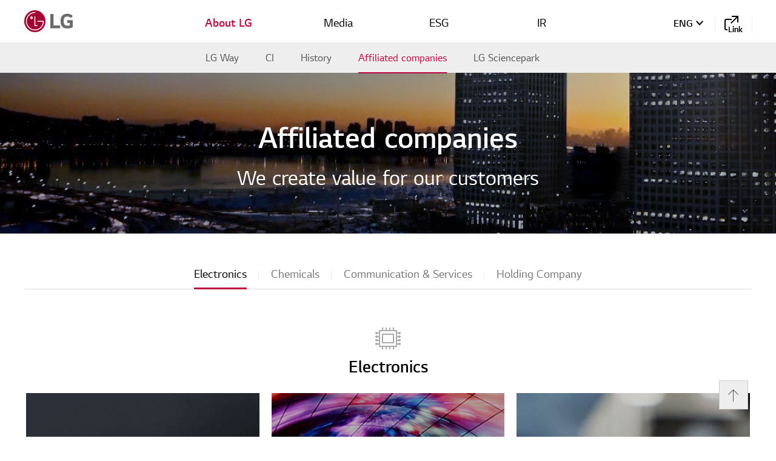

--- FILE ---
content_type: text/html;charset=utf-8
request_url: https://www.lgcorp.com/about/companies
body_size: 63766
content:









<!DOCTYPE html>
<!--[if IE 7]><html lang="ko" class="ie7"><![endif]-->
<!--[if IE 8]><html lang="ko" class="ie8"><![endif]-->
<!--[if IE 9]><html lang="ko" class="ie9"><![endif]-->
<!--[if gt IE 9]><!-->
<html lang="en">
	<!--<![endif]-->
	<head>
		<title>Affiliated companies | About LG | LG</title>
    



<meta name="viewport" content="width=device-width, initial-scale=1.0, maximum-scale=1.0, minimum-scale=1.0, user-scalable=no">
<meta http-equiv="X-UA-Compatible" content="IE=Edge">
<meta charset="utf-8">

<meta name="keywords" content="LG, LG Group, LG affiliates, LG products, LG Foundation, LG Way, LG history, LG brand, LG Science Park, LG CSR, LG social contribution, LG investor relations, LG careers, LG recruitment, LG jobs, LG open recruitment, LG news, LG ads, LG advertising, LG social media, LG SNS, LG website, LG Group website">
<meta name="description" content="This is the official LG website, offering information on LG affiliates, vision, history, CI, Science Park, CSR activities, investor relations, news, videos, and social media.">

<meta id="meta_og_title" property="og:title" content="About LG &gt; Affiliated companies">
<meta property="og:url" content="lgcorp.com / www.lgcorp.com">
<meta id="meta_og_image" property="og:image" content="http://www.lgcorp.com/images/common/default_og_image_new.jpg">
<meta id="meta_og_description" property="og:description" content="We create value for our customers">







<meta name="robots" content="follow">

<link rel="canonical" href="htttps://www.lgcorp.com/about/companies" />

<link rel="shortcut icon" href="/favicon.ico;jsessionid=A403E133AFBF4392A3F3CDF5A5C26DA9.lghome2019_9480_lgcclghwasp01">
<link href="/inc/css/font.css;jsessionid=A403E133AFBF4392A3F3CDF5A5C26DA9.lghome2019_9480_lgcclghwasp01?20190111" type="text/css" rel="stylesheet">
<link href="/inc/css/reset.css;jsessionid=A403E133AFBF4392A3F3CDF5A5C26DA9.lghome2019_9480_lgcclghwasp01?20190111" type="text/css" rel="stylesheet">
<link href="/inc/css/print.css;jsessionid=A403E133AFBF4392A3F3CDF5A5C26DA9.lghome2019_9480_lgcclghwasp01?20190111" type="text/css" rel="stylesheet">
		<link href="/inc/css/common_en.css;jsessionid=A403E133AFBF4392A3F3CDF5A5C26DA9.lghome2019_9480_lgcclghwasp01?20260106" type="text/css" rel="stylesheet">
		<link href="/inc/css/swiper.min.css;jsessionid=A403E133AFBF4392A3F3CDF5A5C26DA9.lghome2019_9480_lgcclghwasp01?20190307" type="text/css" rel="stylesheet">
		<!-- s:esg 추가 -->
		<link href="/inc/css/esg_en.css" type="text/css" rel="stylesheet">
		<!-- e:esg 추가 -->
		
		
		
	</head>
	<body >
		<!--[if lte IE 8]><p class="browserupgrade">You are using an <strong>outdated</strong> browser. Please <a href="https://browsehappy.com/">upgrade your browser</a> to improve your experience and security.</p><![endif]-->
		<ul class="skipnav" aria-hidden="false">
			<li><a href="#content">shortcut contents</a></li>
		</ul>
		<div id="wrap">
			<header id="header">
				



<script src="/inc/js/jquery.js?20190111" type="text/javascript" charset="utf-8"></script>
<script type="text/javascript">
	
	var url = "www.lgcorp.com";
	var nationCd = "";
	if(url == "localhost" || url == "www.lg.co.kr" || url == "dev.lg.co.kr"){
		nationCd = "KO";
	}else{
		nationCd = "EN";
	}

	jQuery(document).ready(function() {
		
		var winW = window.innerWidth > 0 ? window.innerWidth : screen.width;
		var UserAgent = navigator.userAgent;
		
		if(UserAgent.match(/iPhone|iPod|iPad|iPad2|Android|Windows CE|BlackBerry|Symbian|Windows Phone|webOS|Opera Mini|Opera Mobi|POLARIS|IEMobile|lgtelecom|nokia|SonyEricsson/i) != null || UserAgent.match(/LG|SAMSUNG|Samsung/) != null) {
			jQuery("#m_menu").show();
			jQuery("#p_menu").hide();

			$('.visual-l-mo').fadeIn();
			$('.visual-l-mo').animate({'opacity' : '1'},1300);
			$('.visual-g-mo').fadeIn();
			$('.visual-g-mo').animate({'opacity' : '1'},1300);
		}else{
			setTimeout(function(){
				$('.visual-l').stop().animate({
					left: "100px",
					opacity: "1"
				}, 1300);
				$('.visual-g').stop().animate({
					bottom: "0",
					opacity: "1"
				}, 1300);
			},2500);
		}
		
		if(winW < 1025){
			jQuery("#m_menu").show();
			jQuery("#p_menu").hide();

			$('.visual-l-mo').fadeIn();
			$('.visual-l-mo').animate({'opacity' : '1'},1300);
			$('.visual-g-mo').fadeIn();
			$('.visual-g-mo').animate({'opacity' : '1'},1300);
		}

	});
	
</script>
<div class="scrolling-bar" aria-hidden="true"></div>
<div class="header-container ui-header-container main-type">
	<div class="header-content" aria-hidden="false">
		<h1><a class="logo" href="/"><span class="hide-txt">LG</span></a></h1><button class="btn-all-menu ui-btn-all-menu" type="button"><em class="icon"></em><span class="hide-txt">Open entire menu</span></button>
		<div class="language-select-area pc close ui-language-select"><em class="bu" aria-hidden="true"></em>
			<button class="lang" type="button"><span class="txt fonts-load"><span class="hide-txt cl">Language selection: See website in Korean</span><span class="hide-txt op">Language selection: See website in English</span>ENG<span class="hide-txt cl">Reduced</span><span class="hide-txt op">Expanded</span></span></button><a class="lang" href="//www.lg.co.kr"><span class="txt fonts-load"><span class="hide-txt">Korean</span>KOR</span></a>
		</div>
		<button class="btn-link-menu ui-btn-link-menu" type="button"><em class="icon" aria-hidden="true"></em><span class="hide-txt">Affiliate selection quick menu</span></button>
	</div>
	<div class="affiliates-area" aria-hidden="false">
		<div class="affiliates-container ui-tab-affiliates">
			<!--<div class="tab-list ui-tab-list">
				<div class="tab-3"><a class="tab-item on" href="#" role="button"><span class="hide-txt">Selected</span><span class="tab-txt">Affiliate</span></a><a class="tab-item" href="#" role="button"><span class="hide-txt">Selected</span><span class="tab-txt">Foundations</span></a><a class="tab-item" href="#" role="button"><span class="hide-txt">Selected</span><span class="tab-txt">Etc</span></a></div>
			</div>-->
			<div class="affiliates-list-wrap">
			
				<div class="swiper-container first">
					<div class="affiliates-list clfix swiper-wrapper first-wrapper">
						<span class="list-loop swiper-slide first-slide">
							<a class="affiliates-link affiliates-group-01" href="https://www.lg.com/global" target="_blank" title="새창열림">
								<span class="txt">LG Electronics</span>
								<span class="img">
									<img src="/images/common/img_link01.png" alt="">
								</span>
							</a>
							<a class="affiliates-link affiliates-group-01" href="https://www.lgdisplay.com/eng" target="_blank" title="새창열림">
								<span class="txt">LG Display</span>
								<span class="img">
									<img src="/images/common/img_link02.png" alt="">
								</span>
							</a>
						</span>
						<span class="list-loop swiper-slide first-slide">
							<a class="affiliates-link affiliates-group-01" href="https://www.lginnotek.com/main/main.do?locale=en" target="_blank" title="새창열림">
								<span class="txt">LG Innotek</span>
								<span class="img">
									<img src="/images/common/img_link03.png" alt="">
								</span>
							</a>
							<!-- <a class="affiliates-link affiliates-group-01" href="http://www.siliconworks.co.kr/eng/main/" target="_blank" title="새창열림">
								<span class="txt">Sillicon Works</span>
								<span class="img">
									<img src="/images/common/img_link04.png" alt="">
								</span>
							</a> 20210622 -->
							<a class="affiliates-link affiliates-group-01" href="https://www.lgchem.com/main/index?lang=en_global" target="_blank" title="새창열림">
								<span class="txt">LG Chem</span>
								<span class="img">
									<img src="/images/common/img_link05_3.jpg" alt="">
								</span>
							</a>
						</span>
						<span class="list-loop swiper-slide first-slide">							
							<a class="affiliates-link affiliates-group-01" href="https://www.lgensol.com/en/index" target="_blank" title="새창열림">
								<span class="txt">LG Energy Solution</span>
								<span class="img">
									<img src="/images/common/img_link36.jpg" alt="">
								</span>
							</a>
							<!-- //20210608 -->
							<a class="affiliates-link affiliates-group-01" href="http://www.lghnh.com/global/" target="_blank" title="새창열림">
								<span class="txt">LG H&H</span>
								<span class="img">
									<img src="/images/common/img_link06.png" alt="">
								</span>
							</a>
						</span>
						<span class="list-loop swiper-slide first-slide">
							<!-- <a class="affiliates-link affiliates-group-01" href="http://www.lghausys.com/" target="_blank" title="새창열림">
								<span class="txt">LG Hausys</span>
								<span class="img">
									<img src="/images/common/img_link07.png" alt="">
								</span>
							</a>
							<a class="affiliates-link affiliates-group-01" href="https://www.lgmma.com/en/" target="_blank" title="새창열림">
								<span class="txt">LG MMA</span>
								<span class="img">
									<img src="/images/common/img_link08.png" alt="">
								</span>
							</a> 20210622 -->
							<a class="affiliates-link affiliates-group-01" href="http://www.uplus.co.kr/com/main/pemain/PeMain.hpi" target="_blank" title="새창열림">
								<span class="txt">LG U+</span>
								<span class="img">
									<img src="/images/common/img_link09.png" alt="">
								</span>
							</a>
							<!-- 20201208 추가 -->
							<a class="affiliates-link affiliates-group-17" href="http://corp.lghellovision.net/eng/main.do" target="_blank" title="새창열림">
								<span class="txt">LG HelloVision Corp.</span>
								<span class="img">
									<img src="/images/common/img_link35_2.jpg" alt="">
								</span>
							</a>
							<!-- //20201208 추가 -->
						</span>
						<span class="list-loop swiper-slide first-slide">
							<a class="affiliates-link affiliates-group-01" href="https://www.hsad.co.kr/eng/main" target="_blank" title="새창열림">
								<span class="txt">HSAD</span>
								<span class="img">
									<img src="/images/common/img_link10_new.png" alt="">
								</span>
							</a>
							<!-- <a class="affiliates-link affiliates-group-01" href="http://www.lgicorp.co.kr/en" target="_blank" title="새창열림">
								<span class="txt">LG International</span>
								<span class="img">
									<img src="/images/common/img_link11.png" alt="">
								</span>
							</a> 20210622 -->
							<a class="affiliates-link affiliates-group-01" href="https://www.lgcns.com/En/Home" target="_blank" title="새창열림">
								<span class="txt">LG CNS</span>
								<span class="img">
									<img src="/images/common/img_link12.png" alt="">
								</span>
							</a>
						</span>
						<span class="list-loop swiper-slide first-slide">
							<a class="affiliates-link affiliates-group-01" href="http://www.dnocorp.com/main/main.do" target="_blank" title="새창열림">
								<span class="txt">D&O</span>
								<span class="img">
									<img src="/images/common/img_link13_2.png" alt="">
								</span>
							</a>
							<a class="affiliates-link affiliates-group-01" href="http://www.lgeri.com/en/index.do" target="_blank" title="새창열림">
								<span class="txt">LG Business<br> Research</span>
								<span class="img">
									<img src="/images/common/img_link17.png" alt="">
								</span>
							</a>
						</span>
						<span class="list-loop swiper-slide first-slide">
							<a class="affiliates-link affiliates-group-01" href="http://www.lgtwins.com" target="_blank" title="새창열림">
								<span class="txt">LG Twins</span>
								<span class="img">
									<img src="/images/common/img_link18.png" alt="">
								</span>
							</a>
						<a class="affiliates-link affiliates-group-01" href="https://sakers.kbl.or.kr" target="_blank" title="새창열림">
							<span class="txt">LG Sakers</span>
							<span class="img">
								<img src="/images/common/img_link19.png" alt="">
							</span>
						</a>
					</span>
					</div>
				</div>
				
				<div class="affilates-list-nav">
					<button class="btn-prev" type="button"><span class="hide-txt">Scroll contents to the left</span><em class="icon" aria-hidden="true"></em></button>
					<button class="btn-next" type="button"><span class="hide-txt">Scroll contents to the right</span><em class="icon" aria-hidden="true"></em></button>
				</div>
				<div class="affilates-list-scrollbar">
					<div class="affilates-list-drag"></div>
				</div>
			</div>
		</div>
		<button class="btn-close-affiliates ui-btn-link-close" type="button"><span class="hide-txt">Close affiliate selection menu</span><em class="icon" aria-hidden="true"></em></button>
	</div>
	
	<nav class="gnb-container ui-gnb-container" aria-label="전체메뉴" aria-hidden="false">
		<div class="language-select-area mobile close ui-language-select"><em class="bu" aria-hidden="true"></em>
			<button class="lang" type="button">
				<span class="txt fonts-load">
					<span class="hide-txt cl">Language selection: See website in Korean</span>
					<span class="hide-txt op">Language selection: See website in English</span>ENG<span class="hide-txt cl">Reduced</span>
					<span class="hide-txt op">Expanded</span>
				</span>
			</button>
			<a class="lang" href="//www.lg.co.kr"><span class="txt fonts-load"><span class="hide-txt">Korean</span>KOR</span></a>
		</div>
		<p class="gnb-copy"><em class="icon" aria-hidden="true"></em></p>
		<div id="p_menu" class="menu-list clfix">
			
			<a class='item on item01' href="/about/lgway/1" ><span class="txt fonts-load">About LG</span></a>
			<div class="sub-list">
				
				<a class='sub-item' href="/about/lgway/1"><span class="txt fonts-load">LG Way</span></a>
				
				<a class='sub-item' href="/about/ci/element"><span class="txt fonts-load">CI</span></a>
				
				<a class='sub-item' href="/about/history/1"><span class="txt fonts-load">History</span></a>
				
				<a class='sub-item on' href="/about/companies"><span class="txt fonts-load">Affiliated companies</span></a>
				
				<a class='sub-item' href="/innovation/sciencepark/introduce"><span class="txt fonts-load">LG Sciencepark</span></a>
				
			</div>
			
			<a class='item item02' href="/media/release" ><span class="txt fonts-load">Media</span></a>
			<div class="sub-list">
				
				<a class='sub-item' href="/media/release"><span class="txt fonts-load">Press Release</span></a>
				
				<a class='sub-item' href="/media/video"><span class="txt fonts-load">Video</span></a>
				
			</div>
			
			<a class='item item03' href="/esg/esgWay" ><span class="txt fonts-load">ESG</span></a>
			<div class="sub-list">
				
				<a class='sub-item' href="/esg/strategy"><span class="txt fonts-load">Strategy</span></a>
				
				<a class='sub-item' href="/esg/policy"><span class="txt fonts-load">Policy</span></a>
				
				<a class='sub-item' href="/esg/report"><span class="txt fonts-load">Report</span></a>
				
			</div>
			
			<a class='item item04' href="/ir/governance/council" ><span class="txt fonts-load">IR</span></a>
			<div class="sub-list">
				
				<a class='sub-item' href="/ir/governance/council"><span class="txt fonts-load">Corporate Governance</span></a>
				
				<a class='sub-item' href="/ir/financial/status"><span class="txt fonts-load">Financial Highlights</span></a>
				
				<a class='sub-item' href="/ir/dataroom/report/annual"><span class="txt fonts-load">IR Archive</span></a>
				
				<a class='sub-item' href="/ir/contact"><span class="txt fonts-load">Contact IR</span></a>
				
			</div>
			
		</div>
		<div id="m_menu" class="menu-list clfix" style="display:none;">
			
			
				
				
					<a class='item on item01' href="#" > <span class="txt fonts-load">About LG</span></a>
				
			
			
			<div class="sub-list">
				
				<a class='sub-item' href="/about/lgway/1"><span class="txt fonts-load">LG Way</span></a>
				
				<a class='sub-item' href="/about/ci/element"><span class="txt fonts-load">CI</span></a>
				
				<a class='sub-item' href="/about/history/1"><span class="txt fonts-load">History</span></a>
				
				<a class='sub-item on' href="/about/companies"><span class="txt fonts-load">Affiliated companies</span></a>
				
				<a class='sub-item' href="/innovation/sciencepark/introduce"><span class="txt fonts-load">LG Sciencepark</span></a>
				
			</div>
			
			
				
				
					<a class='item item02' href="#" > <span class="txt fonts-load">Media</span></a>
				
			
			
			<div class="sub-list">
				
				<a class='sub-item' href="/media/release"><span class="txt fonts-load">Press Release</span></a>
				
				<a class='sub-item' href="/media/video"><span class="txt fonts-load">Video</span></a>
				
			</div>
			
			
				
				
					<a class='item item03' href="#" > <span class="txt fonts-load">ESG</span></a>
				
			
			
			<div class="sub-list">
				
				<a class='sub-item' href="/esg/strategy"><span class="txt fonts-load">Strategy</span></a>
				
				<a class='sub-item' href="/esg/policy"><span class="txt fonts-load">Policy</span></a>
				
				<a class='sub-item' href="/esg/report"><span class="txt fonts-load">Report</span></a>
				
			</div>
			
			
				
				
					<a class='item item04' href="#" > <span class="txt fonts-load">IR</span></a>
				
			
			
			<div class="sub-list">
				
				<a class='sub-item' href="/ir/governance/council"><span class="txt fonts-load">Corporate Governance</span></a>
				
				<a class='sub-item' href="/ir/financial/status"><span class="txt fonts-load">Financial Highlights</span></a>
				
				<a class='sub-item' href="/ir/dataroom/report/annual"><span class="txt fonts-load">IR Archive</span></a>
				
				<a class='sub-item' href="/ir/contact"><span class="txt fonts-load">Contact IR</span></a>
				
			</div>
			
		</div>
		<button class="btn_close_all_menu" type="button"><em class="icon" aria-hidden="true"></em><span class="hide-txt">Close entire menu</span></button>
	</nav>
	
</div>
<nav class="nav-sub-container" aria-label="모바일 서브메뉴" aria-hidden="false">
	<div class="menu-sub-list ui-menu-sub-list">
		
		
			
				
			
				
			
				
			
				
					
				
			
				
			
			<button class="select-menu" type="button"><span class="txt fonts-load">Affiliated companies</span></button>
			<div class="sub-item-container">
				
				<a class='sub-item' href="/about/lgway/1"><span class="txt fonts-load">LG Way</span></a>
				
				<a class='sub-item' href="/about/ci/element"><span class="txt fonts-load">CI</span></a>
				
				<a class='sub-item' href="/about/history/1"><span class="txt fonts-load">History</span></a>
				
				<a class='sub-item on' href="/about/companies"><span class="txt fonts-load">Affiliated companies</span></a>
				
				<a class='sub-item' href="/innovation/sciencepark/introduce"><span class="txt fonts-load">LG Sciencepark</span></a>
				
			</div>
		
		
		
		
		
		
		
		
	</div>
</nav>

			</header>
			<div id="container" aria-hidden="false">
				



<div class="sub-menu-extend" id="content" role="main">
  <div class="visual-area">
    <div class="visual-subsidiary"></div>
    <div class="txt-area01">
      <div class="txt01">Affiliated companies</div>
      <div class="txt02">We create value for our customers</div>
    </div>
  </div>

  <div class="content-wrap">
    <div class="subsidiary-wrap">

      <!-- tab -->
      <div class="subsidiary-link-wrap">
        
          <a class="link a_link01 on"
             href="javascript:void(0);">
            <span class="txt">Electronics</span>
          </a>
        
          <a class="link a_link02"
             href="javascript:void(0);">
            <span class="txt">Chemicals</span>
          </a>
        
          <a class="link a_link03"
             href="javascript:void(0);">
            <span class="txt">Communication & Services</span>
          </a>
        
          <a class="link a_link04"
             href="javascript:void(0);">
            <span class="txt">Holding Company</span>
          </a>
        
      </div>

      <!-- department -->
      <div class="subsidiary-cont">
        
          <div class="subsidiary-electron" id="electron">
            <div class="tit-wrap">
              <p class="tit" id="link01">
                  Electronics
                <em class="electron" aria-hidden="true"></em>
              </p>
            </div>

            <!-- companies -->
            <div class="item-wrap ui-item-wrap">
              
                <div class="item popup-subsidiary-01">
                  <button class="item-cont" type="button">
                    <span class="txt">LG Electronics</span>
                    <span class="img">
                      <img class="ui-lazy-img" src="/images/common/img_link01.png" alt="LG Electronics">
                    </span>
                  </button>
                </div>
              
                <div class="item popup-subsidiary-02">
                  <button class="item-cont" type="button">
                    <span class="txt">LG Display</span>
                    <span class="img">
                      <img class="ui-lazy-img" src="/images/common/img_link02.png" alt="LG Display">
                    </span>
                  </button>
                </div>
              
                <div class="item popup-subsidiary-03">
                  <button class="item-cont" type="button">
                    <span class="txt">LG Innotek</span>
                    <span class="img">
                      <img class="ui-lazy-img" src="/images/common/img_link03.png" alt="LG Innotek">
                    </span>
                  </button>
                </div>
              
            </div>

          </div>
        
          <div class="subsidiary-chemistry" id="chemistry">
            <div class="tit-wrap">
              <p class="tit" id="link02">
                  Chemicals
                <em class="chemistry" aria-hidden="true"></em>
              </p>
            </div>

            <!-- companies -->
            <div class="item-wrap ui-item-wrap">
              
                <div class="item popup-subsidiary-05">
                  <button class="item-cont" type="button">
                    <span class="txt">LG Chem</span>
                    <span class="img">
                      <img class="ui-lazy-img" src="/images/common/img_link05_3.jpg" alt="LG Chem">
                    </span>
                  </button>
                </div>
              
                <div class="item popup-subsidiary-18">
                  <button class="item-cont" type="button">
                    <span class="txt">LG Energy Solution</span>
                    <span class="img">
                      <img class="ui-lazy-img" src="/images/common/img_link36.jpg" alt="LG Energy Solution">
                    </span>
                  </button>
                </div>
              
                <div class="item popup-subsidiary-06">
                  <button class="item-cont" type="button">
                    <span class="txt">LG H&H</span>
                    <span class="img">
                      <img class="ui-lazy-img" src="/images/common/img_link06.png" alt="LG H&H">
                    </span>
                  </button>
                </div>
              
            </div>

          </div>
        
          <div class="subsidiary-communication" id="communication">
            <div class="tit-wrap">
              <p class="tit" id="link03">
                  Communication & Services
                <em class="communication" aria-hidden="true"></em>
              </p>
            </div>

            <!-- companies -->
            <div class="item-wrap ui-item-wrap">
              
                <div class="item popup-subsidiary-09">
                  <button class="item-cont" type="button">
                    <span class="txt">LG U+</span>
                    <span class="img">
                      <img class="ui-lazy-img" src="/images/common/img_link09.png" alt="LG U+">
                    </span>
                  </button>
                </div>
              
                <div class="item popup-subsidiary-17">
                  <button class="item-cont" type="button">
                    <span class="txt">LG HelloVision Corp.</span>
                    <span class="img">
                      <img class="ui-lazy-img" src="/images/common/img_link35_2.jpg" alt="LG HelloVision Corp.">
                    </span>
                  </button>
                </div>
              
                <div class="item popup-subsidiary-10">
                  <button class="item-cont" type="button">
                    <span class="txt">HSAD</span>
                    <span class="img">
                      <img class="ui-lazy-img" src="/images/common/img_link10_new.png" alt="HSAD">
                    </span>
                  </button>
                </div>
              
                <div class="item popup-subsidiary-12">
                  <button class="item-cont" type="button">
                    <span class="txt">LG CNS</span>
                    <span class="img">
                      <img class="ui-lazy-img" src="/images/common/img_link12.png" alt="LG CNS">
                    </span>
                  </button>
                </div>
              
                <div class="item popup-subsidiary-13">
                  <button class="item-cont" type="button">
                    <span class="txt">D&O</span>
                    <span class="img">
                      <img class="ui-lazy-img" src="/images/common/img_link13_2.png" alt="D&O">
                    </span>
                  </button>
                </div>
              
                <div class="item popup-subsidiary-14">
                  <button class="item-cont" type="button">
                    <span class="txt">LG Management Development Institute</span>
                    <span class="img">
                      <img class="ui-lazy-img" src="/images/common/img_link14.png" alt="LG Management Development Institute">
                    </span>
                  </button>
                </div>
              
                <div class="item popup-subsidiary-15">
                  <button class="item-cont" type="button">
                    <span class="txt">LG Sports</span>
                    <span class="img">
                      <img class="ui-lazy-img" src="/images/common/img_link15.png" alt="LG Sports">
                    </span>
                  </button>
                </div>
              
            </div>

          </div>
        
          <div class="subsidiary-company" id="company">
            <div class="tit-wrap">
              <p class="tit" id="link04">
                  Holding Company
                <em class="company" aria-hidden="true"></em>
              </p>
            </div>

            <!-- companies -->
            <div class="item-wrap ui-item-wrap">
              
                <div class="item popup-subsidiary-16">
                  <button class="item-cont" type="button">
                    <span class="txt">LG Corp.</span>
                    <span class="img">
                      <img class="ui-lazy-img" src="/images/common/img_link16.png" alt="LG Corp.">
                    </span>
                  </button>
                </div>
              
            </div>

          </div>
        
      </div>

    </div>
  </div>
</div>

<script type="application/ld+json">
  {
    "@context": "https://schema.org",
    "@type": "WebPage",
    "url": "htttps://www.lgcorp.com/about/companies",
    "name": "Affiliated companies",
    "description": "We create value for our customers",
    "mainEntity": {
      "@type": "ItemList",
      "itemListElement": [
        
        
          
            {
              "@type": "ListItem",
              "position": 1,
              "item": {
              "@type": "Organization",
              "name": "LG Electronics",
              "identifier": "01",
              "image": "https://www.lgcorp.com/images/common/img_link01.png",
              "description": "LG Electronics is a global innovator in technology and consumer electronics with a presence in almost every country and an international workforce of more than 74,000. LG’s four Companies – Home Appliance Solution, Media Entertainment Solution, Vehicle Solution and Eco Solution – combined for global revenue of over KRW 88 trillion in 2024. LG is a leading manufacturer of consumer and commercial products ranging from TVs, home appliances, air solutions, monitors, automotive components and solutions, and its premium LG SIGNATURE and intelligent LG ThinQ brands are familiar names world over.",
              "url": "https://www.lg.com/global"
            }
            }
            
            ,
          
            {
              "@type": "ListItem",
              "position": 2,
              "item": {
              "@type": "Organization",
              "name": "LG Display",
              "identifier": "02",
              "image": "https://www.lgcorp.com/images/common/img_link02.png",
              "description": "LG Display produces and sells innovative products centered on its unparalleled OLED technology, and has a diverse business portfolio including mobile, IT, TV, and automotive display products. As a global display company, it is creating customer value and leading the market based on its differentiated technological prowess, wide lineup of products, stable production capacity, and market insight.",
              "url": "https://www.lgdisplay.com/eng"
            }
            }
            
            ,
          
            {
              "@type": "ListItem",
              "position": 3,
              "item": {
              "@type": "Organization",
              "name": "LG Innotek",
              "identifier": "03",
              "image": "https://www.lgcorp.com/images/common/img_link03.png",
              "description": "LG Innotek aims to be the reliable technology partner for paradigm-shifting companies, enabling our customer's aspiration to drive future transformation in electronics, mobility and robotics. We are also building a strong business portfolio, expanding beyond mobile to autonomous driving, including vehicle sensing, communication, and lighting solutions, as well as high-value substrates for AI and semiconductors, such as FC-BGA.",
              "url": "https://www.lginnotek.com/main/main.do?locale=en"
            }
            }
            
            ,
          
        
          
            {
              "@type": "ListItem",
              "position": 4,
              "item": {
              "@type": "Organization",
              "name": "LG Chem",
              "identifier": "05",
              "image": "https://www.lgcorp.com/images/common/img_link05_3.jpg",
              "description": "Since its establishment in 1947, LG Chem has continuously achieved growth through endless challenges and innovations as Korea’s leading chemical company. LG Chem will again endeavor to become a 'Global Top 5 Chemical Company' with a balanced business portfolio that has a competitive advantage across the globe, including business divisions in petrochemicals, advanced materials, life sciences, and a subsidiary specializing in batteries. "We connect science to life for a better future." LG Chem will become a world-class corporation that creates new value for our customers based on "science," beyond "chemistry."",
              "url": "https://www.lgchem.com/main/index?lang=en_global"
            }
            }
            
            ,
          
            {
              "@type": "ListItem",
              "position": 5,
              "item": {
              "@type": "Organization",
              "name": "LG Energy Solution",
              "identifier": "18",
              "image": "https://www.lgcorp.com/images/common/img_link36.jpg",
              "description": "As the world's number one battery company, our business covers advanced automotive batteries, mobility & IT batteries, and ESS (Energy Storage System) batteries, and we are also securing differentiated competitiveness in the E-Platform field that provides various services throughout the life of the battery and in the next generation battery technology including solid-state batteries and lithium sulfur batteries.",
              "url": "https://www.lgensol.com/en/index"
            }
            }
            
            ,
          
            {
              "@type": "ListItem",
              "position": 6,
              "item": {
              "@type": "Organization",
              "name": "LG H&H",
              "identifier": "06",
              "image": "https://www.lgcorp.com/images/common/img_link06.png",
              "description": "Since its foundation in 1947, LG H&H has promoted a convenient lifestyle and culture for its customers, making their lives healthier and more beautiful. Established as the first cosmetics and toothpaste manufacturer in Korea, LG H&H strives to provide consumers with healthy, appealing, and dynamic values ​​through diverse products such as daily necessities, cosmetics, and beverages.",
              "url": "http://www.lghnh.com/global/"
            }
            }
            
            ,
          
        
          
            {
              "@type": "ListItem",
              "position": 7,
              "item": {
              "@type": "Organization",
              "name": "LG U+",
              "identifier": "09",
              "image": "https://www.lgcorp.com/images/common/img_link09.png",
              "description": "LG U+ is a telecommunications service company that has sought to make meaningful changes in customers' lives ever since its establishment in 1996. LG U+ is divided into mobile, home, electronic device, and corporate divisions. Each business division focuses on developing high-quality content to provide differentiated values for customers’ lives by commercializing innovative services with a combination of wired and wireless connections based on optimized networks.",
              "url": "http://www.uplus.co.kr/com/main/pemain/PeMain.hpi"
            }
            }
            
            ,
          
            {
              "@type": "ListItem",
              "position": 8,
              "item": {
              "@type": "Organization",
              "name": "LG HelloVision Corp.",
              "identifier": "17",
              "image": "https://www.lgcorp.com/images/common/img_link35_2.jpg",
              "description": "LG HelloVision is a leading cable TV company that has pioneered the broadcasting and telecommunication industry since its launch in 2002. LG Hellovision is creating customer value in various areas, including innovative cable TV and internet services; MVNO(Mobile Virtual Network Operator), a competitive and reasonable mobile service; localTV channel that realizes regional values via media; new businesses driving future growth.",
              "url": "http://corp.lghellovision.net/eng/main.do"
            }
            }
            
            ,
          
            {
              "@type": "ListItem",
              "position": 9,
              "item": {
              "@type": "Organization",
              "name": "HSAD",
              "identifier": "10",
              "image": "https://www.lgcorp.com/images/common/img_link10_new.png",
              "description": "HSAD began with the launch of the Advertising Office of Lucky Chemical Industrial Corp. in 1962 (currently LG Chem). Since its launch as LG Ad Co., Ltd. in 1984, it has developed into a representative marketing creative company in Korea with a high growth rate every year.",
              "url": "https://www.hsad.co.kr/eng/main"
            }
            }
            
            ,
          
            {
              "@type": "ListItem",
              "position": 10,
              "item": {
              "@type": "Organization",
              "name": "LG CNS",
              "identifier": "12",
              "image": "https://www.lgcorp.com/images/common/img_link12.png",
              "description": "LG CNS is a global IT service company that uses Smart Technologies & Services to provide support that far exceeds customers’ expectations. With the expertise of a highly skilled and professional workforce, LG CNS provides customers with the best IT solutions and services in various industrial and public sectors such as customized system development, strategic consulting, and the total outsourcing of IT services.",
              "url": "https://www.lgcns.com/En/Home"
            }
            }
            
            ,
          
            {
              "@type": "ListItem",
              "position": 11,
              "item": {
              "@type": "Organization",
              "name": "D&O",
              "identifier": "13",
              "image": "https://www.lgcorp.com/images/common/img_link13_2.png",
              "description": "D&O is a total space solution company that offers a better future space to clients. With unrivaled expertise and technological capacity in space construction, D&O supports the business success of its corporate clients and offers distinctly new and enjoyable time to its individual clients.",
              "url": "http://www.dnocorp.com/main/main.do"
            }
            }
            
            ,
          
            {
              "@type": "ListItem",
              "position": 12,
              "item": {
              "@type": "Organization",
              "name": "LG Management Development Institute",
              "identifier": "14",
              "image": "https://www.lgcorp.com/images/common/img_link14.png",
              "description": "The LG Management Development Institute operates the LG Business Research, which specializes in management consulting and research, and the LG Academy, which fosters the human resources needed for current and future LG businesses. - The LG Business Research is a private think tank that provides services in economic analysis, countermeasure preparation, and industrial research and corporate management consulting services, satisfying the various needs of customers in Korea. - As a strategic partner of the LG Group, the LG Academy fosters human resources to lead present and future LG businesses. The academy provides differentiated education services for organizational leaders, executives, and employees to develop their job competences.",
              "url": "http://www.lgeri.com/en/index.do"
            }
            }
            
            ,
          
            {
              "@type": "ListItem",
              "position": 13,
              "item": {
              "@type": "Organization",
              "name": "LG Sports",
              "identifier": "15",
              "image": "https://www.lgcorp.com/images/common/img_link15.png",
              "description": "LG Sports was established in 1983 as the first professional sports management company in Korea. LG Sports works in cooperation with the LG Twins, a professional baseball team, and the LG Sakers, a professional basketball team, contributing to the development of Korean sports and facilitating the leisure lives of the Korean people. - The LG Twins is a professional baseball team, founded in 1990, based in Seoul. - The LG Sakers is a professional basketball team, founded in 1994, based in Changwon.",
              "url": "https://www.lgtwins.com/"
            }
            }
            
            ,
          
        
          
            {
              "@type": "ListItem",
              "position": 14,
              "item": {
              "@type": "Organization",
              "name": "LG Corp.",
              "identifier": "16",
              "image": "https://www.lgcorp.com/images/common/img_link16.png",
              "description": "LG Corporation, launched in March 2003 as the first holding company in Korea, manages equity investment portfolios on a corporate level, and efficiently allocates resources to subsidiaries in order to foster quality products and services to lead the global market.",
              "url": "https://www.lgcorp.com"
            }
            }
            
            
          
        
      ]
    }
  }
</script>


			</div>
			
				




  
    <div class="popup-subsidiary popup-subsidiary-01" aria-hidden="true">
      <div class="pop-tit-wrap">
        <p class="tit" tabindex="-1">
            LG Electronics
        </p>
      </div>

      <div class="pop-txt-wrap">
        <span class="txt">
          LG Electronics is a global innovator in technology and consumer electronics with a presence in almost every country and an international workforce of more than 74,000. LG’s four Companies – Home Appliance Solution, Media Entertainment Solution, Vehicle Solution and Eco Solution – combined for global revenue of over KRW 88 trillion in 2024. LG is a leading manufacturer of consumer and commercial products ranging from TVs, home appliances, air solutions, monitors, automotive components and solutions, and its premium LG SIGNATURE and intelligent LG ThinQ brands are familiar names world over.
        </span>

        <div class="pop-btn-wrap">
          
            

            
              
                <a class="btn-line"
                   href="https://www.lg.com/global"
                   target="_blank"
                   title="LG Electronics Website Opens a new window">
                  <span class="txt">Website</span>
                </a>
              
            
          
        </div>
      </div>

      <button class="btn-close" type="button">
        <em class="icon" aria-hidden="true"></em>
        <span class="hide-txt">Close popup</span>
      </button>
    </div>
  
    <div class="popup-subsidiary popup-subsidiary-02" aria-hidden="true">
      <div class="pop-tit-wrap">
        <p class="tit" tabindex="-1">
            LG Display
        </p>
      </div>

      <div class="pop-txt-wrap">
        <span class="txt">
          LG Display produces and sells innovative products centered on its unparalleled OLED technology, and has a diverse business portfolio including mobile, IT, TV, and automotive display products. As a global display company, it is creating customer value and leading the market based on its differentiated technological prowess, wide lineup of products, stable production capacity, and market insight.
        </span>

        <div class="pop-btn-wrap">
          
            

            
              
                <a class="btn-line"
                   href="https://www.lgdisplay.com/eng"
                   target="_blank"
                   title="LG Display Website Opens a new window">
                  <span class="txt">Website</span>
                </a>
              
            
          
        </div>
      </div>

      <button class="btn-close" type="button">
        <em class="icon" aria-hidden="true"></em>
        <span class="hide-txt">Close popup</span>
      </button>
    </div>
  
    <div class="popup-subsidiary popup-subsidiary-03" aria-hidden="true">
      <div class="pop-tit-wrap">
        <p class="tit" tabindex="-1">
            LG Innotek
        </p>
      </div>

      <div class="pop-txt-wrap">
        <span class="txt">
          LG Innotek aims to be the reliable technology partner for paradigm-shifting companies, enabling our customer's aspiration to drive future transformation in electronics, mobility and robotics.<br />We are also building a strong business portfolio, expanding beyond mobile to autonomous driving, including vehicle sensing, communication, and lighting solutions, as well as high-value substrates for AI and semiconductors, such as FC-BGA.
        </span>

        <div class="pop-btn-wrap">
          
            

            
              
                <a class="btn-line"
                   href="https://www.lginnotek.com/main/main.do?locale=en"
                   target="_blank"
                   title="LG Innotek Website Opens a new window">
                  <span class="txt">Website</span>
                </a>
              
            
          
        </div>
      </div>

      <button class="btn-close" type="button">
        <em class="icon" aria-hidden="true"></em>
        <span class="hide-txt">Close popup</span>
      </button>
    </div>
  

  
    <div class="popup-subsidiary popup-subsidiary-05" aria-hidden="true">
      <div class="pop-tit-wrap">
        <p class="tit" tabindex="-1">
            LG Chem
        </p>
      </div>

      <div class="pop-txt-wrap">
        <span class="txt">
          Since its establishment in 1947, LG Chem has continuously achieved growth through endless challenges and innovations as Korea’s leading chemical company.<br />LG Chem will again endeavor to become a 'Global Top 5 Chemical Company' with a balanced business portfolio that has a competitive advantage across the globe, including business divisions in petrochemicals, advanced materials, life sciences, and a subsidiary specializing in batteries.<br />"We connect science to life for a better future."<br />LG Chem will become a world-class corporation that creates new value for our customers based on "science," beyond "chemistry."
        </span>

        <div class="pop-btn-wrap">
          
            

            
              
                <a class="btn-line"
                   href="https://www.lgchem.com/main/index?lang=en_global"
                   target="_blank"
                   title="LG Chem Website Opens a new window">
                  <span class="txt">Website</span>
                </a>
              
            
          
        </div>
      </div>

      <button class="btn-close" type="button">
        <em class="icon" aria-hidden="true"></em>
        <span class="hide-txt">Close popup</span>
      </button>
    </div>
  
    <div class="popup-subsidiary popup-subsidiary-18" aria-hidden="true">
      <div class="pop-tit-wrap">
        <p class="tit" tabindex="-1">
            LG Energy Solution
        </p>
      </div>

      <div class="pop-txt-wrap">
        <span class="txt">
          As the world's number one battery company, our business covers advanced automotive batteries, mobility & IT batteries, and ESS (Energy Storage System) batteries, and we are also securing differentiated competitiveness in the E-Platform field that provides various services throughout the life of the battery and in the next generation battery technology including solid-state batteries and lithium sulfur batteries.
        </span>

        <div class="pop-btn-wrap">
          
            

            
              
                <a class="btn-line"
                   href="https://www.lgensol.com/en/index"
                   target="_blank"
                   title="LG Energy Solution Website Opens a new window">
                  <span class="txt">Website</span>
                </a>
              
            
          
        </div>
      </div>

      <button class="btn-close" type="button">
        <em class="icon" aria-hidden="true"></em>
        <span class="hide-txt">Close popup</span>
      </button>
    </div>
  
    <div class="popup-subsidiary popup-subsidiary-06" aria-hidden="true">
      <div class="pop-tit-wrap">
        <p class="tit" tabindex="-1">
            LG H&H
        </p>
      </div>

      <div class="pop-txt-wrap">
        <span class="txt">
          Since its foundation in 1947, LG H&H has promoted a convenient lifestyle and culture for its customers, making their lives healthier and more beautiful.<br />Established as the first cosmetics and toothpaste manufacturer in Korea, LG H&H strives to provide consumers with healthy, appealing, and dynamic values ​​through diverse products such as daily necessities, cosmetics, and beverages.
        </span>

        <div class="pop-btn-wrap">
          
            

            
              
                <a class="btn-line"
                   href="http://www.lghnh.com/global/"
                   target="_blank"
                   title="LG H&H Website Opens a new window">
                  <span class="txt">Website</span>
                </a>
              
            
          
        </div>
      </div>

      <button class="btn-close" type="button">
        <em class="icon" aria-hidden="true"></em>
        <span class="hide-txt">Close popup</span>
      </button>
    </div>
  

  
    <div class="popup-subsidiary popup-subsidiary-09" aria-hidden="true">
      <div class="pop-tit-wrap">
        <p class="tit" tabindex="-1">
            LG U+
        </p>
      </div>

      <div class="pop-txt-wrap">
        <span class="txt">
          LG U+ is a telecommunications service company that has sought to make meaningful changes in customers' lives ever since its establishment in 1996.<br />LG U+ is divided into mobile, home, electronic device, and corporate divisions. Each business division focuses on developing high-quality content to provide differentiated values for customers’ lives by commercializing innovative services with a combination of wired and wireless connections based on optimized networks.
        </span>

        <div class="pop-btn-wrap">
          
            

            
              
                <a class="btn-line"
                   href="http://www.uplus.co.kr/com/main/pemain/PeMain.hpi"
                   target="_blank"
                   title="LG U+ Website Opens a new window">
                  <span class="txt">Website</span>
                </a>
              
            
          
        </div>
      </div>

      <button class="btn-close" type="button">
        <em class="icon" aria-hidden="true"></em>
        <span class="hide-txt">Close popup</span>
      </button>
    </div>
  
    <div class="popup-subsidiary popup-subsidiary-17" aria-hidden="true">
      <div class="pop-tit-wrap">
        <p class="tit" tabindex="-1">
            LG HelloVision Corp.
        </p>
      </div>

      <div class="pop-txt-wrap">
        <span class="txt">
          LG HelloVision is a leading cable TV company that has pioneered the broadcasting and telecommunication industry since its launch in 2002.<br />LG Hellovision is creating customer value in various areas, including innovative cable TV and internet services; MVNO(Mobile Virtual Network Operator), a competitive and reasonable mobile service; localTV channel that realizes regional values via media; new businesses driving future growth.
        </span>

        <div class="pop-btn-wrap">
          
            

            
              
                <a class="btn-line"
                   href="http://corp.lghellovision.net/eng/main.do"
                   target="_blank"
                   title="LG HelloVision Corp. Website Opens a new window">
                  <span class="txt">Website</span>
                </a>
              
            
          
        </div>
      </div>

      <button class="btn-close" type="button">
        <em class="icon" aria-hidden="true"></em>
        <span class="hide-txt">Close popup</span>
      </button>
    </div>
  
    <div class="popup-subsidiary popup-subsidiary-10" aria-hidden="true">
      <div class="pop-tit-wrap">
        <p class="tit" tabindex="-1">
            HSAD
        </p>
      </div>

      <div class="pop-txt-wrap">
        <span class="txt">
          HSAD began with the launch of the Advertising Office of Lucky Chemical Industrial Corp. in 1962 (currently LG Chem)<br /><br />Since its launch as LG Ad Co., Ltd. in 1984, it has developed into a representative marketing creative company in Korea with a high growth rate every year.
        </span>

        <div class="pop-btn-wrap">
          
            

            
              
                <a class="btn-line"
                   href="https://www.hsad.co.kr/eng/main"
                   target="_blank"
                   title="HSAD Website Opens a new window">
                  <span class="txt">Website</span>
                </a>
              
            
          
        </div>
      </div>

      <button class="btn-close" type="button">
        <em class="icon" aria-hidden="true"></em>
        <span class="hide-txt">Close popup</span>
      </button>
    </div>
  
    <div class="popup-subsidiary popup-subsidiary-12" aria-hidden="true">
      <div class="pop-tit-wrap">
        <p class="tit" tabindex="-1">
            LG CNS
        </p>
      </div>

      <div class="pop-txt-wrap">
        <span class="txt">
          LG CNS is a global IT service company that uses Smart Technologies & Services to provide support that far exceeds customers’ expectations.<br />With the expertise of a highly skilled and professional workforce, LG CNS provides customers with the best IT solutions and services in various industrial and public sectors such as customized system development, strategic consulting, and the total outsourcing of IT services.
        </span>

        <div class="pop-btn-wrap">
          
            

            
              
                <a class="btn-line"
                   href="https://www.lgcns.com/En/Home"
                   target="_blank"
                   title="LG CNS Website Opens a new window">
                  <span class="txt">Website</span>
                </a>
              
            
          
        </div>
      </div>

      <button class="btn-close" type="button">
        <em class="icon" aria-hidden="true"></em>
        <span class="hide-txt">Close popup</span>
      </button>
    </div>
  
    <div class="popup-subsidiary popup-subsidiary-13" aria-hidden="true">
      <div class="pop-tit-wrap">
        <p class="tit" tabindex="-1">
            D&O
        </p>
      </div>

      <div class="pop-txt-wrap">
        <span class="txt">
          D&O is a total space solution company that offers a better future space to clients. With unrivaled expertise and technological capacity in space construction, D&O supports the business success of its corporate clients and offers distinctly new and enjoyable time to its individual clients.
        </span>

        <div class="pop-btn-wrap">
          
            

            
              
                <a class="btn-line"
                   href="http://www.dnocorp.com/main/main.do"
                   target="_blank"
                   title="D&O Website Opens a new window">
                  <span class="txt">Website</span>
                </a>
              
            
          
        </div>
      </div>

      <button class="btn-close" type="button">
        <em class="icon" aria-hidden="true"></em>
        <span class="hide-txt">Close popup</span>
      </button>
    </div>
  
    <div class="popup-subsidiary popup-subsidiary-14" aria-hidden="true">
      <div class="pop-tit-wrap">
        <p class="tit" tabindex="-1">
            LG Management Development Institute
        </p>
      </div>

      <div class="pop-txt-wrap">
        <span class="txt">
          The LG Management Development Institute operates the LG Business Research, which specializes in management consulting and research, and the LG Academy, which fosters the human resources needed for current and future LG businesses.<br />- The LG Business Research is a private think tank that provides services in economic analysis, countermeasure preparation, and industrial research and corporate management consulting services, satisfying the various needs of customers in Korea.<br />- As a strategic partner of the LG Group, the LG Academy fosters human resources to lead present and future LG businesses. The academy provides differentiated education services for organizational leaders, executives, and employees to develop their job competences.
        </span>

        <div class="pop-btn-wrap">
          
            
              
                <a class="btn-line"
                   href="http://www.lgeri.com/en/index.do"
                   target="_blank"
                   title="LG Business Research Website Opens a new window">
                  <span class="txt">
                    LG Business Research Website
                  </span>
                </a>
              
            

            
          
        </div>
      </div>

      <button class="btn-close" type="button">
        <em class="icon" aria-hidden="true"></em>
        <span class="hide-txt">Close popup</span>
      </button>
    </div>
  
    <div class="popup-subsidiary popup-subsidiary-15" aria-hidden="true">
      <div class="pop-tit-wrap">
        <p class="tit" tabindex="-1">
            LG Sports
        </p>
      </div>

      <div class="pop-txt-wrap">
        <span class="txt">
          LG Sports was established in 1983 as the first professional sports management company in Korea. LG Sports works in cooperation with the LG Twins, a professional baseball team, and the LG Sakers, a professional basketball team, contributing to the development of Korean sports and facilitating the leisure lives of the Korean people.<br />- The LG Twins is a professional baseball team, founded in 1990, based in Seoul.<br />- The LG Sakers is a professional basketball team, founded in 1994, based in Changwon.
        </span>

        <div class="pop-btn-wrap">
          
            
              
                <a class="btn-line"
                   href="https://www.lgtwins.com/"
                   target="_blank"
                   title="LG Twins Website Opens a new window">
                  <span class="txt">
                    LG Twins Website
                  </span>
                </a>
              
                <a class="btn-line"
                   href="https://sakers.kbl.or.kr"
                   target="_blank"
                   title="LG Sakers Website Opens a new window">
                  <span class="txt">
                    LG Sakers Website
                  </span>
                </a>
              
            

            
          
        </div>
      </div>

      <button class="btn-close" type="button">
        <em class="icon" aria-hidden="true"></em>
        <span class="hide-txt">Close popup</span>
      </button>
    </div>
  

  
    <div class="popup-subsidiary popup-subsidiary-16" aria-hidden="true">
      <div class="pop-tit-wrap">
        <p class="tit" tabindex="-1">
            LG Corp.
        </p>
      </div>

      <div class="pop-txt-wrap">
        <span class="txt">
          LG Corporation, launched in March 2003 as the first holding company in Korea, manages equity investment portfolios on a corporate level, and efficiently allocates resources to subsidiaries in order to foster quality products and services to lead the global market.
        </span>

        <div class="pop-btn-wrap">
          
            

            
              
                <a class="btn-line"
                   href="https://www.lgcorp.com"
                   target="_blank"
                   title="LG Corp. Website Opens a new window">
                  <span class="txt">Website</span>
                </a>
              
            
          
        </div>
      </div>

      <button class="btn-close" type="button">
        <em class="icon" aria-hidden="true"></em>
        <span class="hide-txt">Close popup</span>
      </button>
    </div>
  


			
			<footer id="footer" aria-hidden="false">
				
				
<button class="btn-top ui-btn-top" type="button"><em class="icon"></em><span class="hide-txt">Go to top</span></button>
<div class="footer-content en">

	<div class="footer-wrap">
		<div class="logo-wrap">
			<p class="footer-logo"><em class="icon" role="img" aria-label="LG"></em></p>
		</div>
		<div class="txt-wrap">
			<div class="link-txt">
				<a class="link" href="/sitemap"><span>Site map</span></a>
			</div>
			<p class="copy">Copyright ⓒ 2022 LG Communication Center, HSAD.  All Rights Reserved.</p>
			<!--<p class="copy">Copyright LG. All rights reserved.</p>-->
		</div>
	</div>
</div>

			</footer>
		</div>
		<div class="dimm"><img src="/images/common/blank_size_100.png" alt="" /></div>

		<!-- s:esg추가 -->
		<script src="/inc/js/gsap.min.js" type="text/javascript" charset="utf-8"></script>
		<script src="/inc/js/ScrollTrigger.min.js" type="text/javascript" charset="utf-8"></script>
		<script src="/inc/js/ScrollToPlugin.min.js" type="text/javascript" charset="utf-8"></script>
		<!-- e:esg추가 -->

		<script src="/inc/js/fontfaceobserver.js?20190111" type="text/javascript" charset="utf-8"></script>
		<script src="/inc/js/jquery.js?20190111" type="text/javascript" charset="utf-8"></script>
		<script src="/inc/js/jquery-ui.js?20190111" type="text/javascript" charset="utf-8"></script>
		<script src="/inc/js/jquery.touchSwipe.js?20190111" type="text/javascript" charset="utf-8"></script>
		<script src="/inc/js/swiper.min.js" type="text/javascript" charset="utf-8"></script>
    <script src="/inc/js/common.js?202512243" type="text/javascript" charset="utf-8"></script>
		
		
		<script src="/inc/js/jquery.overlayScrollbars.min.js;jsessionid=A403E133AFBF4392A3F3CDF5A5C26DA9.lghome2019_9480_lgcclghwasp01?20190226" type="text/javascript" charset="utf-8"></script>
		
		
		<script src="/static/js/en/intro010100.js?20190226" type="text/javascript" charset="utf-8"></script>
<!-- AceCounter Log Gathering Script V.7.5.2013010701 -->
<script language='javascript'>
	var _AceGID=(function(){var Inf=['gtp7.acecounter.com','8080','AB2A39363160706','AW','0','NaPm,Ncisy','ALL','0']; var _CI=(!_AceGID)?[]:_AceGID.val;var _N=0;var _T=new Image(0,0);if(_CI.join('.').indexOf(Inf[3])<0){ _T.src =( location.protocol=="https:"?"https://"+Inf[0]:"http://"+Inf[0]+":"+Inf[1]) +'/?cookie'; _CI.push(Inf);  _N=_CI.length; } return {o: _N,val:_CI}; })();
	var _AceCounter=(function(){var G=_AceGID;if(G.o!=0){var _A=G.val[G.o-1];var _G=( _A[0]).substr(0,_A[0].indexOf('.'));var _C=(_A[7]!='0')?(_A[2]):_A[3];	var _U=( _A[5]).replace(/\,/g,'_');var _S=((['<scr','ipt','type="text/javascr','ipt"></scr','ipt>']).join('')).replace('tt','t src="'+location.protocol+ '//cr.acecounter.com/Web/AceCounter_'+_C+'.js?gc='+_A[2]+'&py='+_A[4]+'&gd='+_G+'&gp='+_A[1]+'&up='+_U+'&rd='+(new Date().getTime())+'" t');document.writeln(_S); return _S;} })();
</script>
<noscript><img src='http://gtp7.acecounter.com:8080/?uid=AB2A39363160706&je=n&' border=0 width=0 height=0></noscript>	
<!-- AceCounter Log Gathering Script End -->
<!-- AceClick WebSite Gathering Script V0.9.20131114 -->
<!-- <script type="text/Javascript">
if(typeof(AMRS_GC)=='undefined'){
var AMRS_O=[];var AMRS_CK = new Image();var AMRS_GC='AG5A398456736';var AMRS_GD='mrsg.aceclick.co.kr';var AMRS_GP='8080';var AMRS_TI=(new Date()).getTime();
var AMRS_PR = location.protocol=="https:"?"https://"+AMRS_GD+":843":"http://"+AMRS_GD+":"+AMRS_GP; AMRS_CK.src = AMRS_PR+'/?cookie'; 
if(typeof(Array.prototype.push)!='undefined'){ AMRS_O.push(AMRS_CK);}
document.writeln("<scr"+"ipt type='text/Javascript' src='"+location.protocol+"//mrss.aceclick.co.kr/aceclick.js?rt="+AMRS_TI+"'></scr"+"ipt>");
}
</script> -->
<!-- AceClick WebSite Gathering Script End V0.9.20131114 -->
<!-- Google tag (gtag.js) -->
<script async src="https://www.googletagmanager.com/gtag/js?id=G-3VR3HYC55F"></script>
<script>
    window.dataLayer = window.dataLayer || [];
    function gtag() {
        dataLayer.push(arguments);
    }
    gtag("js", new Date());
    gtag("config", "G-3VR3HYC55F");
</script>
	</body>
</html>

--- FILE ---
content_type: text/css
request_url: https://www.lgcorp.com/inc/css/font.css;jsessionid=A403E133AFBF4392A3F3CDF5A5C26DA9.lghome2019_9480_lgcclghwasp01?20190111
body_size: 1758
content:
@charset "UTF-8";
@font-face{font-family:'LGSmHaTL';src:url("../../inc/fonts/LGSmHaTL.eot");src:local(☺),url("../../inc/fonts/LGSmHaTL.woff2") format("woff2"),url("../../inc/fonts/LGSmHaTL.woff") format("woff"),url("../../inc/fonts/LGSmHaTL.ttf") format("truetype")}
@font-face{font-family:'LGSmHaTR';src:url("../../inc/fonts/LGSmHaTR.eot");src:local(☺),url("../../inc/fonts/LGSmHaTR.woff2") format("woff2"),url("../../inc/fonts/LGSmHaTR.woff") format("woff"),url("../../inc/fonts/LGSmHaTR.ttf") format("truetype")}
@font-face{font-family:'LGSmHaTSB';src:url("../../inc/fonts/LGSmHaTSB.eot");src:local(☺),url("../../inc/fonts/LGSmHaTSB.woff2") format("woff2"),url("../../inc/fonts/LGSmHaTSB.woff") format("woff"),url("../../inc/fonts/LGSmHaTSB.ttf") format("truetype")}
@font-face{font-family:'LGSmHaTB';src:url("../../inc/fonts/LGSmHaTB.eot");src:local(☺),url("../../inc/fonts/LGSmHaTB.woff2") format("woff2"),url("../../inc/fonts/LGSmHaTB.woff") format("woff"),url("../../inc/fonts/LGSmHaTB.ttf") format("truetype")}
@font-face{font-family:'Roboto';src:url("../../inc/fonts/Roboto-Bold.eot");src:local(☺),url("../../inc/fonts/Roboto-Bold.woff2") format("woff2"),url("../../inc/fonts/Roboto-Bold.woff") format("woff"),url("../../inc/fonts/Roboto-Bold.ttf") format("truetype")}
.fonts-load{visibility:hidden}
.fonts-loaded .fonts-load{visibility:visible}
/*! Nanum Barun Gothic (Korean) http://hangeul.naver.com */

/*# sourceMappingURL=../../sass_maps/inc/css/font.css.map */


--- FILE ---
content_type: text/css
request_url: https://www.lgcorp.com/inc/css/reset.css;jsessionid=A403E133AFBF4392A3F3CDF5A5C26DA9.lghome2019_9480_lgcclghwasp01?20190111
body_size: 2491
content:
@charset "UTF-8";
/*! reset */
html{-webkit-text-size-adjust:100%;-ms-text-size-adjust:100%;line-height:1.15}
article,aside,audio,blockquote,body,canvas,code,dd,details,div,dl,dt,fieldset,figcaption,figure,footer,form,h1,h2,h3,h4,h5,h6,header,hgroup,input,legend,li,mark,nav,ol,p,pre,section,td,textarea,th,time,ul,video{margin:0;padding:0}
body{font-family:"LGSmHaTR",Dotum,"돋움",Gulim,"굴림","Helvetica Neue",Helvetica,Arial,Verdana,Tahoma,sans-serif;color:#000;background-color:#fff;font-size:14px}
img{vertical-align:middle;border:0}
button,input,optgroup,select,textarea{margin:0;font-size:100%;vertical-align:middle;font-family:"LGSmHaTR";line-height:1.15}
button,input{overflow:visible}
button,select{text-transform:none}
button{background-color:transparent;cursor:pointer;border:0}
[type="reset"],[type="submit"],button,html [type="button"]{-webkit-appearance:button}
[type="button"]::-moz-focus-inner,[type="reset"]::-moz-focus-inner,[type="submit"]::-moz-focus-inner,button::-moz-focus-inner{border-style:none;padding:0}
[type="button"]:-moz-focusring,[type="reset"]:-moz-focusring,[type="submit"]:-moz-focusring,button:-moz-focusring{outline:1px dotted ButtonText}
[type="checkbox"],[type="radio"]{-webkit-box-sizing:border-box;box-sizing:border-box;padding:0}
::-webkit-file-upload-button{-webkit-appearance:button;font:inherit}
table{border-collapse:collapse;border-spacing:0}
fieldset{border:0}
legend{color:#000}
address,caption,cite,code,dfn,em,strong,th,var{font-style:normal;font-weight:normal}
ol,ul{list-style:none}
caption,th{text-align:left}
h1,h2,h3,h4,h5,h6{font-size:100%;font-weight:normal;line-height:1}
caption,hr,legend{width:0;height:0;font-size:1px;text-indent:-9999em;line-height:0}
a,a:active,a:focus,a:hover,a:link,a:visited{color:#000;font-size:100%;text-decoration:none}
a{background-color:transparent;-webkit-text-decoration-skip:objects}
abbr[title]{border-bottom:none;text-decoration:underline;-webkit-text-decoration:underline dotted;-moz-text-decoration:underline dotted;text-decoration:underline dotted}
audio,video{display:inline-block}
audio:not([controls]){display:none;height:0}
svg:not(:root){overflow:hidden}
/*# sourceMappingURL=../../sass_maps/inc/css/reset.css.map */


--- FILE ---
content_type: text/css
request_url: https://www.lgcorp.com/inc/css/common_en.css;jsessionid=A403E133AFBF4392A3F3CDF5A5C26DA9.lghome2019_9480_lgcclghwasp01?20260106
body_size: 394535
content:
@charset "UTF-8";
/*! plugin - OverlayScrollbars */
/*!
 * OverlayScrollbars
 * https://github.com/KingSora/OverlayScrollbars
 *
 * Version: 1.5.3
 *
 * Copyright KingSora.
 * https://github.com/KingSora
 *
 * Released under the MIT license.
 * Date: 07.11.2018
 */
html.os-html,
html.os-html > .os-host {
  display: block;
  overflow: hidden;
  -webkit-box-sizing: border-box;
  box-sizing: border-box;
  height: 100% !important;
  width: 100% !important;
  min-width: 100% !important;
  min-height: 100% !important;
  margin: 0 !important;
  position: absolute !important;
}
html.os-html > .os-host > .os-padding {
  position: absolute;
}
body.os-dragging,
body.os-dragging * {
  cursor: default;
}
.os-host,
.os-host-textarea {
  position: relative;
  overflow: visible !important;
  -webkit-box-orient: vertical;
  -webkit-box-direction: normal;
  -webkit-flex-direction: column;
  -ms-flex-direction: column;
  flex-direction: column;
  -webkit-flex-wrap: wrap;
  -ms-flex-wrap: wrap;
  flex-wrap: wrap;
  -webkit-box-pack: start;
  -webkit-justify-content: flex-start;
  -ms-flex-pack: start;
  justify-content: flex-start;
  -webkit-align-content: flex-start;
  -ms-flex-line-pack: start;
  align-content: flex-start;
  -webkit-box-align: start;
  -webkit-align-items: flex-start;
  -ms-flex-align: start;
  align-items: flex-start;
}
.os-host-flexbox {
  overflow: hidden !important;
  display: -webkit-box;
  display: -webkit-flex;
  display: -ms-flexbox;
  display: flex;
}
.os-host-flexbox > .os-padding > .os-viewport > .os-content {
  display: -webkit-box;
  display: -webkit-flex;
  display: -ms-flexbox;
  display: flex;
}
#hs-dummy-scrollbar-size {
  position: fixed;
  opacity: 0;
  visibility: hidden;
  overflow: scroll;
  height: 500px;
  width: 500px;
}
#hs-dummy-scrollbar-size,
.os-viewport {
  -ms-overflow-style: scrollbar !important;
}
.os-viewport-native-scrollbars-invisible#hs-dummy-scrollbar-size::-webkit-scrollbar,
.os-viewport-native-scrollbars-invisible#hs-dummy-scrollbar-size::-webkit-scrollbar-corner,
.os-viewport-native-scrollbars-invisible.os-viewport::-webkit-scrollbar,
.os-viewport-native-scrollbars-invisible.os-viewport::-webkit-scrollbar-corner {
  display: none !important;
  width: 0 !important;
  height: 0 !important;
  visibility: hidden !important;
  background: transparent !important;
}
.os-content-glue {
  max-height: 100%;
  max-width: 100%;
  width: 100%;
  pointer-events: none;
}
.os-padding {
  direction: inherit;
  position: absolute;
  overflow: visible;
  padding: 0;
  margin: 0;
  left: 0;
  top: 0;
  bottom: 0;
  right: 0;
  width: auto !important;
  height: auto !important;
  z-index: 1;
}
.os-host-overflow > .os-padding {
  overflow: hidden;
}
.os-viewport {
  direction: inherit !important;
  -webkit-box-sizing: inherit !important;
  box-sizing: inherit !important;
  resize: none !important;
  position: absolute;
  overflow: hidden;
  top: 0;
  left: 0;
  bottom: 0;
  right: 0;
  padding: 0;
  margin: 0;
  -webkit-overflow-scrolling: touch;
}
.os-content-arrange {
  position: absolute;
  z-index: -1;
  min-height: 1px;
  min-width: 1px;
  pointer-events: none;
}
.os-content {
  direction: inherit;
  -webkit-box-sizing: border-box !important;
  box-sizing: border-box !important;
  position: relative;
  display: block;
  height: 100%;
  width: 100%;
  height: 100%;
  width: 100%;
  visibility: visible;
}
.os-content > .os-textarea {
  direction: inherit !important;
  float: none !important;
  margin: 0 !important;
  max-height: none !important;
  max-width: none !important;
  border: none !important;
  border-radius: 0 !important;
  background: transparent !important;
  outline: 0 none transparent !important;
  overflow: hidden !important;
  resize: none !important;
  position: absolute !important;
  top: 0 !important;
  left: 0 !important;
  z-index: 1;
  padding: 0;
}
.os-host-rtl > .os-padding > .os-viewport > .os-content > .os-textarea {
  right: 0 !important;
}
.os-content > .os-textarea-cover {
  z-index: -1;
  pointer-events: none;
}
.os-content > .os-textarea[wrap="off"] {
  white-space: pre !important;
  margin: 0 !important;
}
.os-text-inherit {
  font-family: inherit;
  font-size: inherit;
  font-weight: inherit;
  font-style: inherit;
  font-variant: inherit;
  text-transform: inherit;
  text-decoration: inherit;
  text-indent: inherit;
  text-align: inherit;
  text-shadow: inherit;
  text-overflow: inherit;
  letter-spacing: inherit;
  word-spacing: inherit;
  line-height: inherit;
  unicode-bidi: inherit;
  direction: inherit;
  color: inherit;
  cursor: text;
}
.os-resize-observer,
.os-resize-observer-host {
  -webkit-box-sizing: inherit;
  box-sizing: inherit;
  display: block;
  opacity: 0;
  position: absolute;
  top: 0;
  left: 0;
  height: 100%;
  width: 100%;
  overflow: hidden;
  pointer-events: none;
  z-index: -1;
}
.os-resize-observer-host {
  padding: inherit;
  border: inherit;
  border-color: transparent;
  border-style: solid;
  -webkit-box-sizing: border-box;
  box-sizing: border-box;
}
.os-resize-observer-host:after {
  content: "";
}
.os-resize-observer-host > .os-resize-observer,
.os-resize-observer-host:after {
  height: 200%;
  width: 200%;
  padding: inherit;
  border: inherit;
  margin: 0;
  display: block;
  -webkit-box-sizing: content-box;
  box-sizing: content-box;
}
.os-resize-observer.observed,
object.os-resize-observer {
  -webkit-box-sizing: border-box !important;
  box-sizing: border-box !important;
}
.os-size-auto-observer {
  -webkit-box-sizing: inherit !important;
  box-sizing: inherit !important;
  height: 100%;
  width: inherit;
  max-width: 1px;
  position: relative;
  float: left;
  max-height: 1px;
  overflow: hidden;
  z-index: -1;
  padding: 0;
  margin: 0;
  pointer-events: none;
  -webkit-box-flex: inherit;
  -webkit-flex-grow: inherit;
  -ms-flex-positive: inherit;
  flex-grow: inherit;
  -webkit-flex-shrink: 0;
  -ms-flex-negative: 0;
  flex-shrink: 0;
  -webkit-flex-basis: 0;
  -ms-flex-preferred-size: 0;
  flex-basis: 0;
}
.os-size-auto-observer > .os-resize-observer {
  width: 1000%;
  height: 1000%;
  min-height: 1px;
  min-width: 1px;
}
.os-resize-observer-item {
  position: absolute;
  top: 0;
  right: 0;
  bottom: 0;
  left: 0;
  overflow: hidden;
  z-index: -1;
  opacity: 0;
  direction: ltr !important;
  -webkit-box-flex: 0 !important;
  -ms-flex: none !important;
  -webkit-flex: none !important;
  flex: none !important;
}
.os-resize-observer-item-final {
  position: absolute;
  left: 0;
  top: 0;
  -webkit-transition: none !important;
  transition: none !important;
  -webkit-box-flex: 0 !important;
  -ms-flex: none !important;
  -webkit-flex: none !important;
  flex: none !important;
}
.os-resize-observer {
  -webkit-animation-duration: 0.001s;
  animation-duration: 0.001s;
  -webkit-animation-name: hs-resize-observer-dummy-animation;
  animation-name: hs-resize-observer-dummy-animation;
}
.os-host-transition > .os-scrollbar,
.os-host-transition > .os-scrollbar-corner {
  -webkit-transition: opacity 0.3s, visibility 0.3s, top 0.3s, right 0.3s, bottom 0.3s, left 0.3s;
  transition: opacity 0.3s, visibility 0.3s, top 0.3s, right 0.3s, bottom 0.3s, left 0.3s;
}
html.os-html > .os-host > .os-scrollbar {
  position: absolute;
  z-index: 999999;
}
.os-scrollbar,
.os-scrollbar-corner {
  position: absolute;
  opacity: 1;
  z-index: 1;
}
.os-scrollbar-corner {
  bottom: 0;
  right: 0;
}
.os-scrollbar {
  pointer-events: none;
}
.os-scrollbar-track {
  pointer-events: auto;
  position: relative;
  height: 100%;
  width: 100%;
  padding: 0 !important;
  border: none !important;
}
.os-scrollbar-handle {
  pointer-events: auto;
  position: absolute;
  width: 100%;
  height: 100%;
}
.os-scrollbar-handle-off,
.os-scrollbar-track-off {
  pointer-events: none;
}
.os-scrollbar.os-scrollbar-unusable,
.os-scrollbar.os-scrollbar-unusable * {
  pointer-events: none !important;
}
.os-scrollbar.os-scrollbar-unusable .os-scrollbar-handle {
  opacity: 0 !important;
}
.os-scrollbar-horizontal {
  bottom: 0;
  left: 0;
}
.os-scrollbar-vertical {
  top: 0;
  right: 0;
}
.os-host-rtl > .os-scrollbar-horizontal {
  right: 0;
}
.os-host-rtl > .os-scrollbar-vertical {
  right: auto;
  left: 0;
}
.os-host-rtl > .os-scrollbar-corner {
  right: auto;
  left: 0;
}
.os-host-resize-disabled.os-host-scrollbar-horizontal-hidden > .os-scrollbar-corner,
.os-host-resize-disabled.os-host-scrollbar-vertical-hidden > .os-scrollbar-corner,
.os-host-scrollbar-horizontal-hidden > .os-scrollbar-horizontal,
.os-host-scrollbar-vertical-hidden > .os-scrollbar-vertical,
.os-padding + .os-scrollbar-corner,
.os-scrollbar-auto-hidden,
.os-scrollbar-horizontal + .os-scrollbar-vertical.os-scrollbar-auto-hidden + .os-scrollbar-corner,
.os-scrollbar-horizontal.os-scrollbar-auto-hidden + .os-scrollbar-vertical + .os-scrollbar-corner,
.os-scrollbar-horizontal.os-scrollbar-auto-hidden + .os-scrollbar-vertical.os-scrollbar-auto-hidden + .os-scrollbar-corner {
  opacity: 0;
  visibility: hidden;
  pointer-events: none;
}
.os-scrollbar-corner-resize-both {
  cursor: nwse-resize;
}
.os-host-rtl > .os-scrollbar-corner-resize-both {
  cursor: nesw-resize;
}
.os-scrollbar-corner-resize-horizontal {
  cursor: ew-resize;
}
.os-scrollbar-corner-resize-vertical {
  cursor: ns-resize;
}
.os-dragging .os-scrollbar-corner.os-scrollbar-corner-resize {
  cursor: default;
}
.os-host-resize-disabled.os-host-scrollbar-horizontal-hidden > .os-scrollbar-vertical {
  top: 0;
  bottom: 0;
}
.os-host-resize-disabled.os-host-scrollbar-vertical-hidden > .os-scrollbar-horizontal,
.os-host-rtl.os-host-resize-disabled.os-host-scrollbar-vertical-hidden > .os-scrollbar-horizontal {
  right: 0;
  left: 0;
}
.os-scrollbar-corner.os-scrollbar-corner-resize,
.os-scrollbar:hover {
  opacity: 1 !important;
  visibility: visible !important;
}
.os-scrollbar-corner.os-scrollbar-corner-resize {
  background-image: url([data-uri]);
  background-repeat: no-repeat;
  background-position: 100% 100%;
  pointer-events: auto !important;
}
.os-host-rtl > .os-scrollbar-corner.os-scrollbar-corner-resize {
  -webkit-transform: scale(-1, 1);
  -ms-transform: scale(-1, 1);
  transform: scale(-1, 1);
}
.os-host-overflow {
  overflow: hidden !important;
}
@-webkit-keyframes hs-resize-observer-dummy-animation {
  from {
    z-index: 0;
  }
  to {
    z-index: -1;
  }
}
@keyframes hs-resize-observer-dummy-animation {
  from {
    z-index: 0;
  }
  to {
    z-index: -1;
  }
}
.os-theme-none > .os-scrollbar-corner,
.os-theme-none > .os-scrollbar-horizontal,
.os-theme-none > .os-scrollbar-vertical {
  display: none !important;
}
.os-theme-none > .os-scrollbar-corner-resize {
  display: block !important;
  min-width: 10px;
  min-height: 10px;
}
.os-theme-dark > .os-scrollbar-horizontal,
.os-theme-light > .os-scrollbar-horizontal {
  right: 10px;
  height: 10px;
}
.os-theme-dark > .os-scrollbar-vertical,
.os-theme-light > .os-scrollbar-vertical {
  bottom: 10px;
  width: 10px;
}
.os-theme-dark.os-host-rtl > .os-scrollbar-horizontal,
.os-theme-light.os-host-rtl > .os-scrollbar-horizontal {
  left: 10px;
  right: 0;
}
.os-theme-dark > .os-scrollbar-corner,
.os-theme-light > .os-scrollbar-corner {
  height: 10px;
  width: 10px;
}
.os-theme-dark > .os-scrollbar-corner,
.os-theme-light > .os-scrollbar-corner {
  background-color: transparent;
}
.os-theme-dark > .os-scrollbar,
.os-theme-light > .os-scrollbar {
  padding: 2px;
  -webkit-box-sizing: border-box;
  box-sizing: border-box;
  background: transparent;
}
.os-theme-dark > .os-scrollbar.os-scrollbar-unusable,
.os-theme-light > .os-scrollbar.os-scrollbar-unusable {
  background: transparent;
}
.os-theme-dark > .os-scrollbar > .os-scrollbar-track,
.os-theme-light > .os-scrollbar > .os-scrollbar-track {
  background: transparent;
}
.os-theme-dark > .os-scrollbar-horizontal > .os-scrollbar-track > .os-scrollbar-handle,
.os-theme-light > .os-scrollbar-horizontal > .os-scrollbar-track > .os-scrollbar-handle {
  min-width: 30px;
}
.os-theme-dark > .os-scrollbar-vertical > .os-scrollbar-track > .os-scrollbar-handle,
.os-theme-light > .os-scrollbar-vertical > .os-scrollbar-track > .os-scrollbar-handle {
  min-height: 30px;
}
.os-theme-dark.os-host-transition > .os-scrollbar > .os-scrollbar-track > .os-scrollbar-handle,
.os-theme-light.os-host-transition > .os-scrollbar > .os-scrollbar-track > .os-scrollbar-handle {
  -webkit-transition: background-color 0.3s;
  transition: background-color 0.3s;
}
.os-theme-dark > .os-scrollbar > .os-scrollbar-track,
.os-theme-dark > .os-scrollbar > .os-scrollbar-track > .os-scrollbar-handle,
.os-theme-light > .os-scrollbar > .os-scrollbar-track,
.os-theme-light > .os-scrollbar > .os-scrollbar-track > .os-scrollbar-handle {
  border-radius: 10px;
}
.os-theme-dark > .os-scrollbar > .os-scrollbar-track > .os-scrollbar-handle {
  background: rgba(0, 0, 0, 0.4);
}
.os-theme-light > .os-scrollbar > .os-scrollbar-track > .os-scrollbar-handle {
  background: rgba(255, 255, 255, 0.4);
}
.os-theme-dark > .os-scrollbar:hover > .os-scrollbar-track > .os-scrollbar-handle {
  background: rgba(0, 0, 0, 0.55);
}
.os-theme-light > .os-scrollbar:hover > .os-scrollbar-track > .os-scrollbar-handle {
  background: rgba(255, 255, 255, 0.55);
}
.os-theme-dark > .os-scrollbar > .os-scrollbar-track > .os-scrollbar-handle.active {
  background: rgba(0, 0, 0, 0.7);
}
.os-theme-light > .os-scrollbar > .os-scrollbar-track > .os-scrollbar-handle.active {
  background: rgba(255, 255, 255, 0.7);
}
.os-theme-dark > .os-scrollbar-horizontal .os-scrollbar-handle:before,
.os-theme-dark > .os-scrollbar-vertical .os-scrollbar-handle:before,
.os-theme-light > .os-scrollbar-horizontal .os-scrollbar-handle:before,
.os-theme-light > .os-scrollbar-vertical .os-scrollbar-handle:before {
  content: "";
  position: absolute;
  left: 0;
  right: 0;
  top: 0;
  bottom: 0;
  display: block;
}
.os-theme-dark.os-host-scrollbar-horizontal-hidden > .os-scrollbar-horizontal .os-scrollbar-handle:before,
.os-theme-dark.os-host-scrollbar-vertical-hidden > .os-scrollbar-vertical .os-scrollbar-handle:before,
.os-theme-light.os-host-scrollbar-horizontal-hidden > .os-scrollbar-horizontal .os-scrollbar-handle:before,
.os-theme-light.os-host-scrollbar-vertical-hidden > .os-scrollbar-vertical .os-scrollbar-handle:before {
  display: none;
}
.os-theme-dark > .os-scrollbar-horizontal .os-scrollbar-handle:before,
.os-theme-light > .os-scrollbar-horizontal .os-scrollbar-handle:before {
  top: -6px;
  bottom: -2px;
}
.os-theme-dark > .os-scrollbar-vertical .os-scrollbar-handle:before,
.os-theme-light > .os-scrollbar-vertical .os-scrollbar-handle:before {
  left: -6px;
  right: -2px;
}
.os-host-rtl.os-theme-dark > .os-scrollbar-vertical .os-scrollbar-handle:before,
.os-host-rtl.os-theme-light > .os-scrollbar-vertical .os-scrollbar-handle:before {
  right: -6px;
  left: -2px;
}
/*! util */
/*! float 해제 */
.clfix:after,
.clfix:before {
  display: table;
  line-height: 0;
  content: "";
}
.clfix:after {
  clear: both;
}
/*! 숨김텍스트 처리 */
.hide-txt {
  display: inline-block;
  overflow: hidden;
  position: absolute;
  width: 1px;
  height: 1px;
  font-size: 1px;
  line-height: 0;
  clip: rect(1px 1px 1px 1px);
}
a .hide-txt {
  font-size: 0;
}
/*! 레이어 띄울때 뒷 배경 딤드 처리 */
.dimm {
  display: none;
  position: fixed;
  top: 0;
  right: 0;
  bottom: 0;
  left: 0;
  z-index: 99;
  background: #000;
  opacity: 0.6;
}
.dimm img {
  display: block;
}
.popup-subsidiary .pop-btn-wrap .btn-line .txt br {
  display: none;
}
/*!
	util - 기본 PC 환경 스타일
*/
@media (min-width: 1025px) {
  a .hide-txt {
    font-size: 1px;
  }
}
/*! btn */
.btn {
  display: block;
  height: 41px;
  line-height: 40px;
  text-align: center;
  background-color: #ddd;
}
.btn:before {
  content: "　";
  position: absolute;
  font-size: 0;
}
.btn .txt {
  font-size: 16px;
}
.btn02 {
  display: block;
  height: 40px;
  line-height: 40px;
  text-align: center;
  padding: 0 12px;
  background-color: #777;
}
.btn02:before {
  content: "　";
  position: absolute;
  font-size: 0;
}
.btn02 .txt {
  font-size: 15px;
  font-family: "LGSmHaTR";
  color: #fff;
}
.btn-date {
  display: inline-block;
  width: 44px;
  height: 38px;
  position: relative;
  vertical-align: middle;
}
.btn-date .icon {
  position: absolute;
  top: 50%;
  left: 50%;
  margin: -9px 0 0 -8px;
  background-position: -335px -37px;
  width: 16px;
  height: 17px;
  background-image: url(../../images/common/sprite_mobile@2x.png);
  background-size: 379px 340px;
}
.btn-reset {
  display: inline-block;
  min-height: 17px;
  font-size: 12px;
  color: #777;
  vertical-align: middle;
}
.btn-reset .txt {
  display: inline-block;
  vertical-align: middle;
}
.btn-reset .icon {
  display: inline-block;
  margin-left: 5px;
  vertical-align: middle;
  background-position: -222px -285px;
  width: 17px;
  height: 16px;
  background-image: url(../../images/common/sprite_mobile@2x.png);
  background-size: 379px 340px;
}
.btn-search-close {
  display: inline-block;
}
.btn-search-close .icon {
  display: inline-block;
  background-position: -202px -246px;
  width: 23px;
  height: 13px;
  background-image: url(../../images/common/sprite_mobile@2x.png);
  background-size: 379px 340px;
}
.btn-search-on {
  display: inline-block;
}
.btn-search-on .icon {
  display: inline-block;
  background-position: -159px -246px;
  width: 23px;
  height: 13px;
  background-image: url(../../images/common/sprite_mobile@2x.png);
  background-size: 379px 340px;
}
.btn-list {
  display: inline-block;
  background: #fff;
  height: 45px;
  line-height: 45px;
  padding: 0 34px;
  border: 1px solid #000;
  -webkit-box-sizing: border-box;
  box-sizing: border-box;
}
.btn-list:before {
  content: "　";
  position: absolute;
  font-size: 0;
}
.btn-list .txt {
  font-size: 15px;
  text-align: center;
  color: #000;
}
.btn-view-more {
  display: block;
  margin: 0 15px;
  width: -webkit-calc(100% - 30px);
  width: calc(100% - 30px);
  -webkit-box-sizing: border-box;
  box-sizing: border-box;
  background: #fff;
  height: 45px;
  border: 1px solid #000;
  box-sizing: border-box;
}
.btn-view-more:before {
  content: "　";
  position: absolute;
  font-size: 0;
}
.btn-view-more .txt {
  font-size: 15px;
  vertical-align: middle;
  text-align: center;
  color: #000;
}
.btn-view-more .icon {
  margin-right: 10px;
  display: inline-block;
  vertical-align: middle;
  background-position: -335px -110px;
  width: 15px;
  height: 15px;
  background-image: url(../../images/common/sprite_mobile@2x.png);
  background-size: 379px 340px;
}
.btn-white01 {
  display: inline-block;
  padding: 0 17px;
  height: 35px;
  line-height: 35px;
  text-align: center;
  border: 1px solid #ccc;
  -webkit-box-sizing: border-box;
  box-sizing: border-box;
  background: #fff;
}
.btn-white01:before {
  content: "　";
  position: absolute;
  font-size: 0;
}
.btn-white01 .txt {
  font-size: 12px;
  color: #555;
}
.btn-white01:active .txt {
  border-color: #bb0841;
  background-color: #bb0841;
  color: #fff;
}
.btn-share {
  display: inline-block;
  padding: 4px 4px 0 4px;
}
.btn-share .icon {
  display: inline-block;
  background-position: -150px -285px;
  width: 16px;
  height: 17px;
  background-image: url(../../images/common/sprite_mobile@2x.png);
  background-size: 379px 340px;
}
.btn-share-close {
  display: inline-block;
  padding: 5px 4px 1px 5px;
}
.btn-share-close .icon {
  display: inline-block;
  background-position: -335px -145px;
  width: 15px;
  height: 15px;
  background-image: url(../../images/common/sprite_mobile@2x.png);
  background-size: 379px 340px;
}
.share-box li {
  float: left;
  width: 45px;
  text-align: center;
  border-top: 1px solid #eee;
  border-right: 1px solid #eee;
  border-bottom: 1px solid #eee;
  background: #fff;
}
.share-box li:first-child {
  border-left: 1px solid #eee;
}
.share-box li a {
  display: block;
  height: 43px;
  text-align: center;
}
.share-box li a .icon {
  display: block;
}
.share-box li a:before {
  content: "　";
  position: absolute;
  font-size: 0;
}
.share-box .url .icon {
  background-position: -160px -65px;
  width: 45px;
  height: 43px;
  background-image: url(../../images/common/sprite_mobile@2x.png);
  background-size: 379px 340px;
}
.share-box .facebook .icon {
  background-position: -130px -138px;
  width: 45px;
  height: 43px;
  background-image: url(../../images/common/sprite_mobile@2x.png);
  background-size: 379px 340px;
}
.share-box .twitter .icon {
  background-position: 0 -138px;
  width: 45px;
  height: 43px;
  background-image: url(../../images/common/sprite_mobile@2x.png);
  background-size: 379px 340px;
}
.share-box .gmail .icon {
  background-position: -65px -138px;
  width: 45px;
  height: 43px;
  background-image: url(../../images/common/sprite_mobile@2x.png);
  background-size: 379px 340px;
}
.btn-open-form-search {
  display: block;
  width: 100%;
  height: 40px;
  line-height: 40px;
  font-size: 16px;
  text-align: center;
  color: #fff;
  background: #888;
}
.btn-open-form-search .icon {
  display: inline-block;
  margin-left: 10px;
  vertical-align: middle;
  background-position: -335px -74px;
  width: 15px;
  height: 16px;
  background-image: url(../../images/common/sprite_mobile@2x.png);
  background-size: 379px 340px;
}
.btn-form-search {
  display: block;
  width: 100%;
  height: 40px;
  line-height: 40px;
  font-size: 16px;
  text-align: center;
  color: #fff;
  background: #bb0841;
}
.btn-form-search .icon {
  display: inline-block;
  margin-left: 10px;
  vertical-align: middle;
  background-position: -335px -74px;
  width: 15px;
  height: 16px;
  background-image: url(../../images/common/sprite_mobile@2x.png);
  background-size: 379px 340px;
}
/*! icon 버튼 */
.btn-icon {
  display: inline-block;
  width: 100%;
  text-align: center;
  background: #fff;
}
.btn-icon:before {
  content: "　";
  position: absolute;
  font-size: 0;
}
.btn-icon *[class*="icon-"] {
  display: inline-block;
  height: 18px;
  vertical-align: middle;
}
.btn-icon .icon-blog {
  background-position: -335px -180px;
  width: 12px;
  height: 18px;
  background-image: url(../../images/common/sprite_mobile@2x.png);
  background-size: 379px 340px;
}
.btn-icon .icon-facebook {
  background-position: -371px 0;
  width: 8px;
  height: 18px;
  background-image: url(../../images/common/sprite_mobile@2x.png);
  background-size: 379px 340px;
}
.btn-icon .icon-youtube {
  background-position: -78px -246px;
  width: 21px;
  height: 17px;
  background-image: url(../../images/common/sprite_mobile@2x.png);
  background-size: 379px 340px;
}
.btn-icon .icon-naver-post {
  background-position: -335px -218px;
  width: 11px;
  height: 18px;
  background-image: url(../../images/common/sprite_mobile@2x.png);
  background-size: 379px 340px;
}
.btn-icon .icon-twitter {
  background-position: -228px -201px;
  width: 23px;
  height: 16px;
  background-image: url(../../images/common/sprite_mobile@2x.png);
  background-size: 379px 340px;
}
.btn-icon .icon-instagram {
  background-position: -113px -285px;
  width: 17px;
  height: 17px;
  background-image: url(../../images/common/sprite_mobile@2x.png);
  background-size: 379px 340px;
}
.btn-area {
  text-align: center;
  padding: 20px 0 0 0;
}
.btn-area.space01 {
  padding: 50px 0 0 0;
}
/*! 첨부파일 버튼 */
.attached-file {
  display: inline-block;
  padding: 10px;
}
.attached-file.type02 {
  padding: 6px 3px 0;
  cursor: pointer;
}
@media (max-width: 767px) {
  .attached-file.type02 {
    margin-right: -4px;
    padding: 5px 6px 0;
  }
}
@media (max-width: 490px) {
  .attached-file.type02 {
    margin-right: -4px;
    padding: 6px 7px 0;
  }
}
.attached-file .ico {
  display: inline-block;
  background-position: -225px -160px;
  width: 20px;
  height: 19px;
  background-image: url(../../images/common/sprite_mobile@2x.png);
  background-size: 379px 340px;
}
.attached-file.type02 .ico {
  height: 20px;
  background-image: url(../../images/common/sprite_pc_new.png);
  background-size: 145px 20px;
}
.attached-file.type02 .mp4 {
  background-position: 0 0;
}
.attached-file.type02 .pdf {
  background-position: -125px 0;
}
.attached-file.type02 .excel {
  background-position: -100px 0;
}
.attached-file.type02 .word {
  background-position: -75px 0;
}
.attached-file.type02 .ppt {
  background-position: -50px 0;
}
.attached-file.type02 .txt {
  background-position: -26px 0;
}
.attached-file:before {
  content: "　";
  position: absolute;
  font-size: 0;
}
.attached-file .hide-txt {
  text-indent: -9999px;
}
/*! 첨부파일 링크 */
.view-attached-file {
  display: inline-block;
}
.view-attached-file .ico {
  display: inline-block;
  background-position: -225px -160px;
  width: 20px;
  height: 19px;
  background-image: url(../../images/common/sprite_mobile@2x.png);
  background-size: 379px 340px;
}
.view-attached-file .txt {
  margin-left: 6px;
  font-size: 12px;
  color: #bb0841;
  border-bottom: 1px solid #bb0841;
}
.view-attached-file:before {
  content: "　";
  position: absolute;
  font-size: 0;
}
/*!
	btn - 기본 PC 환경 스타일
*/
@media (min-width: 1025px) {
  .btn-list {
    padding: 0 50px;
    height: 50px;
    line-height: 50px;
  }
  .btn-list .txt {
    font-family: "LGSmHaTSB";
    font-size: 16px;
  }
  .btn-view-more {
    display: inline-block;
    margin: 0;
    width: auto;
    height: 50px;
    line-height: 50px;
    padding: 0 56px;
  }
  .btn-view-more .txt {
    font-size: 16px;
    vertical-align: middle;
    text-align: center;
    color: #000;
  }
  .btn-view-more .icon {
    background-image: url(../../images/common/sprite_mobile.png);
    background-position: -335px -110px;
    width: 15px;
    height: 15px;
    background-size: 379px 340px;
  }
  .btn-white01 {
    padding: 0 20px;
    height: 32px;
    line-height: 32px;
  }
  .btn-white01:focus,
  .btn-white01:hover {
    background-color: #bb0841;
    border: 1px solid #bb0841;
  }
  .btn-white01:focus .txt,
  .btn-white01:hover .txt {
    color: #fff;
  }
  .btn-share .icon {
    background-image: url(../../images/common/sprite_pc.png);
    background-position: -307px -244px;
    width: 22px;
    height: 20px;
    background-size: 461px 445px;
  }
  .btn-share-close .icon {
    background-image: url(../../images/common/sprite_pc.png);
    background-position: -443px -40px;
    width: 18px;
    height: 18px;
    background-size: 461px 445px;
  }
  .share-box li {
    width: 55px;
  }
  .share-box li a {
    height: 58px;
  }
  .share-box li a .icon {
    width: 55px;
    height: 58px;
  }
  .share-box .url .icon {
    background-image: url(../../images/common/sprite_pc.png);
    background-position: -90px -116px;
    width: 55px;
    height: 58px;
    background-size: 461px 445px;
  }
  .share-box .facebook .icon {
    background-image: url(../../images/common/sprite_pc.png);
    background-position: 0 -206px;
    width: 55px;
    height: 58px;
    background-size: 461px 445px;
  }
  .share-box .twitter .icon {
    background-image: url(../../images/common/sprite_pc.png);
    background-position: -232px 0;
    width: 55px;
    height: 58px;
    background-size: 461px 445px;
  }
  .share-box .gmail .icon {
    background-image: url(../../images/common/sprite_pc.png);
    background-position: -232px -78px;
    width: 55px;
    height: 58px;
    background-size: 461px 445px;
  }
  /*! icon 버튼 */
  .btn-icon *[class*="icon-"] {
    height: 22px;
  }
  .btn-icon .icon-blog {
    background-image: url(../../images/common/sprite_pc.png);
    background-position: -443px -78px;
    width: 13px;
    height: 22px;
    background-size: 461px 445px;
  }
  .btn-icon .icon-facebook {
    background-image: url(../../images/common/sprite_pc.png);
    background-position: -443px -162px;
    width: 12px;
    height: 22px;
    background-size: 461px 445px;
  }
  .btn-icon .icon-youtube {
    background-image: url(../../images/common/sprite_pc.png);
    background-position: 0 -346px;
    width: 26px;
    height: 22px;
    background-size: 461px 445px;
  }
  .btn-icon .icon-naver-post {
    background-image: url(../../images/common/sprite_pc.png);
    background-position: -443px -120px;
    width: 13px;
    height: 22px;
    background-size: 461px 445px;
  }
  .btn-icon .icon-twitter {
    background-image: url(../../images/common/sprite_pc.png);
    background-position: -326px -284px;
    width: 26px;
    height: 22px;
    background-size: 461px 445px;
  }
  .btn-icon .icon-instagram {
    background-image: url(../../images/common/sprite_pc.png);
    background-position: -180px -346px;
    width: 20px;
    height: 22px;
    background-size: 461px 445px;
  }
  .btn-area {
    padding: 40px 0 0 0;
  }
  .btn-area.space01 {
    padding: 60px 0 0 0;
  }
  /*!  첨부파일 버튼 */
  .attached-file {
    display: inline-block;
    padding: 10px;
  }
  .attached-file .ico {
    display: inline-block;
    background-image: url(../../images/common/sprite_pc.png);
    background-position: -349px -244px;
    width: 20px;
    height: 20px;
    background-size: 461px 445px;
  }
  .attached-file.type02 {
    padding: 7px 3px;
  }
  .attached-file.type02 .ico {
    background-image: url(../../images/common/sprite_pc_new.png);
    background-size: 145px 20px;
  }
  /*! 첨부파일 링크 */
  .view-attached-file {
    display: inline-block;
  }
  .view-attached-file .ico {
    display: inline-block;
    vertical-align: bottom;
    background-image: url(../../images/common/sprite_pc.png);
    background-position: -349px -244px;
    width: 20px;
    height: 20px;
    background-size: 461px 445px;
  }
  .view-attached-file .txt {
    display: inline-block;
    margin-left: 10px;
    font-size: 15px;
    color: #bb0841;
    vertical-align: bottom;
    border-bottom: 1px solid #bb0841;
  }
  .view-attached-file:before {
    content: "　";
    position: absolute;
    font-size: 0;
  }
}
/*!
	btn - 기본 PC 환경 예외 스타일
*/
@media (min-width: 1280px) {
  .btn-date {
    width: 40px;
    height: 38px;
  }
  .btn-date .icon {
    margin: -10px 0 0 -9px;
    background-image: url(../../images/common/sprite_pc.png);
    background-position: -443px 0;
    width: 18px;
    height: 20px;
    background-size: 461px 445px;
  }
  .btn-reset {
    position: relative;
    padding-top: 18px;
    min-height: 40px;
  }
  .btn-reset .txt {
    display: block;
    font-size: 13px;
    position: relative;
    top: 4px;
  }
  .btn-reset .icon {
    position: absolute;
    top: 3px;
    left: 50%;
    margin-left: -10px;
    background-image: url(../../images/common/sprite_pc.png);
    background-position: -43px -388px;
    width: 20px;
    height: 18px;
    background-size: 461px 445px;
  }
  .btn-search-close {
    display: none;
  }
  .btn-form-search {
    width: 60px;
  }
  .btn-form-search span {
    display: none;
  }
  .btn-form-search .icon {
    margin-left: 0;
    margin-top: -2px;
    background-image: url(../../images/common/sprite_pc.png);
    background-position: -397px -180px;
    width: 24px;
    height: 24px;
    background-size: 461px 445px;
  }
}
/*! form */
.input-checkbox *,
.input-radio * {
  cursor: pointer;
}
.input-checkbox,
.input-radio {
  position: relative;
  display: inline-block;
  padding-top: 3px;
  min-height: 16px;
}
.input-checkbox.left,
.input-radio.left {
  padding-left: 25px;
}
.input-checkbox.left input,
.input-radio.left input {
  position: absolute;
  top: 0;
  left: 0;
  width: 22px;
  height: 22px;
  opacity: 0;
}
.input-checkbox.right,
.input-radio.right {
  padding-right: 25px;
}
.input-checkbox.right input,
.input-radio.right input {
  position: absolute;
  top: 0;
  right: 0;
  width: 22px;
  height: 22px;
  opacity: 0;
}
.input-checkbox .bu {
  font-size: 12px;
  line-height: 18px;
  font-family: "LGSmHaTR";
}
.input-checkbox .bu:before {
  content: "";
  display: inline-block;
  position: absolute;
  top: 0;
  width: 22px;
  height: 22px;
  -webkit-box-sizing: border-box;
  box-sizing: border-box;
  border: 1px solid #ccc;
  background: #fff;
}
.input-checkbox .bu:after {
  content: "";
  display: inline-block;
  position: absolute;
  top: 0;
  -webkit-box-sizing: border-box;
  box-sizing: border-box;
  border: 1px solid #ccc;
  opacity: 0;
  background-position: -285px -150px;
  width: 22px;
  height: 22px;
  background-image: url(../../images/common/sprite_mobile@2x.png);
  background-size: 379px 340px;
}
.input-radio .bu {
  font-size: 12px;
  line-height: 18px;
  font-family: "LGSmHaTR";
}
.input-radio .bu:before {
  content: "";
  display: inline-block;
  position: absolute;
  top: 0;
  width: 22px;
  height: 22px;
  border-radius: 12px;
  -webkit-box-sizing: border-box;
  box-sizing: border-box;
  border: 1px solid #ccc;
  background: #fff;
}
.input-radio .bu:after {
  content: "";
  display: inline-block;
  position: absolute;
  top: 50%;
  width: 10px;
  height: 10px;
  margin-top: -4px;
  border-radius: 6px;
  -webkit-box-sizing: border-box;
  box-sizing: border-box;
  border: 1px solid #bb0841;
  opacity: 0;
  background-color: #bb0841;
}
.input-checkbox.left .bu:before {
  left: 0;
}
.input-checkbox.left .bu:after {
  left: 0;
}
.input-checkbox.right .bu:before {
  right: 0;
}
.input-checkbox.right .bu:after {
  right: 0;
}
.input-radio.left .bu:before {
  left: 0;
}
.input-radio.left .bu:after {
  left: 6px;
}
.input-radio.right .bu:before {
  right: 0;
}
.input-radio.right .bu:after {
  right: 6px;
}
.input-checkbox input:focus + .bu:before,
.input-radio input:focus + .bu:before {
  outline: 1px dotted #000;
}
.input-checkbox input:focus:checked + .bu:after {
  outline: 1px dotted #000;
}
.input-checkbox input:checked + .bu:after,
.input-radio input:checked + .bu:after {
  opacity: 1;
}
.input-checkbox input:disabled + .bu:before,
.input-radio input:disabled + .bu:before {
  background: #ddd;
}
.selectbox-wrap {
  position: relative;
  z-index: 0;
  display: inline-block;
  width: 100%;
  overflow: hidden;
  border: 1px solid #ccc;
  -webkit-box-sizing: border-box;
  box-sizing: border-box;
}
.selectbox-wrap:after {
  content: "";
  display: block;
  position: absolute;
  top: 50%;
  right: 0;
  margin-top: -3px;
  background-position: -245px -246px;
  width: 25px;
  height: 6px;
  background-image: url(../../images/common/sprite_mobile@2x.png);
  background-size: 379px 340px;
}
.selectbox {
  vertical-align: middle;
  border: none;
  -webkit-appearance: none;
  -moz-appearance: none;
  appearance: none;
  border-radius: 0;
  width: 100%;
  padding: 0 0 0 15px;
  -webkit-box-sizing: border-box;
  box-sizing: border-box;
  height: 38px;
  line-height: 38px;
  background-color: #fff;
}
.ie9 .selectbox {
  width: -webkit-calc(100% + 20px);
  width: calc(100% + 20px);
}
.selectbox::-ms-expand {
  display: none;
}
.input-txt {
  display: inline-block;
  position: relative;
  width: 100%;
  border: 1px solid #ccc;
  -webkit-box-sizing: border-box;
  box-sizing: border-box;
  background-color: #fff;
}
.input-txt input {
  display: inline-block;
  padding: 0 0 0 15px;
  width: 100%;
  font-size: 14px;
  height: 38px;
  line-height: 38px;
  border: none;
  -webkit-box-sizing: border-box;
  box-sizing: border-box;
  -webkit-appearance: none;
  -webkit-border-radius: 0;
}
.input-txt.date {
  padding-right: 44px;
}
.input-txt.date .btn-date {
  position: absolute;
  top: 0;
  right: 0;
}
.input-txt input::-webkit-input-placeholder {
  font-size: 14px;
  color: #999;
  opacity: 1;
}
.input-txt input::-moz-placeholder {
  font-size: 14px;
  color: #999;
  opacity: 1;
}
.input-txt input:-ms-input-placeholder {
  font-size: 14px;
  color: #999;
  opacity: 1;
}
.input-txt input::-ms-input-placeholder {
  font-size: 14px;
  color: #999;
  opacity: 1;
}
.input-txt input::placeholder {
  font-size: 14px;
  color: #999;
  opacity: 1;
}
.input-txt input:-ms-input-placeholder {
  font-size: 14px;
  color: #999;
}
.input-txt input::-ms-input-placeholder {
  font-size: 14px;
  color: #999;
}
.search-box-wrap {
  padding-right: 50px;
  position: relative;
  border: 2px solid #555;
}
.search-box-wrap input {
  display: inline-block;
  padding: 0 0 0 15px;
  width: 100%;
  font-size: 14px;
  height: 51px;
  line-height: 51px;
  border: none;
  -webkit-box-sizing: border-box;
  box-sizing: border-box;
  -webkit-appearance: none;
  -webkit-border-radius: 0;
}
.search-box-wrap .btn-search-submit {
  display: block;
  width: 50px;
  height: 51px;
  position: absolute;
  top: 0;
  right: 0;
  background-color: #555;
}
.search-box-wrap .btn-search-submit .icon {
  display: block;
  position: absolute;
  top: 50%;
  left: 50%;
  margin: -9px 0 0 -7px;
  background-position: 0 -285px;
  width: 18px;
  height: 19px;
  background-image: url(../../images/common/sprite_mobile@2x.png);
  background-size: 379px 340px;
}
.search-box-wrap.red {
  border: 2px solid #bb0841;
}
.search-box-wrap.red .btn-search-submit {
  background-color: #bb0841;
}
/*!
	form - 기본 PC 환경 스타일
*/
@media (min-width: 1025px) {
  .input-txt input {
    font-size: 15px;
    line-height: 40px;
    color: #000;
  }
  .input-txt.date {
    padding-right: 40px;
  }
  .input-txt input::-webkit-input-placeholder {
    font-size: 15px;
    opacity: 1;
  }
  .input-txt input::-moz-placeholder {
    font-size: 15px;
    opacity: 1;
  }
  .input-txt input:-ms-input-placeholder {
    font-size: 15px;
    opacity: 1;
  }
  .input-txt input::-ms-input-placeholder {
    font-size: 15px;
    opacity: 1;
  }
  .input-txt input::placeholder {
    font-size: 15px;
    opacity: 1;
  }
  .input-txt input:-ms-input-placeholder {
    font-size: 15px;
  }
  .input-txt input::-ms-input-placeholder {
    font-size: 15px;
  }
  .search-box-wrap {
    padding-right: 76px;
  }
  .search-box-wrap input {
    font-size: 20px;
    height: 72px;
    line-height: 72px;
  }
  .search-box-wrap .btn-search-submit {
    width: 76px;
    height: 72px;
  }
  .search-box-wrap .btn-search-submit .icon {
    margin: -15px 0 0 -13px;
    background-image: url(../../images/common/sprite_pc.png);
    background-position: -186px -284px;
    width: 28px;
    height: 30px;
    background-size: 461px 445px;
  }
}
/*!
	form - 기본 PC 환경 예외 스타일
*/
/*! page navigation */
.paging-cont {
  margin-top: 20px;
  font-size: 0;
  text-align: center;
}
.paging-cont .btn-paging {
  display: inline-block;
  position: relative;
  width: 25px;
  height: 35px;
}
.paging-cont .btn-paging:before {
  content: "　";
  position: absolute;
  font-size: 0;
}
.paging-cont .btn-paging .icon {
  position: absolute;
  top: 50%;
  left: 50%;
}
.paging-cont .btn-paging.first .icon {
  margin: -9px 0 0 -8px;
  background-position: -186px -285px;
  width: 16px;
  height: 17px;
  background-image: url(../../images/common/sprite_mobile@2x.png);
  background-size: 379px 340px;
}
.paging-cont .btn-paging.prev .icon {
  margin: -9px 0 0 -5px;
  background-position: -195px -138px;
  width: 10px;
  height: 17px;
  background-image: url(../../images/common/sprite_mobile@2x.png);
  background-size: 379px 340px;
}
.paging-cont .btn-paging.last .icon {
  margin: -9px 0 0 -8px;
  background-position: -335px 0;
  width: 16px;
  height: 17px;
  background-image: url(../../images/common/sprite_mobile@2x.png);
  background-size: 379px 340px;
}
.paging-cont .btn-paging.next .icon {
  margin: -9px 0 0 -5px;
  background-position: -335px -256px;
  width: 10px;
  height: 17px;
  background-image: url(../../images/common/sprite_mobile@2x.png);
  background-size: 379px 340px;
}
.paging-cont .number {
  margin: 0 7px;
  display: inline-block;
  vertical-align: top;
}
.paging-cont .number .btn-num {
  margin-left: 5px;
  display: inline-block;
  width: 35px;
  height: 35px;
  text-align: center;
  line-height: 33px;
  border: 1px solid #eee;
  -webkit-box-sizing: border-box;
  box-sizing: border-box;
  background-color: #fff;
}
.paging-cont .number .btn-num:before {
  content: "　";
  position: absolute;
  font-size: 0;
}
.paging-cont .number .btn-num:first-child {
  margin-left: 0;
}
.paging-cont .number .btn-num .num {
  font-size: 14px;
  color: #777;
}
.paging-cont .number .btn-num .hide-txt {
  display: none;
}
.paging-cont .number .btn-num.on {
  background-color: #bb0841;
  border: 1px solid #bb0841;
}
.paging-cont .number .btn-num.on .num {
  color: #fff;
}
.paging-cont .number .btn-num.on .hide-txt {
  display: inline-block;
}
/*!
	page navigation - 기본 PC 환경 스타일
*/
@media (min-width: 1025px) {
  .paging-cont .btn-paging {
    width: 22px;
    height: 40px;
  }
  .paging-cont .btn-paging.first .icon {
    margin: -7px 0 0 -7px;
    background-image: url(../../images/common/sprite_pc.png);
    background-position: -397px -310px;
    width: 14px;
    height: 14px;
    background-size: 461px 445px;
  }
  .paging-cont .btn-paging.prev .icon {
    margin: -7px 0 0 -4px;
    background-image: url(../../images/common/sprite_pc.png);
    background-position: -369px -182px;
    width: 8px;
    height: 14px;
    background-size: 461px 445px;
  }
  .paging-cont .btn-paging.last .icon {
    margin: -7px 0 0 -7px;
    background-image: url(../../images/common/sprite_pc.png);
    background-position: -443px -388px;
    width: 14px;
    height: 14px;
    background-size: 461px 445px;
  }
  .paging-cont .btn-paging.next .icon {
    margin: -7px 0 0 -4px;
    background-image: url(../../images/common/sprite_pc.png);
    background-position: -30px -431px;
    width: 8px;
    height: 14px;
    background-size: 461px 445px;
  }
  .paging-cont .number {
    margin: 0 13px;
  }
  .paging-cont .number .btn-num {
    margin-left: 10px;
    width: 40px;
    height: 40px;
    line-height: 38px;
  }
  .paging-cont .number .btn-num .num {
    font-size: 15px;
    color: #777;
  }
}
/*! table */
.caption-type .caption-pc {
  display: none;
}
.caption-type .caption-mobile {
  display: inline-block;
}
.tb-tit-wrap {
  position: relative;
  margin: 0 15px 13px;
}
.tb-tit-wrap .tit {
  font-family: "LGSmHaTSB";
  font-size: 20px;
}
.tb-tit-wrap .tit em {
  margin-left: 7px;
  display: inline-block;
  font-family: "LGSmHaTSB";
  font-size: 14px;
  color: #bb0841;
}
.tb-tit-wrap .txt {
  position: absolute;
  right: 0;
  bottom: 0;
  display: inline-block;
  font-size: 12px;
  color: #777;
}
.tb-wrap {
  width: 100%;
}
.tb-wrap table {
  width: 100%;
  table-layout: fixed;
}
.tb-wrap.column3 thead th.th01 {
  display: none;
}
.tb-wrap.column3 thead th.th02 {
  width: 70%;
}
.tb-wrap.column3 thead th.th03 {
  width: 30%;
}
.tb-wrap.column3 tbody td.td01 {
  display: none;
}
.tb-wrap.column3 tbody td.td02 {
  width: 70%;
  overflow: hidden;
  white-space: nowrap;
  text-overflow: ellipsis;
  -o-text-overflow: ellipsis;
  -moz-binding: url(../../inc/css/ellipsis.xml#ellipsis);
}
.tb-wrap.column3 tbody td.td03 {
  width: 30%;
}
.tb-wrap.column4 thead th.th01 {
  display: none;
}
.tb-wrap.column4 thead th.th02 {
  width: auto;
}
.tb-wrap.column4 thead th.th03 {
  width: 70px;
}
.tb-wrap.column4 thead th.th04 {
  width: 30%;
}
.tb-wrap.column4 tbody td.td01 {
  display: none;
}
.tb-wrap.column4 tbody td.td02 {
  width: 70%;
  overflow: hidden;
  white-space: nowrap;
  text-overflow: ellipsis;
  -o-text-overflow: ellipsis;
  -moz-binding: url(../../inc/css/ellipsis.xml#ellipsis);
}
.tb-wrap.column4 tbody th.th03 {
  width: 30%;
}
.tb-wrap.column4 tbody th.th04 {
  width: 30%;
}
/*! 모바일 - pc 동일하게 노출 되는 테이블 .no-hidden  */
.tb-wrap.column4.no-hidden thead th.th01 {
  display: table-cell;
  width: 26%;
}
.tb-wrap.column4.no-hidden thead th.th02 {
  width: 25%;
}
.tb-wrap.column4.no-hidden thead th.th03 {
  width: 29%;
}
.tb-wrap.column4.no-hidden thead th.th04 {
  width: 20%;
}
.tb-wrap.column4.no-hidden tbody td.td01 {
  display: table-cell;
  width: 26%;
}
.tb-wrap.column4.no-hidden tbody td.td02 {
  width: 25%;
}
.tb-wrap.column4.no-hidden tbody th.th03 {
  width: 29%;
}
.tb-wrap.column4.no-hidden tbody th.th04 {
  width: 20%;
}
.tb-wrap.column5.no-hidden thead th.th01 {
  width: 26%;
}
.tb-wrap.column5.no-hidden thead th.th02 {
  width: 25%;
}
.tb-wrap.column5.no-hidden thead th.th03 {
  width: 18%;
}
.tb-wrap.column5.no-hidden thead th.th04 {
  width: 20%;
}
.tb-wrap.column5.no-hidden thead th.th05 {
  width: 11%;
}
.tb-wrap.column5.no-hidden tbody td.td01 {
  width: 26%;
}
.tb-wrap.column5.no-hidden tbody td.td02 {
  width: 25%;
}
.tb-wrap.column5.no-hidden tbody th.th03 {
  width: 18%;
}
.tb-wrap.column5.no-hidden tbody th.th04 {
  width: 20%;
}
.tb-wrap.column5.no-hidden tbody th.th05 {
  width: 11%;
}
.tb-list-st {
  border-top: 1px solid #000;
  border-bottom: 1px solid #ddd;
  background-color: #fff;
}
.tb-list-st table thead th {
  height: 50px;
  font-family: "LGSmHaTSB";
  font-size: 15px;
  text-align: center;
  background-color: #f5f5f5;
  border-bottom: 1px solid #eee;
}
.tb-list-st table tbody tr:last-child td {
  border-bottom: none;
}
.tb-list-st table tbody td {
  text-align: center;
  height: 60px;
  word-break: keep-all;
  border-bottom: 1px solid #eee;
}
.tb-list-st table tbody td.td02 {
  padding: 0 15px;
  text-align: left;
}
.tb-list-st table tbody td:last-child {
  color: #777;
}
.tb-sum-list-st {
  border-top: 1px solid #000;
  background-color: #fff;
}
.tb-sum-list-st tbody td,
.tb-sum-list-st tbody th {
  height: 40px;
  font-size: 14px;
  color: #555;
  border-top: 1px solid #eee;
}
.tb-sum-list-st tbody th {
  width: 70%;
  padding-left: 15px;
}
.tb-sum-list-st tbody td {
  width: 30%;
  padding-right: 15px;
  text-align: right;
}
.tb-sum-list-st tbody .sum {
  background-color: #f5f5f5;
}
.tb-sum-list-st tbody .sum th {
  font-family: "LGSmHaTSB";
  color: #000;
  border-top: 1px solid #ddd;
  border-bottom: 1px solid #ddd;
}
.tb-sum-list-st tbody .sum td {
  font-family: "LGSmHaTSB";
  color: #bb0841;
  border-top: 1px solid #ddd;
  border-bottom: 1px solid #ddd;
}
/*!
	table - 기본 PC 환경 스타일
*/
@media (min-width: 1025px) {
  .caption-type .caption-pc {
    display: block;
  }
  .caption-type .caption-mobile {
    display: none;
  }
  .tb-tit-wrap {
    position: relative;
    margin: 0 0 18px;
  }
  .tb-tit-wrap .tit {
    font-family: "LGSmHaTSB";
    font-size: 26px;
  }
  .tb-tit-wrap .tit em {
    margin-left: 10px;
    display: inline-block;
    font-family: "LGSmHaTSB";
    font-size: 20px;
    color: #bb0841;
  }
  .tb-tit-wrap .txt {
    position: absolute;
    right: 0;
    bottom: -4px;
    display: inline-block;
    font-size: 15px;
    color: #777;
  }
  .tb-wrap.column3 thead th.th01 {
    display: table-cell;
    width: 100px;
  }
  .tb-wrap.column3 thead th.th02 {
    width: auto;
  }
  .tb-wrap.column3 thead th.th03 {
    width: 144px;
  }
  .tb-wrap.column3 tbody td.td01 {
    display: table-cell;
    width: 100px;
  }
  .tb-wrap.column3 tbody td.td02 {
    width: auto;
  }
  .tb-wrap.column3 tbody td.td03 {
    width: 144px;
  }
  .tb-wrap.column4 thead th.th01 {
    display: table-cell;
    width: 100px;
  }
  .tb-wrap.column4 thead th.th02 {
    width: auto;
  }
  .tb-wrap.column4 thead th.th03 {
    width: 120px;
  }
  .tb-wrap.column4 thead th.th04 {
    width: 145px;
  }
  .tb-wrap.column4 tbody td.td01 {
    display: table-cell;
    width: 100px;
  }
  .tb-wrap.column4 tbody td.td02 {
    width: auto;
  }
  .tb-wrap.column4 tbody td.td03 {
    width: 120px;
  }
  .tb-wrap.column4 tbody td.td04 {
    width: 145px;
  }
  /*! 모바일 - pc 동일하게 노출 되는 테이블 .no-hidden  */
  .tb-wrap.column4.no-hidden thead th.th01 {
    display: table-cell;
    width: 25%;
  }
  .tb-wrap.column4.no-hidden thead th.th02 {
    width: 25%;
  }
  .tb-wrap.column4.no-hidden thead th.th03 {
    width: 25%;
  }
  .tb-wrap.column4.no-hidden thead th.th04 {
    width: auto;
  }
  .tb-wrap.column4.no-hidden tbody td.td01 {
    display: table-cell;
    width: 25%;
  }
  .tb-wrap.column4.no-hidden tbody td.td02 {
    width: 25%;
  }
  .tb-wrap.column4.no-hidden tbody th.th03 {
    width: 25%;
  }
  .tb-wrap.column4.no-hidden tbody th.th04 {
    width: auto;
  }
  .tb-wrap.column5.no-hidden thead th.th01 {
    width: 25%;
  }
  .tb-wrap.column5.no-hidden thead th.th02 {
    width: 25%;
  }
  .tb-wrap.column5.no-hidden thead th.th03 {
    width: 25%;
  }
  .tb-wrap.column5.no-hidden thead th.th04 {
    width: 13%;
  }
  .tb-wrap.column5.no-hidden thead th.th05 {
    width: 12%;
  }
  .tb-wrap.column5.no-hidden tbody td.td01 {
    width: 26%;
  }
  .tb-wrap.column5.no-hidden tbody td.td02 {
    width: 25%;
  }
  .tb-wrap.column5.no-hidden tbody th.th03 {
    width: 25%;
  }
  .tb-wrap.column5.no-hidden tbody th.th04 {
    width: 13%;
  }
  .tb-wrap.column5.no-hidden tbody th.th05 {
    width: 12%;
  }
  .tb-list-st table thead th {
    height: 60px;
    font-size: 16px;
  }
  .tb-list-st table tbody tr:last-child td {
    border-bottom: none;
  }
  .tb-list-st table tbody td {
    height: 60px;
    font-size: 16px;
    text-align: center;
    color: #555;
  }
  .tb-list-st table tbody td.td02 {
    padding: 0 30px;
  }
  .tb-list-st table tbody td:last-child {
    color: #777;
  }
  .tb-list-st table tbody td a {
    font-size: 16px;
  }
  .tb-list-st table tbody td a:hover {
    font-family: "LGSmHaTSB";
    color: #000;
    border-bottom: 1px solid #000;
  }
  .tb-sum-list-st tbody td,
  .tb-sum-list-st tbody th {
    height: 50px;
    font-size: 16px;
  }
  .tb-sum-list-st tbody th {
    padding-left: 20px;
  }
  .tb-sum-list-st tbody td {
    padding-right: 20px;
  }
}
/*! tab */
.tab-cont {
  margin-top: 30px;
}
.tab-list {
  width: 100%;
  font-size: 0;
}
.tab-list.fixed-tab {
  position: fixed;
  z-index: 4;
  top: 0;
}
.tab-list .tab-item {
  position: relative;
  display: inline-table;
  height: 100%;
  min-height: 45px;
  text-align: center;
  vertical-align: top;
  -webkit-box-shadow: 1px 0 0 0 #ddd, 0 1px 0 0 #ddd, 1px 1px 0 0 #ddd, 1px 0 0 0 #ddd inset, 0 1px 0 0 #ddd inset;
  box-shadow: 1px 0 0 0 #ddd, 0 1px 0 0 #ddd, 1px 1px 0 0 #ddd, 1px 0 0 0 #ddd inset, 0 1px 0 0 #ddd inset;
  background-color: #fff;
}
.tab-list .tab-item:first-child {
  -webkit-box-shadow: 1px 0 0 0 #ddd, 0 1px 0 0 #ddd, 1px 1px 0 0 #ddd, 1px 0 0 0 #fff inset, 0 1px 0 0 #ddd inset;
  box-shadow: 1px 0 0 0 #ddd, 0 1px 0 0 #ddd, 1px 1px 0 0 #ddd, 1px 0 0 0 #fff inset, 0 1px 0 0 #ddd inset;
}
.tab-list .tab-item .tab-txt {
  display: table-cell;
  font-size: 15px;
  letter-spacing: -1.5px;
  text-align: center;
  color: #555;
  word-break: keep-all;
  word-wrap: break-word;
  white-space: normal;
  line-height: 1.2;
  vertical-align: middle;
}
.tab-list .tab-item .hide-txt {
  display: none;
}
.tab-list .tab-item.on {
  background-color: #bb0841;
  -webkit-box-shadow: 1px 0 0 0 #bb0841, 0 1px 0 0 #bb0841, 1px 1px 0 0 #bb0841, 1px 0 0 0 #bb0841 inset, 0 1px 0 0 #bb0841 inset;
  box-shadow: 1px 0 0 0 #bb0841, 0 1px 0 0 #bb0841, 1px 1px 0 0 #bb0841, 1px 0 0 0 #bb0841 inset, 0 1px 0 0 #bb0841 inset;
  z-index: 1;
}
.tab-list .tab-item.on .tab-txt {
  color: #fff;
}
.tab-list .tab-item.on .hide-txt {
  display: inline-block;
}
.tab-list.tab-scoll {
  overflow: auto;
  -webkit-overflow-scrolling: touch;
}
.tab-list.tab-scoll > div {
  white-space: nowrap;
}
.tab-list.tab-scoll .tab-item {
  border-bottom: 1px solid #ddd;
}
.tab-list.tab-scoll .tab-item.on {
  border-bottom: 1px solid #bb0841;
}
.tab-list .tab-2 .tab-item {
  width: 50%;
}
.tab-list .tab-3 .tab-item {
  width: 33%;
}
.tab-list .tab-3 .tab-item:first-child {
  width: 34%;
}
.tab-list .tab-4 .tab-item {
  width: 25%;
}
.tab-list .tab-5 {
  overflow-x: auto;
}
.tab-list .tab-5::-webkit-scrollbar {
  display: none;
}
.tab-list .tab-5 .tab-item {
  width: 31%;
}
.tab-list .tab-n {
  display: table;
  width: 100%;
  overflow-x: auto;
}
.tab-list .tab-n::-webkit-scrollbar {
  display: none;
}
.tab-list .tab-n .tab-item {
  display: table-cell;
  padding: 13px 0;
  width: 20%;
  min-width: 100px;
  text-align: center;
  vertical-align: middle;
}
.tab-list .tab-n .tab-item .tab-txt {
  display: inline-block;
}
#header .tab-list .tab-3 .tab-item:first-child {
  width: 100%;
  cursor: default;
}

.custom-swiper-active {
  background: #bb0841 !important;
  opacity: 1 !important;
}

/*!
	tab - 모바일 스크립트 관련 스타일
*/
@media (max-width: 1024px) {
  .ui-public-tab.fixed-tab .ui-tab-list {
    width: 100%;
    position: fixed;
    left: 0;
  }
  .affiliates-area .affilates-list-nav {
    display: none !important;
  }
}

/*!
	tab - 태블릿 기본 스타일
*/
@media screen and (min-width: 768px) and (max-width: 1024px) {
  .tab-list .tab-5 .tab-item {
    width: 20%;
  }
  .tab-list .tab-5 .tab-item:first-child {
    width: 20%;
  }
}
/*!
	tab - 기본 PC 환경 스타일
*/
@media (min-width: 1025px) {
  .tab-cont {
    margin-top: 60px;
  }
  .tab-list.tab-scoll {
    border-right: 1px solid #ddd;
  }
  .tab-list .tab-item {
    height: 60px;
  }
  .tab-list .tab-item:first-child {
    -webkit-box-shadow: 1px 0 0 0 #ddd, 0 1px 0 0 #ddd, 1px 1px 0 0 #ddd, 1px 0 0 0 #ddd inset, 0 1px 0 0 #ddd inset;
    box-shadow: 1px 0 0 0 #ddd, 0 1px 0 0 #ddd, 1px 1px 0 0 #ddd, 1px 0 0 0 #ddd inset, 0 1px 0 0 #ddd inset;
  }
  .tab-list .tab-item:first-child.on {
    -webkit-box-shadow: 1px 0 0 0 #bb0841, 0 1px 0 0 #bb0841, 1px 1px 0 0 #bb0841, 1px 0 0 0 #bb0841 inset, 0 1px 0 0 #bb0841 inset;
    box-shadow: 1px 0 0 0 #bb0841, 0 1px 0 0 #bb0841, 1px 1px 0 0 #bb0841, 1px 0 0 0 #bb0841 inset, 0 1px 0 0 #bb0841 inset;
  }
  .tab-list .tab-item .tab-txt {
    font-size: 16px;
    letter-spacing: normal;
    color: #555;
  }
  .tab-list .tab-item.on {
    background-color: #bb0841;
  }
  .tab-list .tab-item.on .tab-txt {
    color: #fff;
  }
  .tab-list .tab-5 .tab-item {
    width: 20%;
  }
  .tab-list .tab-5 .tab-item:first-child {
    width: 20%;
  }
  .tab-list .tab-n {
    display: table;
    width: 100%;
    overflow-x: auto;
  }
  .tab-list .tab-n::-webkit-scrollbar {
    display: none;
  }
  .tab-list .tab-n .tab-item {
    display: table-cell;
    padding: 0;
    width: 20%;
    text-align: center;
    vertical-align: middle;
  }
  .tab-list .tab-n .tab-item .tab-txt {
    display: inline-block;
  }
}
/*! Browser Upgrade Prompt */
.browserupgrade {
  margin: 0.2em 0;
  padding: 0.2em 0;
  background: #ccc;
  color: #000;
  font-size: 1px;
}
.browserupgrade strong {
  color: #000;
  font-weight: 700;
}
.browserupgrade a {
  color: #8d0080;
  font-weight: 700;
  text-decoration: underline;
}
/*! skipnav */
.skipnav {
  position: absolute;
  top: 0;
  left: 0;
  z-index: 9999;
  width: 100%;
  height: 0;
  line-height: 1;
}
.skipnav a {
  display: block;
  overflow: hidden;
  width: 1px;
  height: 1px;
  margin: 0 -1px -1px 0;
  padding: 0;
  font-size: 0;
  line-height: 1;
}
.skipnav a:active,
.skipnav a:focus,
.skipnav a:hover {
  position: absolute;
  top: 0;
  left: 0;
  z-index: 50;
  width: 100%;
  height: 19px;
  margin: 0;
  padding: 5px 0;
  border: 1px solid #c4d7ea;
  background: #2b6cb0;
  color: #fff;
  font-weight: 700;
  font-size: 1.333em;
  text-align: center;
  line-height: 100%;
}
/*! header */
.scrolling-bar {
  position: absolute;
  bottom: -3px;
  left: 0;
  z-index: 101;
  width: 0%;
  height: 3px;
  background-color: #b81c50;
  opacity: 0;
}
.header-container {
  width: 100%;
  z-index: 100;
  position: relative;
  background-color: #fff;
}
.header-content {
  height: 50px;
  position: relative;
  border-bottom: 1px solid #e5e5e5;
}
.header-content .logo {
  display: block;
  position: absolute;
  top: 50%;
  left: 50%;
  margin-left: -28px;
  margin-top: -12.5px;
  z-index: 1;
  background-position: -76px -201px;
  width: 56px;
  height: 25px;
  background-image: url(../../images/common/sprite_mobile@2x.png);
  background-size: 379px 340px;
}
.header-content .logo:before {
  content: "　";
  position: absolute;
  font-size: 0;
}
.header-content .btn-all-menu {
  display: block;
  position: absolute;
  top: 0;
  left: 0;
  width: 50px;
  height: 50px;
  background-color: transparent;
}
.header-content .btn-all-menu .icon {
  display: block;
  position: absolute;
  top: 50%;
  left: 50%;
  margin: -8px 0 0 -8px;
  background-position: -119px -246px;
  width: 20px;
  height: 16px;
  background-image: url(../../images/common/sprite_mobile@2x.png);
  background-size: 379px 340px;
}
.header-content .btn-link-menu {
  display: block;
  position: absolute;
  top: 0;
  right: 0;
  width: 50px;
  height: 50px;
  background-color: transparent;
}
.header-content .btn-link-menu .icon {
  display: block;
  position: absolute;
  top: 50%;
  left: 50%;
  margin: -10px 0 0 -10px;
  background-position: -285px -192px;
  width: 21px;
  height: 20px;
  background-image: url(../../images/common/sprite_mobile@2x.png);
  background-size: 379px 340px;
}
.header-content .btn-link-menu:after {
  display: none;
  content: "";
  position: absolute;
  top: 50%;
  right: 0;
  width: 1px;
  height: 28px;
  margin-top: -14px;
  background-color: #eee;
}
.language-select-area {
  position: absolute;
  top: 9px;
  right: 50px;
  z-index: 101;
  width: 75px;
  -webkit-box-sizing: border-box;
  box-sizing: border-box;
}
.language-select-area.close {
  overflow: hidden;
  height: 32px;
  -webkit-transition: height 0.2s ease;
  transition: height 0.2s ease;
}
.language-select-area.close .cl {
  display: inline-block;
}
.language-select-area.close .op {
  display: none;
}
.language-select-area.close a.lang {
  display: none;
}
.language-select-area.open {
  border: 1px solid #ddd;
  background: #fff;
  height: 70px;
  -webkit-box-sizing: border-box;
  box-sizing: border-box;
  -webkit-transition: height 0.2s ease;
  transition: height 0.2s ease;
}
.language-select-area.open a.lang {
  display: block;
}
.language-select-area.open .cl {
  display: none;
}
.language-select-area.open .op {
  display: inline-block;
}
.language-select-area .bu {
  display: block;
  position: absolute;
  top: 11px;
  right: 14px;
  background-position: -156px -324px;
  width: 10px;
  height: 7px;
  background-image: url(../../images/common/sprite_mobile@2x.png);
  background-size: 379px 340px;
}
.language-select-area:after {
  display: block;
  content: "";
  position: absolute;
  top: 6px;
  right: 0;
  width: 1px;
  height: 20px;
  background-color: #eee;
}
.language-select-area.close .bu {
  background-position: -156px -324px;
  width: 10px;
  height: 7px;
  background-image: url(../../images/common/sprite_mobile@2x.png);
  background-size: 379px 340px;
}
.language-select-area.close:after {
  display: block;
}
.language-select-area.open .bu {
  background-position: -216px -324px;
  width: 10px;
  height: 7px;
  background-image: url(../../images/common/sprite_mobile@2x.png);
  background-size: 379px 340px;
}
.language-select-area.open:after {
  display: none;
}
.language-select-area .lang {
  width: 100%;
  text-align: left;
  display: block;
  padding: 8px 0 7px 13px;
}
.language-select-area .lang:before {
  content: "　";
  position: absolute;
  font-size: 0;
}
.language-select-area .txt {
  font-size: 14px;
  font-family: "LGSmHaTSB";
}
.language-select-area.pc {
  display: none;
}
.language-select-area.mobile {
  display: block;
}
/*! 계열사 링크 영역 */
.affiliates-area {
  display: none;
  position: absolute;
  top: 50px;
  left: 0;
  z-index: 3;
  width: 100%;
  background-color: #fff;
}
.affiliates-area .affiliates-container {
  padding: 5px 15px 25px 15px;
  border-top: 1px solid #bb0841;
  width: -webkit-calc(100% - 30px);
  width: calc(100% - 30px);
}
.affiliates-area .tab-list .tab-item {
  height: 40px;
}
.affiliates-area .affiliates-list-wrap {
  overflow-y: hidden;
  overflow-x: hidden;
  xpadding-bottom: 25px;
}
.affiliates-area .affiliates-list {
  height: 330px;
  margin-top: 20px;
  white-space: nowrap;
}
.affiliates-area .affiliates-list .list-loop {
  display: inline-block;
  vertical-align: top;
}
.affiliates-area .affiliates-list .affiliates-link {
  display: block;
  position: relative;
  width: 160px;
  height: 160px;
  margin-right: 10px;
  margin-top: 10px;
  line-height: 160px;
  text-align: center;
}
.affiliates-area .affiliates-list .affiliates-link:first-child {
  margin-top: 0;
}
.affiliates-area .affiliates-list .affiliates-link .txt {
  display: inline-block;
  vertical-align: middle;
  line-height: 1.4;
  position: relative;
  z-index: 1;
  font-family: "LGSmHaTSB";
  font-size: 17px;
  color: #fff;
}
.affiliates-area .affiliates-list .affiliates-link .img {
  width: 100%;
  height: 100%;
  display: block;
  position: absolute;
  top: 0;
  left: 0;
  left: 0;
  bottom: 0;
}
.affiliates-area .affiliates-list .affiliates-link .img img {
  width: 100%;
}
.affiliates-area .affilates-list-scrollbar {
  width: -webkit-calc(100% - 30px);
  width: calc(100% - 30px);
  position: absolute;
  bottom: 40px;
  height: 4px;
  background-color: #bbb;
  left: 15px;
  right: 15px;
}
.affiliates-area .affilates-list-scrollbar .affilates-list-drag {
  width: 10%;
  position: absolute;
  left: 0;
  top: 0;
  height: 4px;
  background-color: #bb0841;
}
.affiliates-area .affilates-list-nav {
  display: block;
}
.affiliates-area .affilates-list-nav *[class*="btn-"] {
  position: absolute;
  top: 26px;
  width: 80px;
  height: 330px;
  z-index: 10;
  padding: 0;
  outline: none;
}
.affiliates-area .affilates-list-nav .btn-prev {
  left: 0;
  background: url("../../images/common/bg_affiliates_left.png") repeat-y left top;
  background-size: 80px 15px;
}
.affiliates-area .affilates-list-nav .btn-prev .icon {
  display: block;
  width: 24px;
  height: 48px;
  position: absolute;
  top: 50%;
  left: 50%;
  margin: -24px 0 0 -25px;
  background: url("../../images/common/btn_affiliates_left.png") no-repeat center center;
  background-size: 26px 48px;
}
.affiliates-area .affilates-list-nav .btn-next {
  right: 0;
  background: url("../../images/common/bg_affiliates_right.png") repeat-y right top;
  background-size: 80px 15px;
}
.affiliates-area .affilates-list-nav .btn-next .icon {
  display: block;
  width: 24px;
  height: 48px;
  position: absolute;
  top: 50%;
  right: 50%;
  margin: -24px -25px 0 0;
  background: url("../../images/common/btn_affiliates_right.png") no-repeat center center;
  background-size: 26px 48px;
}
.affiliates-area .btn-close-affiliates {
  position: absolute;
  top: -50px;
  right: 0;
  width: 52px;
  height: 50px;
  z-index: 1;
  background-color: #bb0841;
}
.affiliates-area .btn-close-affiliates .icon {
  display: block;
  position: absolute;
  top: 50%;
  left: 50%;
  margin: -8px 0 0 -8px;
  background-position: -76px -285px;
  width: 17px;
  height: 17px;
  background-image: url(../../images/common/sprite_mobile@2x.png);
  background-size: 379px 340px;
}
/*! GNB 네비게이션 영역 */
.gnb-container {
  display: none;
  overflow-y: auto;
  position: fixed;
  top: 0;
  left: 0;
  bottom: 0;
  right: 0;
  z-index: 100;
  background: #fff;
}
.gnb-container .gnb-copy {
  padding: 60px 0 0 0;
  text-align: center;
}
.gnb-container .gnb-copy .txt {
  display: block;
  text-align: center;
  font-size: 16px;
  padding-top: 10px;
  font-family: "LGSmHaTR";
  color: #777;
}
.gnb-container .gnb-copy .icon {
  display: inline-block;
  background-position: 0 -80px;
  width: 86px;
  height: 38px;
  background-image: url(../../images/common/sprite_mobile@2x.png);
  background-size: 379px 340px;
}
.gnb-container .search-box-wrap {
  margin: 30px 15px 0 15px;
}
.gnb-container .menu-list {
  margin-top: 40px;
}
.gnb-container .menu-list .item {
  display: block;
  position: relative;
  height: 54px;
  line-height: 55px;
  padding: 0 0 0 15px;
  border-top: 1px solid #eee;
}
.gnb-container .menu-list .item:before {
  content: "　";
  position: absolute;
  font-size: 0;
}
.gnb-container .menu-list .item:after {
  content: "";
  display: block;
  position: absolute;
  top: 50%;
  right: 15px;
  margin: -5px 0 0 0;
  background-position: -296px -285px;
  width: 17px;
  height: 10px;
  background-image: url(../../images/common/sprite_mobile@2x.png);
  background-size: 379px 340px;
}
.gnb-container .menu-list .item .hide-txt.op {
  display: inline-block;
}
.gnb-container .menu-list .item .hide-txt.cl {
  display: none;
}
.gnb-container .menu-list .item.border-bottom {
  border-bottom: 1px solid #eee;
}
.gnb-container .menu-list .item.none:after {
  display: none;
}
.gnb-container .menu-list .txt {
  font-family: "LGSmHaTR";
  font-size: 17px;
}
.gnb-container .sub-list {
  display: none;
  background-color: #f5f5f5;
  border-top: 1px solid #e5e5e5;
  padding: 10px 15px 10px 15px;
}
.gnb-container .sub-list .sub-item {
  display: block;
  border-top: 1px solid #e5e5e5;
  height: 50px;
  line-height: 50px;
}
.gnb-container .sub-list .sub-item .dash {
  margin-right: 5px;
}
.gnb-container .sub-list .sub-item:before {
  content: "　";
  position: absolute;
  font-size: 0;
}
.gnb-container .sub-list .sub-item.on {
  color: #bb0841;
}
.gnb-container .sub-list .sub-item:first-child {
  border-top: 0;
}
.gnb-container .sub-list .txt {
  font-size: 15px;
  color: #555;
}
.gnb-container .item.active {
  background-color: #bb0841;
  color: #fff;
}
.gnb-container .item.active:after {
  background-position: -259px -285px;
  width: 17px;
  height: 10px;
  background-image: url(../../images/common/sprite_mobile@2x.png);
  background-size: 379px 340px;
}
.gnb-container .item.active .hide-txt.op {
  display: none;
}
.gnb-container .item.active .hide-txt.cl {
  display: inline-block;
}
.gnb-container .item.on {
  background-color: #bb0841;
  color: #fff;
}
.gnb-container .item.on:after {
  background-position: -259px -285px;
  width: 17px;
  height: 10px;
  background-image: url(../../images/common/sprite_mobile@2x.png);
  background-size: 379px 340px;
}
.gnb-container .item.on .hide-txt.op {
  display: none;
}
.gnb-container .item.on .hide-txt.cl {
  display: inline-block;
}
.gnb-container .item.active + .sub-list {
  display: block;
}
.gnb-container .item.on + .sub-list {
  display: block;
}
.gnb-container .btn_close_all_menu {
  display: block;
  padding: 6px;
  position: absolute;
  top: 10px;
  right: 9px;
  z-index: 101;
}
.gnb-container .btn_close_all_menu .icon {
  display: block;
  background-position: -38px -285px;
  width: 18px;
  height: 18px;
  background-image: url(../../images/common/sprite_mobile@2x.png);
  background-size: 379px 340px;
}
.gnb-container.on {
  display: block;
}
/*! 서브 네비게이션 영역 - 모바일 전용 */
.nav-sub-container {
  width: 100%;
  z-index: 3;
  position: relative;
}
.nav-sub-container .menu-sub-list .select-menu {
  position: relative;
  display: block;
  width: 100%;
  height: 50px;
  line-height: 50px;
  text-align: left;
  background-color: #eee;
  -webkit-box-sizing: border-box;
  box-sizing: border-box;
  border-bottom: 1px solid #ccc;
  padding-left: 0;
}
.nav-sub-container .menu-sub-list .select-menu .hide-txt.op {
  display: inline-block;
}
.nav-sub-container .menu-sub-list .select-menu .hide-txt.cl {
  display: none;
}
.nav-sub-container .menu-sub-list .select-menu:after {
  content: "";
  display: block;
  position: absolute;
  top: 50%;
  right: 0;
  margin-top: -3px;
  background-position: -245px -246px;
  width: 25px;
  height: 6px;
  background-image: url(../../images/common/sprite_mobile@2x.png);
  background-size: 379px 340px;
}
.nav-sub-container .menu-sub-list .select-menu .txt {
  padding-left: 15px;
  font-size: 16px;
}
.nav-sub-container .menu-sub-list .sub-item-container {
  display: none;
  position: absolute;
  top: 50px;
  left: 0;
  width: 100%;
  overflow: hidden;
  z-index: 1;
}
.nav-sub-container .menu-sub-list .sub-item {
  display: block;
  width: 100%;
  height: 56px;
  line-height: 56px;
  -webkit-box-sizing: border-box;
  box-sizing: border-box;
  border-bottom: 1px solid #e5e5e5;
  background: #f5f5f5;
}
.nav-sub-container .menu-sub-list .sub-item .txt {
  padding-left: 15px;
  font-size: 16px;
}
.nav-sub-container .menu-sub-list .sub-item.on .txt {
  color: #bb0841;
}
.nav-sub-container .menu-sub-list .sub-item:before {
  content: "　";
  position: absolute;
  font-size: 0;
}
.nav-sub-container .menu-sub-list .select-menu.active:after {
  background-position: -290px -246px;
  width: 25px;
  height: 6px;
  background-image: url(../../images/common/sprite_mobile@2x.png);
  background-size: 379px 340px;
}
.nav-sub-container .menu-sub-list .select-menu.active .hide-txt.op {
  display: none;
}
.nav-sub-container .menu-sub-list .select-menu.active .hide-txt.cl {
  display: inline-block;
}
.nav-sub-container .menu-sub-list .select-menu.active + .sub-item-container {
  display: block;
}
/*! 선대회장용 header  */
.chairman-header .language-select-area {
  display: block;
  position: absolute;
  top: 9px;
  right: 15px;
  z-index: 101;
  width: 75px;
  -webkit-box-sizing: border-box;
  box-sizing: border-box;
  border: none;
}
.chairman-header .language-select-area.close {
  border: none;
  overflow: hidden;
  height: 32px;
  -webkit-transition: height 0.2s ease;
  transition: height 0.2s ease;
}
.chairman-header .language-select-area.close .cl {
  display: inline-block;
}
.chairman-header .language-select-area.close .op {
  display: none;
}
.chairman-header .language-select-area.open {
  border: 1px solid #000;
  background: #222;
  height: 70px;
  -webkit-box-sizing: border-box;
  box-sizing: border-box;
  -webkit-transition: height 0.2s ease;
  transition: height 0.2s ease;
}
.chairman-header .language-select-area.open .cl {
  display: none;
}
.chairman-header .language-select-area.open .op {
  display: inline-block;
}
.chairman-header .language-select-area.open .ui-first-language .txt {
  color: #fff;
}
.chairman-header .language-select-area .bu {
  display: block;
  position: absolute;
  top: 12.5px;
  right: 15px;
  background-position: -186px -324px;
  width: 10px;
  height: 7px;
  background-image: url(../../images/common/sprite_mobile@2x.png);
  background-size: 379px 340px;
}
.chairman-header .language-select-area:after {
  display: none !important;
}
.chairman-header .language-select-area.close .bu {
  background-position: -186px -324px;
  width: 10px;
  height: 7px;
  background-image: url(../../images/common/sprite_mobile@2x.png);
  background-size: 379px 340px;
}
.chairman-header .language-select-area.close:after {
  display: block;
}
.chairman-header .language-select-area.open .bu {
  top: 11px;
  right: 14px;
  background-position: -246px -324px;
  width: 10px;
  height: 7px;
  background-image: url(../../images/common/sprite_mobile@2x.png);
  background-size: 379px 340px;
}
.chairman-header .language-select-area.open:after {
  display: none;
}
.chairman-header .language-select-area .lang {
  display: block;
  padding: 8px 0 7px 13px;
}
.chairman-header .language-select-area .lang:before {
  content: "　";
  position: absolute;
  font-size: 0;
}
.chairman-header .language-select-area .txt {
  color: #999;
}
.chairman-header .header-content {
  background-color: #333;
  height: 110px;
  position: relative;
  border-bottom: none;
}
.chairman-header .header-content .logo {
  display: block;
  position: absolute;
  top: 12.5px;
  left: 15px;
  margin-left: 0;
  margin-top: 0;
  z-index: 1;
  background-position: 0 -201px;
  width: 56px;
  height: 25px;
  background-image: url(../../images/common/sprite_mobile@2x.png);
  background-size: 379px 340px;
}
.chairman-header .header-content .logo:before {
  content: "　";
  position: absolute;
  font-size: 0;
}
.chairman-header .header-chairman-tab {
  display: block;
  padding-top: 50px;
}
.chairman-header .header-chairman-tab .tab-list .tab-3 .tab-item {
  width: -webkit-calc(100% / 3 - 1px);
  width: calc(100% / 3 - 1px);
}
.chairman-header .header-chairman-tab .tab-list .tab-item {
  height: 60px;
  background-color: #333;
  -webkit-box-shadow: none;
  box-shadow: none;
  border-top: 1px solid #222;
  border-left: 1px solid #222;
  -webkit-box-sizing: border-box;
  box-sizing: border-box;
}
.chairman-header .header-chairman-tab .tab-list .tab-item .tab-txt {
  padding: 10px 0;
  display: inline-block;
  font-size: 14px;
  line-height: 20px;
  letter-spacing: normal;
  color: #999;
}
.chairman-header .header-chairman-tab .tab-list .tab-item .tab-txt em {
  display: block;
}
.chairman-header .header-chairman-tab .tab-list .tab-item.on {
  background-color: #222;
  -webkit-box-shadow: none;
  box-shadow: none;
}
.chairman-header .header-chairman-tab .tab-list .tab-item.on:after {
  position: absolute;
  left: 50%;
  bottom: -16px;
  margin-left: -8px;
  content: "";
  display: inline-block;
  border: 8px solid #222;
  border-bottom-color: transparent;
  border-left-color: transparent;
  border-right-color: transparent;
}
.chairman-header .header-chairman-tab .tab-list .tab-item.on .tab-txt {
  color: #fff;
}
/*!
	header - 기본 PC 환경 스타일
*/
@media (min-width: 1025px) {
  .header-content {
    width: 100%;
    max-width: 100%;
    height: 70px;
  }
  .header-content .logo {
    left: 40px;
    margin-left: 0;
    margin-top: -18px;
    z-index: 2;
    background-image: url(../../images/common/sprite_pc.png);
    background-position: -75px -206px;
    width: 80px;
    height: 36px;
    background-size: 461px 445px;
  }
  .header-content .btn-all-menu {
    display: none;
  }
  .header-content .btn-link-menu {
    right: 39px;
    top: 10px;
    z-index: 2;
    width: 60px;
    height: 60px;
    background-size: 32px 28px;
  }
  .header-content .btn-link-menu:after {
    display: block;
  }
  .header-content .btn-link-menu .icon {
    margin: -14px 0 0 -16px;
    background-image: url(../../images/common/sprite_pc.png);
    background-position: -232px -156px;
    width: 32px;
    height: 28px;
    background-size: 461px 445px;
  }
  .header-content .btn-search {
    display: block;
    z-index: 2;
  }
  /*2019-03-11*/
  .language-select-area {
    width: 90px;
    top: 19px;
    right: 99px;
    z-index: 5;
  }
  .language-select-area.close {
    height: 42px;
  }
  .language-select-area.open {
    height: 68px;
  }
  .language-select-area .bu {
    top: 15px;
    right: 21px;
    background-image: url(../../images/common/sprite_pc.png);
    background-position: -191px -388px;
    width: 12px;
    height: 8px;
    background-size: 461px 445px;
  }
  .language-select-area:after {
    top: 7px;
    height: 28px;
  }
  .language-select-area.close .bu {
    background-image: url(../../images/common/sprite_pc.png);
    background-position: -191px -388px;
    width: 12px;
    height: 8px;
    background-size: 461px 445px;
  }
  .language-select-area.open .bu {
    background-image: url(../../images/common/sprite_pc.png);
    background-position: -383px -388px;
    width: 12px;
    height: 8px;
    background-size: 461px 445px;
  }
  .language-select-area .lang {
    padding: 12px 0 0 20px;
  }
  .language-select-area .txt {
    font-size: 15px;
  }
  .language-select-area.mobile {
    display: none;
  }
  .language-select-area.pc {
    display: block;
  }
  .affiliates-area {
    top: 70px;
    left: 0;
  }
  .affiliates-area .affiliates-container {
    padding: 0px 0 30px 0;
    width: -webkit-calc(100% - 0px);
    width: calc(100% - 0px);
  }
  .affiliates-area .affiliates-container .tab-list {
    width: 418px;
    margin: 0 auto;
  }
  #header .affiliates-area .affiliates-container .tab-list {
    width: 200px;
  }
  .affiliates-area .tab-list .tab-item {
    height: 42px;
  }
  .affiliates-area .tab-list .tab-item .tab-txt {
    line-height: 44px;
  }
  .affiliates-area .affiliates-list-wrap {
    xpadding-bottom: 31px;
  }
  .affiliates-area .affiliates-list {
    text-align: center;
    height: 285px;
    margin-top: 30px;
  }
  .affiliates-area .affiliates-list .list-loop {
    display: inline-block;
  }
  .affiliates-area .affiliates-list .affiliates-link {
    display: inline-block;
    width: 286px;
    height: 286px;
    margin-top: 0;
    line-height: 286px;
  }
  .affiliates-area .affiliates-list .affiliates-link .txt {
    display: inline-block;
    vertical-align: middle;
    line-height: 1.4;
    font-family: "LGSmHaTSB";
    font-size: 26px;
  }
  .affiliates-area .affiliates-list .affiliates-link .img {
    overflow: hidden;
  }
  .affiliates-area .affiliates-list .affiliates-link .img img {
    -webkit-transition-duration: 1s;
    transition-duration: 1s;
  }
  .affiliates-area .affiliates-list .affiliates-link:active .img img,
  .affiliates-area .affiliates-list .affiliates-link:focus .img img,
  .affiliates-area .affiliates-list .affiliates-link:hover .img img {
    -webkit-transform: scale(1.2);
    -ms-transform: scale(1.2);
    transform: scale(1.2);
  }
  .affiliates-area .affiliates-list .list-loop:last-child .affiliates-link:last-child {
    margin-right: 0;
  }
  .affiliates-area .affilates-list-scrollbar {
    width: -webkit-calc(100% - 520px);
    width: calc(100% - 520px);
    bottom: 30px;
    left: 260px;
    right: 260px;
  }
  .affiliates-area .affilates-list-scrollbar .affilates-list-drag {
    width: 5%;
  }
  .affiliates-area .affilates-list-nav {
    display: block;
  }
  .affiliates-area .affilates-list-nav *[class*="btn-"] {
    top: auto;
    bottom: 30px;
    width: 120px;
    height: 286px;
  }
  .affiliates-area .affilates-list-nav .btn-prev {
    background-size: 120px 15px;
  }
  .affiliates-area .affilates-list-nav .btn-prev .icon {
    width: 24px;
    height: 48px;
    margin: -24px 0 0 -33px;
    background-size: 26px 48px;
  }
  .affiliates-area .affilates-list-nav .btn-next {
    background-size: 120px 15px;
  }
  .affiliates-area .affilates-list-nav .btn-next .icon {
    width: 24px;
    height: 48px;
    margin: -24px -33px 0 0;
    background-size: 26px 48px;
  }
  .affiliates-area .btn-close-affiliates {
    top: -60px;
    right: 40px;
    width: 60px;
    height: 60px;
  }
  .affiliates-area .btn-close-affiliates .icon {
    margin: -12px 0 0 -12px;
    background-image: url(../../images/common/sprite_pc.png);
    background-position: -397px -136px;
    width: 24px;
    height: 24px;
    background-size: 461px 445px;
  }
  .gnb-container {
    display: block;
    z-index: 1;
    overflow-y: visible;
    position: absolute;
    top: 0;
    left: 0;
    right: 0;
    bottom: auto;
    background: transparent;
  }
  .gnb-container .gnb-copy {
    display: none;
  }
  .gnb-container .search-box-wrap {
    display: none;
  }
  .gnb-container .menu-list {
    padding-top: 4px;
    height: 66px;
    line-height: 70px;
    width: 100%;
    margin: 0;
    text-align: center;
  }
  .gnb-container .menu-list .item {
    width: 100%;
    border-top: 0;
    height: 66px;
    line-height: 70px;
    display: inline-block;
    padding: 0;
    text-align: center;
  }
  .gnb-container .menu-list .item.active {
    background-color: #fff;
  }
  .gnb-container .menu-list .item.active .txt {
    color: #bb0841;
    font-family: "LGSmHaTSB";
  }
  .gnb-container .menu-list .item.on {
    background-color: #fff;
  }
  .gnb-container .menu-list .item.on .txt {
    color: #bb0841;
    font-family: "LGSmHaTSB";
  }
  .gnb-container .menu-list .item .txt {
    font-family: "LGSmHaTR";
    font-size: 18px;
  }
  .gnb-container .menu-list .item:focus .txt,
  .gnb-container .menu-list .item:hover .txt {
    color: #bb0841;
  }
  .gnb-container .menu-list .item:after {
    display: none;
  }
  .gnb-container .menu-list .item.border-bottom {
    border-bottom: 0;
  }
  .gnb-container .menu-list .item01 {
    width: 115px;
  }
  .gnb-container .menu-list .item02 {
    width: 130px;
  }
  .gnb-container .menu-list .item03 {
    width: 85px;
  }
  .gnb-container .menu-list .item04 {
    width: 110px;
  }
  .gnb-container .menu-list .item05 {
    width: 75px;
  }
  .gnb-container .menu-list .item06 {
    width: 55px;
  }
  .gnb-container .sub-list {
    display: none;
    opacity: 0;
    position: absolute;
    top: 70px;
    left: 0;
    z-index: 1;
    max-width: 100%;
    height: 51px;
    line-height: 51px;
    border-top: 0;
    padding: 0;
    background: transparent;
  }
  .gnb-container .sub-list .sub-item {
    display: inline-block;
    height: 100%;
    border-top: 0;
    padding: 0 20px;
    position: relative;
  }
  .gnb-container .sub-list .sub-item:first-child {
    border-top: 1px solid #e5e5e5;
  }
  .gnb-container .sub-list .txt {
    display: inline-block;
    width: 100%;
    height: 100%;
    -webkit-box-sizing: border-box;
    box-sizing: border-box;
    position: relative;
    font-family: "LGSmHaTR";
    font-size: 16px;
    color: #555;
  }
  .gnb-container .sub-list .txt .dash {
    display: none;
  }
  .gnb-container .sub-list .txt:after,
  .gnb-container .sub-list .txt:before {
    content: "";
    height: 2px;
    width: 0;
    bottom: 1px;
    position: absolute;
    background: #bb0841;
    -webkit-transition: 0.2s ease all;
    transition: 0.2s ease all;
  }
  .gnb-container .sub-list .txt:before {
    left: 50%;
  }
  .gnb-container .sub-list .txt:after {
    right: 50%;
  }
  .gnb-container .sub-list .sub-item.on .txt {
    color: #bb0841;
  }
  .gnb-container .sub-list .sub-item.on .txt:after,
  .gnb-container .sub-list .sub-item.on .txt:before {
    width: 50%;
  }
  .gnb-container .sub-list .sub-item:focus .txt,
  .gnb-container .sub-list .sub-item:hover .txt {
    color: #bb0841;
  }
  @media (hover: hover) {
    .gnb-container .sub-list .sub-item:focus .txt:after,
    .gnb-container .sub-list .sub-item:focus .txt:before,
    .gnb-container .sub-list .sub-item:hover .txt:after,
    .gnb-container .sub-list .sub-item:hover .txt:before {
      width: 50%;
    }
  }
  .gnb-container .btn_close_all_menu {
    display: none;
  }
  .gnb-container .menu-list .item.active + .sub-list {
    display: block;
  }
  .gnb-container .menu-list .item.item01 + .sub-list {
    margin-left: -12px;
  }
  .gnb-container .menu-list .item.item02 + .sub-list {
    margin-left: 8px;
  }
  .gnb-container .menu-list .item.item03 + .sub-list {
    margin-left: -196px;
  }
  .gnb-container .menu-list .item.item04 + .sub-list {
    margin-left: -368px;
  }
  .gnb-container .menu-list .item.active + .sub-list:before {
    content: "";
    width: 100%;
    height: 46px;
    background: #eee;
    display: block;
    position: fixed;
    top: 74px;
    left: 0;
  }
  .gnb-container .menu-list .item.active + .sub-list:after {
    content: "";
    width: 100%;
    height: 3px;
    background: #eee;
    display: block;
    position: fixed;
    top: 71px;
    left: 0;
  }
  .gnb-container .menu-list .item.active.none + .sub-list {
    display: none;
  }
  .gnb-container .menu-list .item.on + .sub-list {
    display: block;
  }
  .gnb-container .menu-list .item.on + .sub-list:before {
    content: "";
    width: 100%;
    height: 46px;
    background: #eee;
    display: block;
    position: fixed;
    top: 74px;
    left: 0;
  }
  .gnb-container .menu-list .item.on + .sub-list:after {
    content: "";
    width: 100%;
    height: 3px;
    background: #eee;
    display: block;
    position: fixed;
    top: 71px;
    left: 0;
  }
  .gnb-container .menu-list .item.on.none + .sub-list {
    display: none;
  }
  .nav-sub-container {
    display: none;
  }
  /*! 선대회장용 header  */
  .chairman-header {
    position: relative;
    background-color: #333;
  }
  .chairman-header .header-content {
    border-right: 1px solid #222;
  }
  .chairman-header .language-select-area {
    top: 50%;
    right: 0;
    margin-top: -16px;
    display: block;
    width: 97px;
    border-top: none;
    border-bottom: none;
    border-left: none;
    border-right: 1px solid #222;
    -webkit-box-sizing: border-box;
    box-sizing: border-box;
    z-index: 10;
  }
  .chairman-header .language-select-area.close {
    border: none;
    overflow: hidden;
    height: 32px;
    -webkit-transition: none;
    transition: none;
  }
  .chairman-header .language-select-area.close .cl {
    display: inline-block;
  }
  .chairman-header .language-select-area.close .op {
    display: none;
  }
  .chairman-header .language-select-area.open {
    top: 12px;
    margin-top: 0;
    border: none;
    background: #333;
    height: 70px;
    -webkit-box-sizing: border-box;
    box-sizing: border-box;
    -webkit-transition: none;
    transition: none;
  }
  .chairman-header .language-select-area.open .cl {
    display: none;
  }
  .chairman-header .language-select-area.open .op {
    display: inline-block;
  }
  .chairman-header .language-select-area.open .ui-first-language .txt {
    color: #fff;
  }
  .chairman-header .language-select-area .bu {
    display: block;
    position: absolute;
    top: 12px;
    right: 24px;
    background-image: url(../../images/common/sprite_pc.png);
    background-position: -159px -388px;
    width: 12px;
    height: 8px;
    background-size: 461px 445px;
  }
  .chairman-header .language-select-area:after {
    display: none !important;
  }
  .chairman-header .language-select-area.close .bu {
    background-image: url(../../images/common/sprite_pc.png);
    background-position: -159px -388px;
    width: 12px;
    height: 8px;
    background-size: 461px 445px;
  }
  .chairman-header .language-select-area.close:after {
    display: block;
  }
  .chairman-header .language-select-area.open .bu {
    top: 12px;
    right: 24px;
    background-image: url(../../images/common/sprite_pc.png);
    background-position: -351px -388px;
    width: 12px;
    height: 8px;
    background-size: 461px 445px;
  }
  .chairman-header .language-select-area.open:after {
    display: none;
  }
  .chairman-header .language-select-area .lang {
    display: block;
    padding-left: 24px;
  }
  .chairman-header .language-select-area .lang:before {
    content: "　";
    position: absolute;
    font-size: 0;
  }
  .chairman-header .language-select-area .txt {
    color: #999;
  }
  .chairman-header .header-content {
    background-color: #333;
    max-width: 1200px;
    width: 100%;
    margin: 0 auto;
    height: 90px;
    position: relative;
    border-bottom: none;
    -webkit-box-sizing: border-box;
    box-sizing: border-box;
  }
  .chairman-header .header-content .logo {
    display: block;
    position: absolute;
    top: 27px;
    left: 0;
    margin-left: 0;
    margin-top: 0;
    z-index: 2;
    background-image: url(../../images/common/sprite_pc.png);
    background-position: -175px -206px;
    width: 80px;
    height: 36px;
    background-size: 461px 445px;
  }
  .chairman-header .header-chairman-tab {
    padding-top: 0;
  }
  .chairman-header .header-chairman-tab .tab-list {
    display: inline-block;
    width: 100%;
    padding-left: 203px;
    padding-right: 99px;
    -webkit-box-sizing: border-box;
    box-sizing: border-box;
  }
  .chairman-header .header-chairman-tab .tab-list .tab-3 .tab-item {
    width: -webkit-calc(100% / 3 - 1px);
    width: calc(100% / 3 - 1px);
    vertical-align: middle;
  }
  .chairman-header .header-chairman-tab .tab-list .tab-item {
    height: 90px;
    background-color: #333;
    -webkit-box-shadow: none;
    box-shadow: none;
    border-top: 1px solid #222;
    border-left: 1px solid #222;
    -webkit-box-sizing: border-box;
    box-sizing: border-box;
  }
  .chairman-header .header-chairman-tab .tab-list .tab-item:last-child {
    border-right: 1px solid #222;
  }
  .chairman-header .header-chairman-tab .tab-list .tab-item .tab-txt {
    padding: 35px 0 34px;
    display: inline-block;
    font-size: 18px;
    line-height: 20px;
    letter-spacing: normal;
    color: #999;
  }
  .chairman-header .header-chairman-tab .tab-list .tab-item .tab-txt em {
    display: inline-block;
    padding-left: 6px;
  }
  .chairman-header .header-chairman-tab .tab-list .tab-item.on {
    background-color: #222;
    -webkit-box-shadow: none;
    box-shadow: none;
  }
  .chairman-header .header-chairman-tab .tab-list .tab-item.on:after {
    position: absolute;
    left: 50%;
    bottom: -22px;
    margin-left: -11px;
    content: "";
    display: inline-block;
    border: 11px solid #222;
    border-bottom-color: transparent;
    border-left-color: transparent;
    border-right-color: transparent;
  }
  .chairman-header .header-chairman-tab .tab-list .tab-item.on .tab-txt {
    color: #fff;
  }
}
/*!
	header - 기본 PC 환경 예외 스타일
*/
@media (min-width: 1280px) {
  .gnb-container .menu-list .item01 {
    width: 170px;
  }
  .gnb-container .menu-list .item02 {
    width: 185px;
  }
  .gnb-container .menu-list .item03 {
    width: 140px;
  }
  .gnb-container .menu-list .item04 {
    width: 190px;
  }
  .gnb-container .menu-list .item05 {
    width: 115px;
  }
  .gnb-container .menu-list .item06 {
    width: 95px;
  }
  .gnb-container .menu-list .item.item01 + .sub-list {
    margin-left: 16px;
  }
  .gnb-container .menu-list .item.item02 + .sub-list {
    margin-left: 36px;
  }
  .gnb-container .menu-list .item.item03 + .sub-list {
    margin-left: -64px;
  }
  .gnb-container .menu-list .item.item04 + .sub-list {
    margin-left: -386px;
  }
}
/*! footer */
.btn-top {
  position: fixed;
  bottom: 24px;
  right: -7px;
  z-index: 10;
}
.btn-top .icon {
  display: inline-block;
  background-position: -225px 0;
  width: 40px;
  height: 40px;
  background-image: url(../../images/common/sprite_mobile@2x.png);
  background-size: 379px 340px;
}
.footer-content {
  width: 100%;
  border-top: 1px solid #eee;
  margin-top: 50px;
}
.footer-content .sns-wrap {
  display: none;
}
.footer-content .footer-wrap {
  position: relative;
  padding: 15px 15px 24px 15px;
}
.footer-content .footer-wrap .footer-logo {
  position: absolute;
  left: 15px;
  top: 15px;
  display: inline-block;
  width: 80px;
  font-size: 0;
}
.footer-content .footer-wrap .footer-logo .icon {
  display: inline-block;
  background-position: -152px -201px;
  width: 56px;
  height: 25px;
  background-image: url(../../images/common/sprite_mobile@2x.png);
  background-size: 379px 340px;
}
.footer-content .footer-wrap .txt-wrap {
  padding-left: 80px;
  padding-top: 7px;
}
.footer-content .footer-wrap .txt-wrap .link-wrap {
  font-size: 0;
}
.footer-content .footer-wrap .txt-wrap .link {
  display: inline-block;
  font-size: 14px;
  line-height: 15px;
  color: #000;
}
.footer-content .footer-wrap .txt-wrap .link + .link {
  margin-left: 30px;
}
.footer-content .footer-wrap .txt-wrap .ph {
  margin-top: 17px;
  font-family: "LGSmHaTSB";
  font-size: 12px;
  color: #000;
}
.footer-content .footer-wrap .txt-wrap .copy {
  margin-top: 9px;
  font-size: 12px;
  color: #777;
}
.footer-content .footer-wrap .WAmark {
  display: none;
  position: absolute;
  right: 15px;
  top: 12px;
}
.footer-content .footer-wrap .WAmark .icon {
  display: inline-block;
  width: 39px;
  height: 32px;
  background: url("../../images/common/WAmark.png") center center no-repeat;
  background-size: 100% 100%;
}
.footer-content.chairman-footer .footer-wrap {
  padding: 15px 15px 19px 15px;
}
.footer-content.chairman-footer .txt-wrap {
  padding: 5px 0 0 80px;
}
.footer-content.chairman-footer .txt-wrap .ph {
  margin-top: 0;
}
.footer-content.chairman-footer .txt-wrap .copy {
  margin-top: 10px;
}
/*!
	기본 PC 환경 스타일
*/
@media (min-width: 1025px) {
  .btn-top {
    position: fixed;
    bottom: 40px;
    right: 40px;
  }
  .btn-top .icon {
    background-image: url(../../images/common/sprite_pc.png);
    background-position: -307px -52px;
    width: 48px;
    height: 48px;
    background-size: 461px 445px;
  }
  .footer-content {
    margin-top: 100px;
  }
  .footer-content .sns-wrap {
    display: block;
    border-bottom: 1px solid #eee;
  }
  .footer-content .sns-wrap .sns-cont {
    max-width: 1200px;
    width: 100%;
    margin: 0 auto;
  }
  .footer-content .sns-wrap .sns-cont .sns-list {
    float: left;
    width: 100%;
  }
  .footer-content .sns-wrap .sns-cont .sns-list .item {
    float: left;
    width: -webkit-calc(100% / 6);
    width: calc(100% / 6);
    border-left: 1px solid #eee;
    -webkit-box-sizing: border-box;
    box-sizing: border-box;
  }
  .footer-content .sns-wrap .sns-cont .sns-list .item a {
    display: block;
    text-align: center;
  }
  .footer-content .sns-wrap .sns-cont .sns-list .item a .icon {
    margin-top: 13px;
    display: inline-block;
    vertical-align: top;
  }
  .footer-content .sns-wrap .sns-cont .sns-list .item a .icon.blog {
    background-image: url(../../images/common/sprite_pc.png);
    background-position: -46px -346px;
    width: 26px;
    height: 22px;
    background-size: 461px 445px;
  }
  .footer-content .sns-wrap .sns-cont .sns-list .item a .icon.facebook {
    background-image: url(../../images/common/sprite_pc.png);
    background-position: -92px -346px;
    width: 26px;
    height: 22px;
    background-size: 461px 445px;
  }
  .footer-content .sns-wrap .sns-cont .sns-list .item a .icon.youtube {
    margin-right: 9px;
    background-image: url(../../images/common/sprite_pc.png);
    background-position: -397px -268px;
    width: 26px;
    height: 22px;
    background-size: 461px 445px;
  }
  .footer-content .sns-wrap .sns-cont .sns-list .item a .icon.post {
    background-image: url(../../images/common/sprite_pc.png);
    background-position: -234px -284px;
    width: 26px;
    height: 22px;
    background-size: 461px 445px;
  }
  .footer-content .sns-wrap .sns-cont .sns-list .item a .icon.twitter {
    margin-right: 9px;
    background-image: url(../../images/common/sprite_pc.png);
    background-position: -280px -284px;
    width: 26px;
    height: 22px;
    background-size: 461px 445px;
  }
  .footer-content .sns-wrap .sns-cont .sns-list .item a .icon.map {
    margin-top: 17px;
    margin-left: 9px;
    background-image: url(../../images/common/sprite_pc.png);
    background-position: 0 -431px;
    width: 10px;
    height: 14px;
    background-size: 461px 445px;
  }
  .footer-content .sns-wrap .sns-cont .sns-list .item a .txt {
    display: inline-block;
    font-family: "LGSmHaTSB";
    font-size: 15px;
    color: #777;
    line-height: 48px;
  }
  .footer-content .sns-wrap .sns-cont .sns-list .item:last-child {
    border-right: 1px solid #eee;
  }
  .footer-content .footer-wrap {
    max-width: 1200px;
    width: 100%;
    margin: 0 auto;
    position: relative;
    padding: 40px 0 46px;
  }
  .footer-content .footer-wrap .footer-logo {
    display: none;
    position: absolute;
    left: 0;
    top: 45px;
    display: inline-block;
    width: 70px;
    font-size: 0;
  }
  .footer-content .footer-wrap .footer-logo .icon {
    display: inline-block;
    background-image: url(../../images/common/sprite_pc.png);
    background-position: -307px 0;
    width: 70px;
    height: 32px;
    background-size: 461px 445px;
  }
  .footer-content .footer-wrap .txt-wrap {
    padding-left: 100px;
    padding-top: 0;
  }
  .footer-content .footer-wrap .txt-wrap .link {
    font-size: 15px;
  }
  .footer-content .footer-wrap .txt-wrap .link + .link {
    margin-left: 30px;
  }
  .footer-content .footer-wrap .txt-wrap .ph {
    display: inline-block;
    margin-top: 12px;
    font-size: 15px;
  }
  .footer-content .footer-wrap .txt-wrap .copy {
    display: inline-block;
    margin-top: 12px;
    margin-left: 20px;
    font-size: 15px;
  }
  .footer-content .footer-wrap .WAmark {
    display: none;
    position: absolute;
    right: 0;
    top: 29px;
  }
  .footer-content .footer-wrap .WAmark .icon {
    display: inline-block;
    width: 77px;
    height: 64px;
    background: url("../../images/common/WAmark.png") center center no-repeat;
    background-size: 100% 100%;
  }
  .footer-content.chairman-footer {
    height: 95px;
    -webkit-box-sizing: border-box;
    box-sizing: border-box;
  }
  .footer-content.chairman-footer .footer-wrap {
    padding: 31px 0;
  }
  .footer-content.chairman-footer .footer-wrap .footer-logo {
    top: 32px;
  }
  .footer-content.chairman-footer .txt-wrap {
    padding: 0 0 0 102px;
  }
  .footer-content.chairman-footer .txt-wrap .ph {
    margin-top: 0;
    line-height: 33px;
  }
  .footer-content.chairman-footer .txt-wrap .copy {
    margin-top: 0;
    margin-left: 21px;
    line-height: 33px;
  }
  .footer-content.en .footer-wrap {
    padding: 40px 0 36px;
  }
  .footer-content.en .footer-wrap .footer-logo {
    top: 30px;
  }
  .footer-content.en .footer-wrap .txt-wrap .link-txt {
    display: inline-block;
  }
  .footer-content.en .footer-wrap .txt-wrap .link-txt .link {
    font-family: "LGSmHaTSB";
  }
  .footer-content.en .footer-wrap .txt-wrap .copy {
    margin-top: 0;
    display: inline-block;
  }
}
/*! popup */
/*! layout & contents */
/*! 기본레이아웃 */
#header {
  position: relative;
  width: 100%;
}
#content {
  width: 100%;
}
/*! 공통 타이틀 영역 */
*[class*="major-title-"] {
  text-align: center;
  font-size: 26px;
  line-height: 36px;
  font-family: "LGSmHaTSB";
}
/*! 상단 비주얼 영역 */
.visual-area {
  width: 100%;
  position: relative;
}
.visual-area *[class*="visual-"] {
  width: 100%;
  height: 155px;
  background-repeat: no-repeat;
  background-position: center center;
  background-size: cover;
}
.visual-area .visual-media-movie {
  background-image: url("../../images/common/visual_media_movie_mo_cr.jpg");
}
.visual-area .visual-media-news {
  background-image: url("../../images/common/visual_media_news_mo_cr.jpg");
}
.visual-area .visual-media-social {
  background-image: url("../../images/common/visual_media_social_mo_cr.jpg");
}
.visual-area .visual-media-cs {
  background-image: url("../../images/common/visual_media_cs_mo.jpg");
}
.visual-area .visual-investment-public {
  background-image: url("../../images/common/visual_investment_public_mo_cr.jpg");
}
.visual-area .visual-investment-ir {
  background-image: url("../../images/common/visual_investment_ir_mo_cr.jpg");
}
.visual-area .visual-investment-contactir {
  background-image: url("../../images/common/visual_investment_contactir_mo_cr.jpg");
}
.visual-area .visual-investment-finance {
  background-image: url("../../images/common/visual_investment_finance_mo_cr.jpg");
}
.visual-area .visual-investment-governance {
  background-image: url("../../images/common/visual_investment_governance_mo_cr.jpg");
}
.visual-area .visual-csr-social-contribution {
  background-image: url("../../images/common/visual_csr_social_contribution_mo_cr.jpg");
}
.visual-area .visual-csr-foundation {
  background-image: url("../../images/common/visual_csr_foundation_mo_cr.jpg");
}
.visual-area .visual-intro-ci {
  background-image: url("../../images/common/visual_intro_ci_mo_cr.jpg");
}
.visual-area .visual-subsidiary {
  background-image: url("../../images/common/visual_subsidiary_mo_cr.jpg");
}
.visual-area .visual-innovation-park {
  background-image: url("../../images/common/visual_innovation_public_mo_cr_v3.jpg");
}
.visual-area .visual-introLgWay-public {
  background-image: url("../../images/common/visual_introLgWay_public_mo_cr.jpg");
}
.visual-area .visual-history-public {
  background-image: url("../../images/common/visual_history_public_mo_cr.jpg");
}
.visual-area .visual-history02-public {
  background-image: url("../../images/common/visual_history02_public_mo.jpg");
}
.visual-area .visual-history03-public {
  background-image: url("../../images/common/visual_history03_public_mo.jpg");
}
.visual-area .visual-csr-philosophy {
  background-image: url("../../images/common/visual_csr_philosophy_mo.jpg");
}
.visual-area .visual-csr-strategy {
  background-image: url("../../images/common/visual_csr_strategy_mo.jpg");
}
.visual-area .visual-csr-management {
  background-image: url("../../images/common/visual_csr_management_mo_cr.jpg");
}
.visual-area .visual-csr-vision {
  background-image: url("../../images/common/visual_csr_vision_mo_cr.jpg");
}
.visual-area .visual-solution {
  background-image: url("../../images/common/visual_solution_mo.jpg");
}
.visual-area *[class*="txt-area"] {
  position: absolute;
  width: 100%;
}
.visual-area *[class*="txt-area"] *[class*="txt"] {
  display: block;
  color: #fff;
  text-align: center;
}
.visual-area *[class*="txt-area"] .txt01 {
  font-family: "LGSmHaTSB";
  font-size: 26px;
  line-height: 30px;
}
.visual-area *[class*="txt-area"] .txt02 {
  margin-top: 12px;
  font-family: "LGSmHaTR";
  font-size: 18px;
  line-height: 24px;
}
.visual-area *[class*="txt-area"] .txt02.multi-line {
  margin-top: 10px;
  line-height: 25px;
}
.visual-area .txt-area01 {
  top: 46px;
}
.visual-area.ir .txt-area01 {
  top: 60px;
}
.visual-area.csrlong .txt-area01 {
  top: 36px;
}
.visual-area .txt-area02 {
  top: 68px;
  text-align: center;
}
/*! 이전글 다음글 */
.writing-list {
  border-bottom: 1px solid #ddd;
  background: #fff;
  padding: 20px 0 0 0;
}
.writing-list li {
  padding: 0 15px;
  border-top: 1px solid #eee;
}
.writing-list li:first-child {
  border-top: 1px solid #000;
}
.writing-list li .link,
.writing-list li .txt {
  color: #555;
  display: block;
  float: left;
  height: 50px;
  line-height: 50px;
  font-size: 14px;
}
.writing-list li .txt {
  width: 100px;
  color: #000;
}
.writing-list li .icon-up {
  display: inline-block;
  margin-left: 8px;
  background-position: -61px -324px;
  width: 13px;
  height: 8px;
  background-image: url(../../images/common/sprite_mobile@2x.png);
  background-size: 379px 340px;
}
.writing-list li .icon-down {
  display: inline-block;
  margin-left: 8px;
  background-position: -335px -293px;
  width: 13px;
  height: 8px;
  background-image: url(../../images/common/sprite_mobile@2x.png);
  background-size: 379px 340px;
}
.writing-list li .link {
  width: -webkit-calc(100% - 100px);
  width: calc(100% - 100px);
  color: #555;
  overflow: hidden;
  white-space: nowrap;
  text-overflow: ellipsis;
  -o-text-overflow: ellipsis;
  -moz-binding: url(../../inc/css/ellipsis.xml#ellipsis);
}
@media (max-width: 520px) {
  .visual-area.csrlong.bet .txt-area01 {
    top: 26px;
  }
  .visual-area.csrlong.bet .txt02.multi-line02 {
    margin-top: 6px;
    line-height: 20px;
  }
}
/*!
	layout & contents - 태블릿 기본 스타일
*/
@media (min-width: 768px) {
  .visual-area {
    width: 100%;
    overflow: hidden;
    height: 265px;
  }
  .visual-area.magazine {
    height: 420px;
  }
  .visual-area *[class*="visual-"] {
    height: 265px;
    width: 100%;
    background-repeat: no-repeat;
  }
  .visual-area .visual-media-movie {
    background-image: url("../../images/common/visual_media_movie_cr.jpg");
  }
  .visual-area .visual-media-news {
    background-image: url("../../images/common/visual_media_news_cr.jpg");
  }
  .visual-area .visual-media-social {
    background-image: url("../../images/common/visual_media_social_cr.jpg");
  }
  .visual-area .visual-media-cs {
    background-image: url("../../images/common/visual_media_cs.jpg");
  }
  .visual-area .visual-investment-public {
    background-image: url("../../images/common/visual_investment_public_cr.jpg");
  }
  .visual-area .visual-investment-ir {
    background-image: url("../../images/common/visual_investment_ir_cr.jpg");
  }
  .visual-area .visual-investment-contactir {
    background-image: url("../../images/common/visual_investment_contactir_cr.jpg");
  }
  .visual-area .visual-investment-finance {
    background-image: url("../../images/common/visual_investment_finance_cr.jpg");
  }
  .visual-area .visual-investment-governance {
    background-image: url("../../images/common/visual_investment_governance_cr.jpg");
  }
  .visual-area .visual-csr-social-contribution {
    background-image: url("../../images/common/visual_csr_social_contribution_cr.jpg");
  }
  .visual-area .visual-csr-foundation {
    background-image: url("../../images/common/visual_csr_foundation_cr.jpg");
  }
  .visual-area .visual-intro-ci {
    background-image: url("../../images/common/visual_intro_ci_cr.jpg");
  }
  .visual-area .visual-subsidiary {
    background-image: url("../../images/common/visual_subsidiary_cr.jpg");
  }
  .visual-area .visual-innovation-park {
    background-image: url("../../images/common/visual_innovation_public_cr_v3.jpg");
  }
  .visual-area .visual-introLgWay-public {
    background-image: url("../../images/common/visual_introLgWay_public_cr.jpg");
  }
  .visual-area .visual-history-public {
    background-image: url("../../images/common/visual_history_public_cr.jpg");
  }
  .visual-area .visual-history02-public {
    background-image: url("../../images/common/visual_history02_public.jpg");
  }
  .visual-area .visual-history03-public {
    background-image: url("../../images/common/visual_history03_public.jpg");
  }
  .visual-area .visual-csr-strategy {
    background-image: url("../../images/common/visual_csr_strategy.jpg");
  }
  .visual-area .visual-csr-management {
    background-image: url("../../images/common/visual_csr_management_cr.jpg");
  }
  .visual-area .visual-csr-philosophy {
    background-image: url("../../images/common/visual_csr_philosophy.jpg");
  }
  .visual-area .visual-solution {
    background-image: url("../../images/common/visual_solution.jpg");
  }
  .visual-area .visual-csr-vision {
    background-image: url("../../images/common/visual_csr_vision_cr.jpg");
  }
  .visual-area *[class*="txt-area"] {
    text-align: center;
  }
  .visual-area *[class*="txt-area"] *[class*="txt"] {
    display: block;
    color: #fff;
    text-align: center;
  }
  .visual-area *[class*="txt-area"] .txt01 {
    font-size: 46px;
    line-height: 50px;
  }
  .visual-area *[class*="txt-area"] .txt02 {
    margin-top: 23px;
    font-size: 32px;
    line-height: 35px;
  }
  .visual-area *[class*="txt-area"] .txt02.multi-line {
    margin-top: 23px;
    line-height: 35px;
  }
  .visual-area *[class*="txt-area"] .txt02.multi-line02 {
    margin-top: 13px;
    line-height: 35px;
  }
  .visual-area .txt-area01 {
    top: 211px;
  }
  .visual-area .txt-area02 {
    top: 180px;
  }
  .visual-area .txt-area02 *[class*="txt"] {
    display: block;
  }
  .visual-area .txt-area02 .txt01 {
    font-size: 56px;
    line-height: 36px;
    padding-top: 38px;
    padding-bottom: 30px;
  }
}
/*!
	layout & contents - 기본 PC 환경 스타일
*/
@media (min-width: 1025px) {
  /* 20201230 #header z-index:9999 */
  #header {
    width: 100%;
    position: fixed;
    top: 0;
    left: 0;
    z-index: 100;
  }
  .content-wrap {
    width: 100%;
    max-width: 1200px;
    margin: 0 auto;
  }
  .content-wrap.magazine {
    position: relative;
    margin-top: -210px;
  }
  .sub-menu-extend {
    padding-top: 120px;
    position: relative;
  }
  .sub-menu-extend:before {
    content: "";
    display: block;
    width: 100%;
    height: 49px;
    position: absolute;
    top: 71px;
    left: 0;
    background: #eee;
  }
  .visual-area.magazine {
    height: 960px;
  }
  .writing-list li {
    padding: 0;
  }
  .writing-list li .link,
  .writing-list li .txt {
    height: 65px;
    line-height: 65px;
    font-size: 16px;
  }
  .writing-list li .txt {
    width: 110px;
  }
  .writing-list li .icon-up {
    display: inline-block;
    margin-left: 8px;
    background-image: url(../../images/common/sprite_pc.png);
    background-position: -255px -388px;
    width: 12px;
    height: 8px;
    background-size: 461px 445px;
  }
  .writing-list li .icon-down {
    display: inline-block;
    margin-left: 8px;
    background-image: url(../../images/common/sprite_pc.png);
    background-position: -223px -388px;
    width: 12px;
    height: 8px;
    background-size: 461px 445px;
  }
  .writing-list li .link {
    width: -webkit-calc(100% - 110px);
    width: calc(100% - 110px);
  }
}
/*! content - 미디어 */
/*! 미디어 컨텐츠 - 보도자료 */
.search-cont {
  position: relative;
  margin-top: 30px;
  background-color: #eee;
  padding: 20px 15px;
}
.search-cont.total {
  margin-top: 0;
  background-color: #e5e5e5;
}
.search-cont .search-on-wrap {
  display: none;
}
.search-cont .search-input-wrap {
  line-height: 0;
  margin-bottom: 10px;
}
.search-cont .search-date-wrap {
  display: table;
  width: 100%;
  margin-bottom: 10px;
}
.search-cont .search-date-wrap .date {
  display: inline-block;
  width: -webkit-calc(50% - 10px);
  width: calc(50% - 10px);
  padding-right: 0;
}
.search-cont .search-date-wrap .date input[type="text"] {
  display: block;
}
.search-cont .search-date-wrap .date input[type="date"] {
  line-height: 36px;
}

/* 달력 UI 관련 수정 - 20190424 */
.search-cont .search-date-wrap .date .btn-date {
  display: inline-block;
}
/* 달력 UI 관련 수정 - 20190424 */

.search-cont .search-date-wrap .date01 {
  float: left;
}
.search-cont .search-date-wrap .date02 {
  float: right;
}
.search-cont .search-date-wrap .dash {
  position: absolute;
  top: 70px;
  left: 50%;
  width: 20px;
  margin-left: -10px;
  line-height: 40px;
  text-align: center;
}
.search-cont .search-select-input-wrap {
  display: table;
  width: 100%;
  margin-bottom: 10px;
}
.search-cont .search-select-input-wrap .selectbox-wrap {
  display: table-cell;
  width: 115px;
}
.search-cont .search-select-input-wrap .input-txt {
  width: -webkit-calc(100% - 115px);
  width: calc(100% - 115px);
  display: table-cell;
  border-left: 0;
}
.search-cont .search-select-input-wrap .input-txt input {
  min-height: 100%;
}
.search-cont .search-reset-wrap {
  position: absolute;
  bottom: 11px;
  right: 9px;
  z-index: 1;
}
.search-cont .search-close-btn-wrap {
  margin-top: 10px;
  position: relative;
  top: 12px;
  text-align: center;
}
.btn-open-form-search.on {
  display: none;
}
.btn-open-form-search.on + .search-on-wrap {
  display: block;
}
.list-cont {
  margin-top: 30px;
}
.list-cont .search-result-wrap {
  padding: 0 15px;
  margin-bottom: 15px;
}
.list-cont .search-result-wrap .txt {
  font-family: "LGSmHaTR";
  font-size: 14px;
  color: #777;
}
.list-cont .search-result-wrap .txt .category {
  color: #bb0841;
}
.list-cont .search-result-wrap .txt .num {
  padding-left: 5px;
  color: #000;
}
.list-cont .list-wrap {
  border-top: 1px solid #000;
}
.list-cont .list-item.no-data {
  padding: 60px 0;
  text-align: center;
  font-size: 20px;
  border-bottom: 1px solid #eee;
}
.list-cont .list-item .list-link {
  width: 100%;
  display: table;
  position: relative;
  padding: 15px;
  height: 100px;
  table-layout: fixed;
  border-bottom: 1px solid #eee;
  -webkit-box-sizing: border-box;
  box-sizing: border-box;
}
.list-cont .list-item:last-child .list-link {
  border-bottom: 1px solid #ddd;
}
.list-cont .list-item .img-wrap {
  display: table-cell;
  width: 40%;
  vertical-align: middle;
}
.list-cont .list-item .img-wrap img {
  width: 100%;
}
.list-cont .list-item .txt-wrap {
  padding-left: 15px;
  display: table-cell;
  width: 60%;
  vertical-align: middle;
}
.list-cont .list-item .txt-wrap .category {
  display: inline-block;
  margin-bottom: 5px;
  font-family: "LGSmHaTSB";
  font-size: 13px;
  color: #bb0841;
}
.list-cont .list-item .txt-wrap .tit {
  text-overflow: ellipsis;
  white-space: normal;
  word-wrap: break-word;
  overflow: hidden;
  -webkit-line-clamp: 2;
  display: -webkit-box;
  -webkit-box-orient: vertical;
  margin-bottom: 15px;
  font-family: "LGSmHaTSB";
  font-size: 15px;
  color: #000;
  word-break: keep-all;
  word-wrap: break-word;
  line-height: 22px;
  max-height: 44px;
}
.list-cont .list-item .txt-wrap .txt {
  display: none;
}
.list-cont .list-item .txt-wrap .day {
  font-family: "LGSmHaTR";
  font-size: 14px;
  color: #777;
}
.list-cont .list-item .txt-wrap.innovation .tit {
  margin-bottom: 0;
}
.list-cont.total .list-item .txt-wrap {
  width: 100%;
  padding-left: 0;
}
.view-title {
  position: relative;
  padding-top: 30px;
  border-bottom: 1px solid #ddd;
}
.view-title .txt-wrap {
  border-top: 2px solid #000;
  padding: 12px 15px;
}
.view-title .txt-wrap .category {
  margin-right: 5px;
  font-family: "LGSmHaTSB";
  font-size: 19px;
  color: #bb0841;
  line-height: 27px;
}
.view-title .txt-wrap .tit {
  font-family: "LGSmHaTSB";
  font-size: 19px;
  color: #000;
  line-height: 27px;
  display: inline;
}
.view-title .txt-wrap .day {
  display: block;
  padding: 10px 0 0 0;
  font-family: "LGSmHaTR";
  font-size: 14px;
  color: #777;
}
.view-title .btn-share {
  position: absolute;
  bottom: 9px;
  right: 11px;
}
.view-title .share-box-wrap {
  display: none;
  position: relative;
  z-index: 2;
  position: absolute;
  bottom: -40px;
  right: 15px;
}
.view-title .btn-share-close {
  position: absolute;
  top: -29px;
  right: -4px;
  background-color: #fff;
}
.view-title .btn-share.on {
  display: none;
}
.view-title .btn-share.on + .share-box-wrap {
  display: block;
}
.view-img {
  padding: 20px 15px 10px 15px;
}
.slide-container {
  position: relative;
}
.slide-list {
  height: 310px;
}
.slide-item {
  overflow: hidden;
  text-align: center;
  height: 310px;
  line-height: 310px;
}
.slide-item img {
  max-height: 310px;
}
.slide-nav {
  display: none;
}
.slide-nav *[class*="btn-"] {
  display: block;
  position: absolute;
  top: 50%;
  margin-top: -24px;
  z-index: 1;
}
.slide-nav .btn-prev {
  left: 0;
  background-image: url(../../images/common/sprite_pc.png);
  background-position: -397px 0;
  width: 26px;
  height: 48px;
  background-size: 461px 445px;
}
.slide-nav .btn-next {
  right: 0;
  background-image: url(../../images/common/sprite_pc.png);
  background-position: -397px -68px;
  width: 26px;
  height: 48px;
  background-size: 461px 445px;
}
.slide-dot {
  padding: 10px 0 10px 0;
  width: 100%;
  text-align: center;
}
.slide-dot .btn-dot {
  display: inline-block;
  width: 9px;
  height: 9px;
  padding: 0;
  background-color: #ccc;
  border-radius: 6px;
  margin-left: 6px;
}
.slide-dot .btn-dot:first-child {
  margin-left: 0;
}
.slide-dot .btn-dot.active {
  background-color: #bb0841;
}
.view-txt {
  padding: 15px 15px 0 15px;
  color: #555;
  line-height: 21px;
  text-align: justify;
}
.view-txt p {
  color: #555;
  line-height: 21px;
  text-align: justify;
}
.view-txt i {
  font-style: italic;
}
.view-txt em {
  font-style: italic;
}
.view-txt strong {
  font-weight: bold;
}
.view-txt b {
  font-weight: bold;
}
.view-txt s {
  text-decoration: line-through;
}
.view-tag {
  overflow-x: auto;
  overflow-y: hidden;
  padding: 30px 0 30px 0;
}
.view-tag-list {
  display: table;
  white-space: nowrap;
  padding-left: 15px;
}
.view-tag-list .item {
  display: table-cell;
}
.view-tag-list .btn-tag {
  margin-right: 10px;
  border: 1px solid #ddd;
  padding: 10px 10px 10px 10px;
  border-radius: 20px;
}
.view-tag-list .btn-tag .txt {
  display: inline-block;
  vertical-align: middle;
  color: #777;
}
.view-tag-list .btn-tag:before {
  content: "　";
  position: absolute;
  font-size: 0;
}
/*! 미디어 컨텐츠 - 동영상 */
.movie-view-wrap {
  padding-bottom: 30px;
  width: 100%;
  border-bottom: 2px solid #000;
}
.movie-view {
  margin: 30px 15px 0 15px;
  padding: 0 0 15px 0;
  background-color: #eee;
}
.movie-view .play-container {
  background-color: #000;
}
.movie-view .play-area {
  position: relative;
  padding-top: 0;
  padding-bottom: 56.26%;
  height: 0;
  overflow: hidden;
}
.movie-view .play-area:before {
  content: "";
  height: 2px;
  display: block;
  width: 100%;
  z-index: 1;
  position: absolute;
  top: 0;
  left: 0;
  background: #fff;
}
.movie-view .play-area .movie-frame {
  width: 100%;
  height: 100%;
  position: absolute;
  top: 0;
  left: 0;
  bottom: 0;
  right: 0;
}
.movie-view .title-area {
  margin: 0 15px 0 15px;
  padding: 15px 0 10px 0;
  border-bottom: 1px solid #ddd;
}
.movie-view .title-area *[class*="txt"] {
  font-family: "LGSmHaTSB";
  font-size: 17px;
  line-height: 24px;
  word-break: keep-all;
  word-wrap: break-word;
}
.movie-view .title-area .txt01 {
  margin-right: 5px;
  color: #bb0841;
}
.movie-view .caption-area {
  margin: 15px 15px 0 15px;
  color: #555;
  line-height: 20px;
  max-height: 85px;
  overflow-x: hidden;
  overflow-y: auto;
  white-space: pre-line;
}
.movie-list {
  padding: 15px 15px 15px 15px;
  margin-bottom: 20px;
  border-bottom: 1px solid #ddd;
}
.movie-list .item {
  display: block;
  position: relative;
  width: 100%;
  min-height: 100%;
  margin-bottom: 15px;
}
.movie-list .item img {
  width: 100%;
}
.movie-list .item .txt {
  position: absolute;
  bottom: 0;
  left: 0;
  display: block;
  z-index: 1;
  font-family: "LGSmHaTSB";
  font-size: 15px;
  color: #fff;
  width: 100%;
  padding: 0 15px 15px 15px;
  overflow: hidden;
  white-space: nowrap;
  text-overflow: ellipsis;
  -o-text-overflow: ellipsis;
  -moz-binding: url(../../inc/css/ellipsis.xml#ellipsis);
  -webkit-box-sizing: border-box;
  box-sizing: border-box;
}
.movie-list .item .txt-dimm {
  display: block;
  width: 100%;
  height: 100%;
  position: absolute;
  bottom: 0;
  left: 0;
  background-image: url("../../images/common/img_movie_dimm.png");
  background-position: center bottom;
  background-size: 100% 140px;
  background-repeat: no-repeat;
}
.movie-list .item.on .on-layer {
  display: block;
  width: 100%;
  height: 100%;
  position: absolute;
  top: 0;
  left: 0;
  right: 0;
  bottom: 0;
  border: 4px solid #bb0841;
  -webkit-box-sizing: border-box;
  box-sizing: border-box;
}
.movie-list .item.on .on-layer:before {
  content: "";
  display: block;
  width: 100%;
  height: 100%;
  -webkit-box-sizing: border-box;
  box-sizing: border-box;
  background: #bb0841;
  position: absolute;
  top: 0;
  left: 0;
  right: 0;
  bottom: 0;
  opacity: 0.4;
}
.movie-list li:last-child .item {
  margin-bottom: 0;
}
/*! 미디어 컨텐츠 - 매거진 */
.visual-area .visual-media-magazine {
  height: 420px;
}
.visual-area .visual-media-magazine .pc {
  display: none;
}
.visual-area .visual-media-magazine .mo {
  display: block;
  height: 100%;
  background-size: cover;
  background-repeat: no-repeat;
}
.visual-area .visual-media-magazine:after {
  content: "";
  width: 100%;
  height: 291px;
  position: absolute;
  bottom: 0;
  left: 0;
  background-image: url("../../images/common/bg_white_shadow.png");
  background-repeat: no-repeat;
  background-position: center bottom;
  background-size: 100% 291px;
}
.visual-area *[class*="txt-area"] *[class*="txt-s"] {
  font-size: 15px;
  line-height: 22px;
  font-family: "LGSmHaTR";
}
.visual-area *[class*="txt-area"] .volume {
  position: relative;
  top: -10px;
  width: 51px;
  height: 51px;
  background-color: #bb0841;
  margin: 0 auto;
  border-radius: 26px;
  text-align: center;
  line-height: 51px;
}
.visual-area *[class*="txt-area"] .volume .txt {
  display: inline-block;
  vertical-align: middle;
  font-size: 11px;
  line-height: 18px;
  color: #fff;
}
.visual-area *[class*="txt-area"] .txt-s01 {
  padding-top: 5px;
  white-space: pre-wrap;
}
.visual-area *[class*="txt-area"] .txt-s03 {
  display: inline-block;
}
.visual-area *[class*="txt-area"] .txt-s04 {
  display: inline-block;
}
.visual-area .visual-media-magazine + .txt-area02 {
  top: 68px;
  text-align: center;
}
.visual-area .visual-media-magazine + .txt-area02 .txt01 {
  font-size: 26px;
  line-height: 36px;
  padding-top: 0;
  padding-bottom: 0;
}
.list-magazine-area {
  position: absolute;
  top: 480px;
  right: 15px;
  z-index: 1;
}
.list-magazine-wrap .btn-open-list {
  width: 190px;
  height: 40px;
  line-height: 40px;
  background-color: #4c4c4c;
  border-radius: 20px;
}
.list-magazine-wrap .btn-open-list .txt {
  display: inline-block;
  vertical-align: middle;
  font-size: 14px;
  line-height: 18px;
  color: #fff;
  font-family: "LGSmHaTR";
  overflow: hidden;
  white-space: nowrap;
  text-overflow: ellipsis;
  -o-text-overflow: ellipsis;
  -moz-binding: url(../../inc/css/ellipsis.xml#ellipsis);
}
.list-magazine-wrap .btn-open-list .icon {
  display: inline-block;
  margin-left: 8px;
  background-position: -94px -324px;
  width: 11px;
  height: 7px;
  background-image: url(../../images/common/sprite_mobile@2x.png);
  background-size: 379px 340px;
}
.list-magazine-wrap .btn-open-list .hide-txt.open {
  display: none;
}
.list-magazine-wrap .btn-open-list.on {
  border-bottom-left-radius: 0;
  border-bottom-right-radius: 0;
}
.list-magazine-wrap .btn-open-list.on .icon {
  background-position: -125px -324px;
  width: 11px;
  height: 7px;
  background-image: url(../../images/common/sprite_mobile@2x.png);
  background-size: 379px 340px;
}
.list-magazine-wrap .btn-open-list.on .hide-txt.open {
  display: inline-block;
}
.list-magazine-wrap .btn-open-list.on .hide-txt.close {
  display: none;
}
.list-magazine-container {
  height: 260px;
  width: 190px;
  position: relative;
  display: none;
  background-color: #444;
  border-bottom-left-radius: 20px;
  border-bottom-right-radius: 20px;
}
.list-magazine-container .os-host-resize-disabled.os-host-scrollbar-horizontal-hidden > .os-scrollbar-vertical {
  background-color: #666;
  right: 5px;
  bottom: 20px;
  top: 10px;
  width: 3px;
  padding: 0;
  border-radius: 5px;
}
.list-magazine-container .os-theme-dark > .os-scrollbar > .os-scrollbar-track,
.list-magazine-container .os-theme-dark > .os-scrollbar > .os-scrollbar-track > .os-scrollbar-handle,
.list-magazine-container .os-theme-light > .os-scrollbar > .os-scrollbar-track,
.list-magazine-container .os-theme-light > .os-scrollbar > .os-scrollbar-track > .os-scrollbar-handle {
  border-radius: 5px;
}
.list-magazine-container .os-theme-dark > .os-scrollbar > .os-scrollbar-track > .os-scrollbar-handle {
  background: #333;
}
.list-magazine {
  width: 190px;
  height: 240px;
}
.list-magazine .item {
  position: relative;
  border-bottom: 1px solid #3d3d3d;
  -webkit-box-sizing: border-box;
  box-sizing: border-box;
}
.list-magazine .item:last-child {
  border-bottom: 0;
}
.list-magazine .btn-vol {
  background-color: #444;
  padding: 10px 10px 7px 60px;
  text-align: left;
  width: 100%;
}
.list-magazine .num {
  position: absolute;
  top: 50%;
  left: 10px;
  display: block;
  margin-top: -9px;
  width: 42px;
  height: 18px;
  line-height: 18px;
  border: 1px solid #555;
  text-align: center;
  color: #fff;
  border-radius: 10px;
  font-size: 10px;
}
.list-magazine .txt {
  display: inline-block;
  vertical-align: middle;
  font-size: 11px;
  line-height: 18px;
  color: #fff;
}
.btn-open-list.on + .list-magazine-container {
  display: block;
}
.magazine-list {
  padding-top: 30px;
  padding-left: 15px;
  padding-right: 15px;
}
.magazine-list .item {
  margin-top: 50px;
}
.magazine-list .item:first-child {
  margin-top: 0;
}
.magazine-list .img img {
  width: 100%;
}
.magazine-list .tit {
  display: block;
  padding-top: 12px;
  font-family: "LGSmHaTSB";
  font-size: 17px;
  line-height: 24px;
  max-height: 48px;
  text-overflow: ellipsis;
  white-space: normal;
  word-wrap: break-word;
  overflow: hidden;
  -webkit-line-clamp: 2;
  display: -webkit-box;
  -webkit-box-orient: vertical;
}
.magazine-list .desc {
  display: block;
  padding-top: 8px;
  font-family: "LGSmHaTR";
  font-size: 14px;
  line-height: 21px;
  color: #555;
}
.magazine-list .btn-area {
  text-align: left;
  padding-top: 17px;
}
.magazine-list .btn-area .btn-white01 .txt {
  font-size: 14px;
}
/*! 미디어 - 소셜미디어  */
.media-social-wrap {
  margin-top: 30px;
}
.media-social-wrap .social-item-wrap {
  margin-top: 30px;
  border-top: 1px solid #000;
}
.media-social-wrap .social-item-wrap:first-child {
  margin-top: 0;
}
.media-social-wrap .social-item-wrap .social-item {
  margin: 0 15px;
}
.media-social-wrap .social-item-wrap .social-item .tit {
  position: relative;
  padding-top: 38px;
  margin: 15px 0 17px;
  font-family: "LGSmHaTSB";
  font-size: 20px;
  color: #000;
  text-align: center;
}
.media-social-wrap .social-item-wrap .social-item .tit em {
  position: absolute;
  top: 0;
  left: 50%;
  margin-left: -15px;
  display: inline-block;
}
.media-social-wrap .social-item-wrap .social-item .tit em.electron {
  background-position: -106px -80px;
  width: 30px;
  height: 30px;
  background-image: url(../../images/common/sprite_mobile@2x.png);
  background-size: 379px 340px;
}
.media-social-wrap .social-item-wrap .social-item .tit em.chemistry {
  background-position: -285px -50px;
  width: 30px;
  height: 30px;
  background-image: url(../../images/common/sprite_mobile@2x.png);
  background-size: 379px 340px;
}
.media-social-wrap .social-item-wrap .social-item .tit em.communication {
  background-position: -285px 0;
  width: 30px;
  height: 30px;
  background-image: url(../../images/common/sprite_mobile@2x.png);
  background-size: 379px 340px;
}
.media-social-wrap .social-item-wrap .social-item .tit em.company {
  background-position: -285px -100px;
  width: 30px;
  height: 30px;
  background-image: url(../../images/common/sprite_mobile@2x.png);
  background-size: 379px 340px;
}
.media-social-wrap .social-item-wrap .social-item .tit em.foundation {
  background-position: -225px -110px;
  width: 30px;
  height: 30px;
  background-image: url(../../images/common/sprite_mobile@2x.png);
  background-size: 379px 340px;
}
.media-social-wrap .social-item-wrap .social-item .tit em.university {
  background-position: -225px -60px;
  width: 30px;
  height: 30px;
  background-image: url(../../images/common/sprite_mobile@2x.png);
  background-size: 379px 340px;
}
.media-social-wrap .social-item-wrap .social-item .social-box-wrap {
  margin-bottom: 30px;
}
.media-social-wrap .social-item-wrap .social-item .social-box-wrap .social-box-tit {
  margin-bottom: 10px;
  font-family: "LGSmHaTSB";
  font-size: 15px;
  color: #bb0841;
}
/*! 미디어페이지 - 소셜미디어 버튼*/
.social-box li {
  float: left;
  width: 16.6%;
  height: 50px;
  text-align: center;
  border: 1px solid #eee;
  border-left: none;
  -webkit-box-sizing: border-box;
  box-sizing: border-box;
}
.social-box li:first-child {
  border-left: 1px solid #eee;
}
.social-box li a {
  height: 50px;
  display: block;
  text-align: center;
}
.social-box li a .icon {
  display: inline-block;
  margin: 16px auto;
  vertical-align: top;
}
.social-box li a:before {
  content: "　";
  position: absolute;
  font-size: 0;
}
.social-box li.blog .icon {
  background-position: -335px -180px;
  width: 12px;
  height: 18px;
  background-image: url(../../images/common/sprite_mobile@2x.png);
  background-size: 379px 340px;
}
.social-box li.facebook .icon {
  background-position: -371px 0;
  width: 8px;
  height: 18px;
  background-image: url(../../images/common/sprite_mobile@2x.png);
  background-size: 379px 340px;
}
.social-box li.youtube .icon {
  background-position: -78px -246px;
  width: 21px;
  height: 17px;
  background-image: url(../../images/common/sprite_mobile@2x.png);
  background-size: 379px 340px;
}
.social-box li.naver-post .icon {
  background-position: -335px -218px;
  width: 11px;
  height: 18px;
  background-image: url(../../images/common/sprite_mobile@2x.png);
  background-size: 379px 340px;
}
.social-box li.twitter .icon {
  background-position: -228px -201px;
  width: 23px;
  height: 16px;
  background-image: url(../../images/common/sprite_mobile@2x.png);
  background-size: 379px 340px;
}
.social-box li.instagram .icon {
  background-position: -113px -285px;
  width: 17px;
  height: 17px;
  background-image: url(../../images/common/sprite_mobile@2x.png);
  background-size: 379px 340px;
}
/*! 미디어 - 고객문의  */
.media-cs-wrap {
  margin-top: 30px;
}
.media-cs-wrap .cs-item-wrap {
  margin-bottom: 50px;
  border-top: 1px solid #000;
}
.media-cs-wrap .cs-item-wrap .cs-item {
  margin: 0 15px;
}
.media-cs-wrap .cs-item-wrap .cs-item .tit {
  position: relative;
  padding-top: 38px;
  margin: 15px 0 10px;
  font-family: "LGSmHaTSB";
  font-size: 20px;
  color: #000;
  text-align: center;
}
.media-cs-wrap .cs-item-wrap .cs-item .tit em {
  position: absolute;
  top: 0;
  left: 50%;
  margin-left: -15px;
  display: inline-block;
}
.media-cs-wrap .cs-item-wrap .cs-item .tit em.electron {
  background-position: -106px -80px;
  width: 30px;
  height: 30px;
  background-image: url(../../images/common/sprite_mobile@2x.png);
  background-size: 379px 340px;
}
.media-cs-wrap .cs-item-wrap .cs-item .tit em.chemistry {
  background-position: -285px -50px;
  width: 30px;
  height: 30px;
  background-image: url(../../images/common/sprite_mobile@2x.png);
  background-size: 379px 340px;
}
.media-cs-wrap .cs-item-wrap .cs-item .tit em.communication {
  background-position: -285px 0;
  width: 30px;
  height: 30px;
  background-image: url(../../images/common/sprite_mobile@2x.png);
  background-size: 379px 340px;
}
.media-cs-wrap .cs-item-wrap .cs-item .cs-box-cont .cs-box-wrap {
  position: relative;
  display: table;
  width: 100%;
  min-height: 70px;
  border-bottom: 1px solid #eee;
}
.media-cs-wrap .cs-item-wrap .cs-item .cs-box-cont .cs-box-wrap.line02 {
  min-height: 89px;
}
.media-cs-wrap .cs-item-wrap .cs-item .cs-box-cont .cs-box-wrap.line02 .btn-wrap {
  vertical-align: top;
  padding-top: 10px;
}
.media-cs-wrap .cs-item-wrap .cs-item .cs-box-cont .cs-box-wrap.line02 .txt-wrap {
  vertical-align: top;
  padding-top: 10px;
}
.media-cs-wrap .cs-item-wrap .cs-item .cs-box-cont .cs-box-wrap.line02 .txt-wrap .cs-box-tit {
  margin-bottom: 12px;
}
.media-cs-wrap .cs-item-wrap .cs-item .cs-box-cont .cs-box-wrap.mt-line {
  min-height: 210px;
}
.media-cs-wrap .cs-item-wrap .cs-item .cs-box-cont .cs-box-wrap.mt-line .txt-wrap {
  vertical-align: top;
  padding-top: 15px;
}
.media-cs-wrap .cs-item-wrap .cs-item .cs-box-cont .cs-box-wrap.mt-line .txt-wrap .cs-box-tit {
  margin-bottom: 12px;
}
.media-cs-wrap .cs-item-wrap .cs-item .cs-box-cont .cs-box-wrap.mt-line .btn-wrap {
  vertical-align: top;
  padding-top: 15px;
}
.media-cs-wrap .cs-item-wrap .cs-item .cs-box-cont .cs-box-wrap .txt-wrap {
  display: table-cell;
  vertical-align: middle;
}
.media-cs-wrap .cs-item-wrap .cs-item .cs-box-cont .cs-box-wrap .txt-wrap .cs-box-tit {
  margin-bottom: 5px;
  font-family: "LGSmHaTSB";
  font-size: 15px;
  color: #bb0841;
}
.media-cs-wrap .cs-item-wrap .cs-item .cs-box-cont .cs-box-wrap .txt-wrap .cs-num-tit {
  margin-bottom: 5px;
  display: block;
  font-family: "LGSmHaTSB";
  font-size: 14px;
  color: #000;
}
.media-cs-wrap .cs-item-wrap .cs-item .cs-box-cont .cs-box-wrap .txt-wrap .cs-num {
  display: inline-block;
  font-family: "LGSmHaTR";
  font-size: 14px;
  color: #555;
}
.media-cs-wrap .cs-item-wrap .cs-item .cs-box-cont .cs-box-wrap .txt-wrap .cs-num + .cs-num {
  margin-top: 5px;
}
.media-cs-wrap .cs-item-wrap .cs-item .cs-box-cont .cs-box-wrap .txt-wrap .cs-num + .cs-num-tit {
  margin-top: 13px;
}
.media-cs-wrap .cs-item-wrap .cs-item .cs-box-cont .cs-box-wrap .btn-wrap {
  display: table-cell;
  min-width: 100px;
  vertical-align: middle;
  text-align: right;
}
.media-cs-wrap .cs-link-wrap {
  margin: 0 15px;
}
.media-cs-wrap .cs-link-wrap .link-item {
  margin-top: 15px;
  display: block;
}
.media-cs-wrap .cs-link-wrap .link-item:first-child {
  margin-top: 0;
}
.media-cs-wrap .cs-link-wrap .link-item .img-wrap {
  display: block;
  height: 160px;
  background-size: cover;
  background-position: center center;
}
.media-cs-wrap .cs-link-wrap .link-item .img-wrap.item01 {
  background-image: url("../../images/common/img_media_cs01.jpg");
}
.media-cs-wrap .cs-link-wrap .link-item .img-wrap.item02 {
  background-image: url("../../images/common/img_media_cs02.jpg");
}
.media-cs-wrap .cs-link-wrap .link-item .img-wrap.item03 {
  background-image: url("../../images/common/img_media_cs03.jpg");
}
.media-cs-wrap .cs-link-wrap .link-item .txt-wrap {
  display: block;
  padding: 9px 14px;
  border: 1px solid #ddd;
  border-top: none;
}
.media-cs-wrap .cs-link-wrap .link-item .txt-wrap .tit {
  margin-bottom: 8px;
  display: block;
  font-family: "LGSmHaTSB";
  font-size: 17px;
}
.media-cs-wrap .cs-link-wrap .link-item .txt-wrap .txt {
  display: inline-block;
  font-family: "LGSmHaTR";
  font-size: 14px;
  color: #777;
}
/*!
	미디어 컨텐츠 - 기본 PC 환경 스타일
*/
@media (min-width: 1025px) {
  .list-cont {
    margin-top: 20px;
  }
  .list-cont .search-result-wrap {
    padding: 0;
    padding-top: 20px;
  }
  .list-cont .search-result-wrap .txt {
    font-family: "LGSmHaTR";
    font-size: 16px;
  }
  .list-cont .search-result-wrap .txt .category {
    font-family: "LGSmHaTSB";
  }
  .list-cont .search-result-wrap .txt .num {
    font-family: "LGSmHaTSB";
    padding-left: 5px;
  }
  .list-cont .list-wrap {
    border-top: 1px solid #000;
  }
  .list-cont .list-item .list-link {
    width: 100%;
    display: table;
    position: relative;
    padding: 20px 0;
    height: 100%;
    table-layout: fixed;
    border-bottom: 1px solid #eee;
    -webkit-box-sizing: border-box;
    box-sizing: border-box;
  }
  .list-cont .list-item:last-child .list-link {
    border-bottom: 1px solid #ddd;
  }
  .list-cont .list-item .img-wrap {
    display: table-cell;
    width: 285px;
    vertical-align: middle;
    text-align: left;
    height: 200px;
    overflow: hidden;
  }
  .list-cont .list-item .img-wrap img {
    width: 100%;
    height: 100%;
  }
  .list-cont .list-item .txt-wrap {
    padding-left: 30px;
    display: table-cell;
    width: 100%;
    vertical-align: middle;
  }
  .list-cont .list-item .txt-wrap .category {
    display: inline-block;
    margin-bottom: 6px;
    font-family: "LGSmHaTSB";
    font-size: 18px;
  }
  .list-cont .list-item .txt-wrap .tit {
    display: block;
    margin-bottom: 14px;
    font-family: "LGSmHaTSB";
    font-size: 20px;
    line-height: 32px;
    max-height: 64px;
  }
  .list-cont .list-item .txt-wrap .txt {
    margin-bottom: 22px;
    display: block;
    font-size: 16px;
    color: #555;
    line-height: 26px;
    word-break: keep-all;
    word-wrap: break-word;
  }
  .list-cont .list-item .txt-wrap .day {
    font-family: "LGSmHaTR";
    font-size: 16px;
  }
  .list-cont .list-item .txt-wrap.innovation .txt {
    margin-bottom: 0;
  }
  .movie-view-wrap {
    padding-bottom: 40px;
    border-bottom: 1px solid #000;
  }
  .movie-view {
    margin-left: 0;
    margin-right: 0;
    margin-top: 60px;
    padding-right: 341px;
    position: relative;
    padding-bottom: 0;
  }
  .movie-view .play-area {
    padding-bottom: 56.06%;
  }
  .movie-view .play-area:before {
    display: none;
  }
  .movie-view .play-info-container {
    position: absolute;
    top: 0;
    right: 0;
    width: 340px;
    height: 100%;
    padding: 0 15px 0 15px;
    -webkit-box-sizing: border-box;
    box-sizing: border-box;
  }
  .movie-view .title-area {
    height: 100%;
    max-height: 110px;
    margin: 35px 15px 12px 15px;
    overflow: hidden;
    padding: 0 0 10px 0;
  }
  .movie-view .title-area *[class*="txt"] {
    font-size: 26px;
    line-height: 38px;
    word-break: normal;
    word-wrap: normal;
    text-overflow: ellipsis;
    white-space: normal;
    word-wrap: break-word;
    overflow: hidden;
    -webkit-line-clamp: 3;
    display: -webkit-box;
    -webkit-box-orient: vertical;
    max-height: 110px;
    height: 100%;
  }
  .movie-view .title-area.en {
    max-height: 50px;
  }
  .movie-view .caption-area {
    height: 100%;
    min-height: -webkit-calc(100% - 195px);
    min-height: calc(100% - 195px);
    font-size: 15px;
    line-height: 24px;
    white-space: pre-line;
  }
  .movie-view .caption-area.en {
    min-height: -webkit-calc(100% - 135px);
    min-height: calc(100% - 135px);
  }
  .movie-list {
    padding-top: 20px;
    padding-left: 0;
    padding-right: 0;
    padding-bottom: 0;
  }
  .movie-list li {
    float: left;
    width: -webkit-calc(50% - 10px);
    width: calc(50% - 10px);
    margin-right: 20px;
  }
  .movie-list li:nth-child(even) {
    margin-right: 0;
  }
  .movie-list .item {
    height: 286px;
    margin-bottom: 20px;
    overflow: hidden;
  }
  .movie-list .item .txt {
    font-size: 20px;
    padding: 0 30px 20px 30px;
  }
  .movie-list .item:before {
    margin: -35px 0 0 -35px;
    z-index: 1;
    background-image: url(../../images/common/sprite_pc.png);
    background-position: 0 -116px;
    width: 70px;
    height: 70px;
    background-size: 461px 445px;
  }
  .movie-list .item img {
    -webkit-transform: scale(1);
    -ms-transform: scale(1);
    transform: scale(1);
    -webkit-transition: 0.3s ease-in-out;
    transition: 0.3s ease-in-out;
  }
  .movie-list .item:hover img {
    -webkit-transform: scale(1.1);
    -ms-transform: scale(1.1);
    transform: scale(1.1);
  }
  .view-title {
    margin-top: 60px;
    padding-top: 0;
  }
  .view-title .txt-wrap {
    padding: 25px 170px 25px 15px;
  }
  .view-title .txt-wrap .category {
    font-size: 26px;
    line-height: 38px;
  }
  .view-title .txt-wrap .tit {
    font-size: 26px;
    line-height: 38px;
  }
  .view-title .txt-wrap .day {
    position: absolute;
    top: 50%;
    right: 56px;
    margin-top: -14px;
    font-size: 16px;
    line-height: 28px;
    padding-top: 0;
    padding-right: 17px;
  }
  .view-title .txt-wrap .day:after {
    display: block;
    content: "";
    position: absolute;
    top: 0;
    right: 0;
    width: 1px;
    height: 28px;
    background-color: #eee;
  }
  .view-title .btn-share {
    bottom: 50%;
    right: 11px;
    margin-bottom: -14px;
  }
  .view-title .share-box-wrap {
    right: 0;
  }
  .view-title .btn-share-close {
    position: absolute;
    top: -38px;
    right: 15px;
  }
  .view-img {
    padding: 20px 110px 10px 110px;
  }
  .slide-container {
    position: relative;
  }
  .slide-list {
    height: 620px;
  }
  .slide-item {
    height: 620px;
    line-height: 620px;
  }
  .slide-item img {
    max-height: 620px;
  }
  .slide-nav {
    display: block;
  }
  .slide-nav .btn-prev {
    left: -50px;
    background-image: url(../../images/common/sprite_pc.png);
    background-position: -397px 0;
    width: 26px;
    height: 48px;
    background-size: 461px 445px;
  }
  .slide-nav .btn-next {
    right: -50px;
    background-image: url(../../images/common/sprite_pc.png);
    background-position: -397px -68px;
    width: 26px;
    height: 48px;
    background-size: 461px 445px;
  }
  .slide-dot {
    padding: 20px 0 20px 0;
  }
  .slide-dot .btn-dot {
    width: 10px;
    height: 10px;
  }
  .view-txt {
    padding: 20px 110px 0 110px;
    line-height: 26px;
    font-size: 16px;
  }
  .view-txt p {
    line-height: 26px;
    font-size: 16px;
  }
  .view-tag {
    padding: 40px 0 40px 0;
  }
  .view-tag-list {
    padding-left: 110px;
  }
  .view-tag-list .btn-tag {
    padding: 10px 20px;
  }
  .view-tag-list .btn-tag .txt {
    font-size: 15px;
  }
  .visual-area.magazine > div:first-child {
    height: 960px;
  }
  .visual-area .visual-media-magazine {
    height: 960px;
  }
  .visual-area .visual-media-magazine .mo {
    display: none;
  }
  .visual-area .visual-media-magazine .pc {
    display: block;
    height: 100%;
    background-position: center top;
    background-repeat: no-repeat;
  }
  .visual-area .visual-media-magazine:after {
    height: 582px;
    background-size: 100% 582px;
  }
  .visual-area *[class*="txt-area"] *[class*="txt-s"] {
    font-size: 20px;
    line-height: 32px;
  }
  .visual-area *[class*="txt-area"] .volume {
    width: 92px;
    height: 92px;
    border-radius: 50px;
    line-height: 96px;
  }
  .visual-area *[class*="txt-area"] .volume .txt {
    font-size: 18px;
    line-height: 36px;
  }
  .visual-area *[class*="txt-area"] .txt-s-wrap {
    width: 800px;
    margin: 0 auto;
  }
  .visual-area *[class*="txt-area"] .txt-s01 {
    display: inline-block;
  }
  .visual-area *[class*="txt-area"] .txt-s02 {
    display: inline-block;
  }
  .visual-area *[class*="txt-area"] .txt-s03 {
    display: inline-block;
  }
  .visual-area *[class*="txt-area"] .txt-s04 {
    display: inline-block;
  }
  .visual-area *[class*="txt-area"] .txt-s05 {
    display: inline-block;
  }
  .visual-area .visual-media-magazine + .txt-area02 {
    top: 180px;
  }
  .visual-area .visual-media-magazine + .txt-area02 .txt01 {
    font-size: 56px;
    line-height: 36px;
    padding-top: 38px;
    padding-bottom: 30px;
  }
  .list-magazine-area {
    position: relative;
    top: -900px;
    right: 0;
    max-width: 1200px;
    width: 100%;
    margin: 0 auto;
  }
  .list-magazine-wrap {
    position: absolute;
    right: 0;
  }
  .list-magazine-wrap .btn-open-list {
    width: 280px;
    height: 50px;
    line-height: 50px;
    border-radius: 30px;
    background-color: transparent;
  }
  .list-magazine-wrap .btn-open-list:before {
    content: "";
    display: block;
    border-radius: 30px;
    position: absolute;
    top: 0;
    left: 0;
    right: 0;
    bottom: 0;
    width: 100%;
    height: 100%;
    opacity: 0.7;
    background-color: #000;
  }
  .list-magazine-wrap .btn-open-list .txt {
    position: relative;
    font-size: 16px;
    line-height: 16px;
    width: -webkit-calc(100% - 40px);
    width: calc(100% - 40px);
  }
  .list-magazine-wrap .btn-open-list .icon {
    position: relative;
    background-image: url(../../images/common/sprite_pc.png);
    background-position: -319px -388px;
    width: 12px;
    height: 8px;
    background-size: 461px 445px;
  }
  .list-magazine-wrap .btn-open-list.on {
    background-color: #4c4c4c;
    opacity: 1;
  }
  .list-magazine-wrap .btn-open-list.on:before {
    display: none;
  }
  .list-magazine-wrap .btn-open-list.on .icon {
    background-image: url(../../images/common/sprite_pc.png);
    background-position: -287px -388px;
    width: 12px;
    height: 8px;
    background-size: 461px 445px;
  }
  .list-magazine-container {
    height: 360px;
    width: 280px;
    border-bottom-left-radius: 30px;
    border-bottom-right-radius: 30px;
  }
  .list-magazine-container .os-host-resize-disabled.os-host-scrollbar-horizontal-hidden > .os-scrollbar-vertical {
    width: 4px;
  }
  .list-magazine {
    width: 279px;
    height: 330px;
  }
  .list-magazine .item.on .btn-vol {
    background-color: #4c4c4c;
  }
  .list-magazine .item.on .btn-vol .num {
    background-color: #bb0841;
    border: 1px solid #bb0841;
  }
  .list-magazine .btn-vol {
    padding: 11px 20px 8px 90px;
  }
  .list-magazine .num {
    margin-top: -13px;
    width: 70px;
    height: 26px;
    line-height: 26px;
    border-radius: 15px;
    font-size: 14px;
  }
  .list-magazine .txt {
    font-size: 15px;
    line-height: 24px;
  }
  .list-magazine .btn-vol:focus,
  .list-magazine .btn-vol:hover {
    background-color: #4c4c4c;
  }
  .list-magazine .btn-vol:focus .num,
  .list-magazine .btn-vol:hover .num {
    background-color: #bb0841;
    border: 1px solid #bb0841;
  }
  .btn-open-list.on + .list-magazine-container {
    display: block;
  }
  .magazine-list .item {
    margin-top: 80px;
  }
  .magazine-list .item .img {
    width: 50%;
    position: relative;
    top: 30px;
    opacity: 0;
  }
  .magazine-list .item .info-area {
    display: table;
    width: 50%;
    min-height: 360px;
  }
  .magazine-list .item .info-container {
    padding: 0 60px 0 60px;
    position: relative;
    display: table-cell;
    vertical-align: middle;
  }
  .magazine-list .tit-wrap {
    position: relative;
  }
  .magazine-list .tit-wrap:before {
    content: "";
    width: 130px;
    height: 1px;
    background-color: #000;
    position: absolute;
    top: 31px;
    z-index: 1;
  }
  .magazine-list .tit-wrap.position01:before {
    top: 19px;
  }
  .magazine-list .tit {
    position: relative;
    font-size: 26px;
    line-height: 38px;
    max-height: 100%;
    height: 76px;
  }
  .magazine-list .item:nth-child(odd) .img {
    float: left;
  }
  .magazine-list .item:nth-child(odd) .info-area {
    float: right;
  }
  .magazine-list .item:nth-child(odd) .info-container .tit-wrap:before {
    left: -160px;
  }
  .magazine-list .item:nth-child(even) .img {
    float: right;
  }
  .magazine-list .item:nth-child(even) .info-area {
    float: left;
  }
  .magazine-list .item:nth-child(even) .info-container .tit-wrap:before {
    right: -160px;
  }
  .magazine-list .desc {
    font-size: 18px;
    line-height: 28px;
  }
  .magazine-list .btn-area {
    padding-top: 25px;
  }
  .magazine-list.intro-en .info-container {
    padding: 0 50px 0 50px;
  }
  /*! 미디어 - 소셜미디어  */
  .media-social-wrap {
    margin-top: 60px;
  }
  .media-social-wrap .social-item-wrap {
    margin-top: 40px;
  }
  .media-social-wrap .social-item-wrap .social-item {
    margin: 0;
  }
  .media-social-wrap .social-item-wrap .social-item .tit {
    float: left;
    width: -webkit-calc(100% - 600px);
    width: calc(100% - 600px);
    padding: 0 0 0 56px;
    margin: 20px 0 0 0;
    padding-top: 0;
    text-align: left;
    line-height: 42px;
    -webkit-box-sizing: border-box;
    box-sizing: border-box;
  }
  .media-social-wrap .social-item-wrap .social-item .tit em {
    left: 0;
    margin-left: 0;
  }
  .media-social-wrap .social-item-wrap .social-item .tit em.electron {
    background-image: url(../../images/common/sprite_pc.png);
    background-position: -307px -182px;
    width: 42px;
    height: 42px;
    background-size: 461px 445px;
  }
  .media-social-wrap .social-item-wrap .social-item .tit em.chemistry {
    background-image: url(../../images/common/sprite_pc.png);
    background-position: -62px -284px;
    width: 42px;
    height: 42px;
    background-size: 461px 445px;
  }
  .media-social-wrap .social-item-wrap .social-item .tit em.communication {
    background-image: url(../../images/common/sprite_pc.png);
    background-position: 0 -284px;
    width: 42px;
    height: 42px;
    background-size: 461px 445px;
  }
  .media-social-wrap .social-item-wrap .social-item .tit em.company {
    background-image: url(../../images/common/sprite_pc.png);
    background-position: -124px -284px;
    width: 42px;
    height: 42px;
    background-size: 461px 445px;
  }
  .media-social-wrap .social-item-wrap .social-item .tit em.foundation {
    background-image: url(../../images/common/sprite_pc.png);
    background-position: -307px -120px;
    width: 42px;
    height: 42px;
    background-size: 461px 445px;
  }
  .media-social-wrap .social-item-wrap .social-item .tit em.university {
    background-image: url(../../images/common/sprite_pc.png);
    background-position: -165px -116px;
    width: 42px;
    height: 42px;
    background-size: 461px 445px;
  }
  .media-social-wrap .social-item-wrap .social-item .social-box-cont {
    float: left;
    width: 600px;
  }
  .media-social-wrap .social-item-wrap .social-item .social-box-cont .social-box-wrap {
    margin-bottom: 0;
  }
  .media-social-wrap .social-item-wrap .social-item .social-box-cont .social-box-wrap .social-box-tit {
    float: left;
    margin: 0;
    width: 235px;
    height: 61px;
    font-size: 16px;
    line-height: 60px;
    border-bottom: 1px solid #eee;
    -webkit-box-sizing: border-box;
    box-sizing: border-box;
  }
  .media-social-wrap .social-item-wrap .social-item .social-box-cont .social-box-wrap .social-box {
    float: left;
    width: 364px;
  }
  .media-social-wrap .social-item-wrap .social-item .social-box-cont .social-box-wrap + .social-box-wrap .social-box li {
    border-top: none;
  }
  /*! 미디어페이지 - 소셜미디어 버튼*/
  .social-box li {
    width: 60px;
    height: 61px;
    text-align: center;
    border: 1px solid #eee;
    border-left: none;
    -webkit-box-sizing: border-box;
    box-sizing: border-box;
  }
  .social-box li:last-child {
    border-right: none;
  }
  .social-box li a {
    height: 60px;
    text-align: center;
  }
  .social-box li a .icon {
    display: inline-block;
    margin: 19px auto;
  }
  .social-box li.blog .icon {
    background-image: url(../../images/common/sprite_pc.png);
    background-position: -443px -78px;
    width: 13px;
    height: 22px;
    background-size: 461px 445px;
  }
  .social-box li.facebook .icon {
    background-image: url(../../images/common/sprite_pc.png);
    background-position: -443px -162px;
    width: 12px;
    height: 22px;
    background-size: 461px 445px;
  }
  .social-box li.youtube .icon {
    background-image: url(../../images/common/sprite_pc.png);
    background-position: 0 -346px;
    width: 26px;
    height: 22px;
    background-size: 461px 445px;
  }
  .social-box li.naver-post .icon {
    background-image: url(../../images/common/sprite_pc.png);
    background-position: -443px -120px;
    width: 13px;
    height: 22px;
    background-size: 461px 445px;
  }
  .social-box li.twitter .icon {
    background-image: url(../../images/common/sprite_pc.png);
    background-position: -326px -284px;
    width: 26px;
    height: 22px;
    background-size: 461px 445px;
  }
  .social-box li.instagram .icon {
    background-image: url(../../images/common/sprite_pc.png);
    background-position: -180px -346px;
    width: 20px;
    height: 22px;
    background-size: 461px 445px;
  }
  /*! 미디어 - 고객문의  */
  .media-cs-wrap {
    margin-top: 60px;
  }
  .media-cs-wrap .cs-item-wrap {
    margin-bottom: 40px;
  }
  .media-cs-wrap .cs-item-wrap .cs-item {
    margin: 0;
  }
  .media-cs-wrap .cs-item-wrap .cs-item .tit {
    float: left;
    width: -webkit-calc(100% - 600px);
    width: calc(100% - 600px);
    padding: 0 0 0 56px;
    margin: 20px 0 0 0;
    padding-top: 0;
    text-align: left;
    line-height: 42px;
    -webkit-box-sizing: border-box;
    box-sizing: border-box;
  }
  .media-cs-wrap .cs-item-wrap .cs-item .tit em {
    left: 0;
    margin-left: 0;
  }
  .media-cs-wrap .cs-item-wrap .cs-item .tit em.electron {
    background-image: url(../../images/common/sprite_pc.png);
    background-position: -307px -182px;
    width: 42px;
    height: 42px;
    background-size: 461px 445px;
  }
  .media-cs-wrap .cs-item-wrap .cs-item .tit em.chemistry {
    background-image: url(../../images/common/sprite_pc.png);
    background-position: -62px -284px;
    width: 42px;
    height: 42px;
    background-size: 461px 445px;
  }
  .media-cs-wrap .cs-item-wrap .cs-item .tit em.communication {
    background-image: url(../../images/common/sprite_pc.png);
    background-position: 0 -284px;
    width: 42px;
    height: 42px;
    background-size: 461px 445px;
  }
  .media-cs-wrap .cs-item-wrap .cs-item .cs-box-cont {
    float: left;
    width: 600px;
  }
  .media-cs-wrap .cs-item-wrap .cs-item .cs-box-cont .cs-box-wrap {
    min-height: 60px;
  }
  .media-cs-wrap .cs-item-wrap .cs-item .cs-box-cont .cs-box-wrap.line02 {
    min-height: 86px;
  }
  .media-cs-wrap .cs-item-wrap .cs-item .cs-box-cont .cs-box-wrap.line02 .txt-wrap {
    padding-top: 24px;
    vertical-align: top;
  }
  .media-cs-wrap .cs-item-wrap .cs-item .cs-box-cont .cs-box-wrap.line02 .btn-wrap {
    padding-top: 14px;
    vertical-align: top;
  }
  .media-cs-wrap .cs-item-wrap .cs-item .cs-box-cont .cs-box-wrap.mt-line {
    min-height: 210px;
  }
  .media-cs-wrap .cs-item-wrap .cs-item .cs-box-cont .cs-box-wrap.mt-line .txt-wrap {
    padding-top: 24px;
    vertical-align: top;
  }
  .media-cs-wrap .cs-item-wrap .cs-item .cs-box-cont .cs-box-wrap.mt-line .btn-wrap {
    padding-top: 14px;
    vertical-align: top;
  }
  .media-cs-wrap .cs-item-wrap .cs-item .cs-box-cont .cs-box-wrap .txt-wrap .cs-box-tit {
    width: 180px;
    display: table-cell;
    font-size: 16px;
  }
  .media-cs-wrap .cs-item-wrap .cs-item .cs-box-cont .cs-box-wrap .txt-wrap .cs-num-tit {
    margin-bottom: 8px;
    font-size: 16px;
  }
  .media-cs-wrap .cs-item-wrap .cs-item .cs-box-cont .cs-box-wrap .txt-wrap .cs-num {
    display: table-cell;
    font-size: 16px;
  }
  .media-cs-wrap .cs-item-wrap .cs-item .cs-box-cont .cs-box-wrap .txt-wrap .cs-num + .cs-num-tit {
    margin-top: 18px;
  }
  .media-cs-wrap .cs-item-wrap .cs-item .cs-box-cont .cs-box-wrap .txt-wrap .cs-pc-num-box {
    display: table-cell;
  }
  .media-cs-wrap .cs-item-wrap .cs-item .cs-box-cont .cs-box-wrap .txt-wrap .cs-pc-num-box .cs-num {
    display: block;
  }
  .media-cs-wrap .cs-item-wrap .cs-item .btn-white01 .txt {
    font-size: 15px;
  }
  .media-cs-wrap .cs-link-wrap {
    margin: 0;
    margin-top: 60px;
  }
  .media-cs-wrap .cs-link-wrap .link-item {
    margin: 0;
    padding-left: 24px;
    display: inline-block;
    width: 34%;
    -webkit-box-sizing: border-box;
    box-sizing: border-box;
  }
  .media-cs-wrap .cs-link-wrap .link-item:first-child {
    padding-left: 0;
    width: 32%;
  }
  .media-cs-wrap .cs-link-wrap .link-item .img-wrap {
    height: 200px;
  }
  .media-cs-wrap .cs-link-wrap .link-item .txt-wrap {
    padding: 30px 25px;
  }
  .media-cs-wrap .cs-link-wrap .link-item .txt-wrap .tit {
    font-size: 20px;
  }
  .media-cs-wrap .cs-link-wrap .link-item .txt-wrap .txt {
    font-size: 16px;
  }
}
/*!
	미디어 컨텐츠 - 기본 PC 환경 예외 스타일
*/
@media (min-width: 1280px) {
  .search-cont {
    margin-top: 60px;
    padding-left: 40px;
    padding-right: 160px;
  }
  .search-cont .btn-open-form-search {
    display: none;
  }
  .search-cont .search-on-wrap {
    display: block;
  }
  .search-cont .search-input-wrap {
    float: left;
    width: 18%;
    margin-bottom: 0;
  }
  .search-cont .search-date-wrap {
    float: left;
    width: 30%;
    margin-bottom: 0;
    margin-left: 10px;
  }
  .search-cont .search-date-wrap .date {
    display: table-cell;
    width: -webkit-calc(50% - 0px);
    width: calc(50% - 0px);
    padding-right: 35px;
  }
  .search-cont .search-date-wrap .date .btn-date {
    display: inline-block;
  }
  .search-cont .search-date-wrap .date input[type="text"] {
    display: inline-block;
  }
  .search-cont .search-date-wrap .date input[type="date"] {
    display: none;
  }
  .search-cont .search-date-wrap .date01 {
    float: none;
  }
  .search-cont .search-date-wrap .date02 {
    float: none;
  }
  .search-cont .search-date-wrap .dash {
    display: table-cell;
    display: inline-block;
    width: 20px;
    line-height: 40px;
    text-align: center;
    vertical-align: middle;
    position: static;
    margin-left: 0;
  }
  .search-cont .search-select-input-wrap {
    float: left;
    width: -webkit-calc(50% - 10px);
    width: calc(50% - 10px);
    margin-bottom: 0;
    padding-left: 10px;
    padding-right: 10px;
  }
  .search-cont .search-select-input-wrap .selectbox-wrap {
    width: 180px;
  }
  .search-cont .search-select-input-wrap .input-txt {
    left: 10px;
    border-left: 1px solid #ccc;
  }
  .search-cont .search-btn-wrap {
    position: absolute;
    top: 50%;
    right: 90px;
    margin-top: -20px;
  }
  .search-cont .search-reset-wrap {
    bottom: 50%;
    right: 30px;
    z-index: 1;
    margin-bottom: -20px;
  }
}
/*! content - 이노베이션 */
.marB60 {
  margin-bottom: 30px !important;
}
.mob_block {
  display: block;
}
.temporarily-txt {
  text-align: center;
  font-family: "LGSmHaTSB";
  font-size: 20px;
}
.innovation-title {
  margin-bottom: 20px;
  font-family: "LGSmHaTSB";
  font-size: 20px;
  line-height: 23px;
  color: #000;
  text-align: center;
}
.innovation-title span {
  color: #bb0841;
}
.innovation-sub-title {
  margin-bottom: 30px;
  font-size: 16px;
  line-height: 23px;
  color: #000;
  text-align: center;
  word-break: keep-all;
  padding: 0 20px;
}
.innovation-sub-title br {
  display: none;
}
.innovation-sub-title.mb30 {
  margin-bottom: 30px;
}
.public-tab-wrap .innovation-cont {
  padding: 0 15px;
}
.public-tab-wrap .innovation-cont .img-box {
  margin-bottom: 20px;
  text-align: center;
}
.public-tab-wrap .innovation-cont .img-box.mt30 {
  margin-top: 40px;
}
.public-tab-wrap .innovation-cont .img-box img {
  max-width: 100%;
}
.public-tab-wrap .innovation-cont .txt-box {
  margin-bottom: 15px;
  font-size: 15px;
  color: #555;
  line-height: 21px;
}
.public-tab-wrap .innovation-cont .innovation-vision {
  xpadding-top: 60px;
}
.public-tab-wrap .innovation-cont .innovation-vision .img-box {
  margin-bottom: 20px;
  text-align: center;
}
.public-tab-wrap .innovation-cont .innovation-vision .img-box img {
  max-width: 100%;
}
.public-tab-wrap .innovation-cont .innovation-vision .txt-box {
  margin-bottom: 20px;
  font-size: 14px;
  color: #555;
  line-height: 21px;
}
.public-tab-wrap .innovation-cont .resident-list-wrap {
  position: relative;
}
.public-tab-wrap .innovation-cont .resident-list-wrap ul.resident-list li {
  width: 100%;
  margin-bottom: 30px;
}
.public-tab-wrap .innovation-cont .resident-list-wrap ul.resident-list li .img-box {
  margin-bottom: 0;
}
.public-tab-wrap .innovation-cont .resident-list-wrap ul.resident-list li .img-box img {
  width: 100%;
}
.public-tab-wrap .innovation-cont .resident-list-wrap ul.resident-list li .cont-box {
  position: relative;
  padding: 30px 15px 22px 15px;
  border: 1px solid #ddd;
  border-top: none;
}
.public-tab-wrap .innovation-cont .resident-list-wrap ul.resident-list li .cont-box h3 {
  margin-bottom: 30px;
  font-family: "LGSmHaTSB";
  font-size: 20px;
  color: #bb0841;
}
.public-tab-wrap .innovation-cont .resident-list-wrap ul.resident-list li .cont-box .desc {
  margin-bottom: 25px;
  font-size: 14px;
  line-height: 21px;
  color: #555;
}
.public-tab-wrap .innovation-cont .resident-list-wrap ul.resident-list li .cont-box dl {
  position: relative;
}
.public-tab-wrap .innovation-cont .resident-list-wrap ul.resident-list li .cont-box dl dt {
  position: relative;
  left: 0;
  top: 0;
  font-family: "LGSmHaTSB";
  font-size: 13px;
  color: #000;
}
.public-tab-wrap .innovation-cont .resident-list-wrap ul.resident-list li .cont-box dl dd {
  padding-top: 10px;
  padding-left: 0;
  font-size: 13px;
  color: #777;
}
.public-tab-wrap .innovation-cont .resident-list-wrap ul.resident-list li .cont-box .btn-link {
  display: block;
  position: absolute;
  right: 30px;
  top: 22px;
  padding: 9px 13px;
  background-color: #fff;
  border: 1px solid #000;
  font-size: 14px;
  color: #000;
}
.public-tab-wrap .innovation-cont .resident-list-wrap ul.resident-list li .cont-box .btn-link:hover {
  background-color: #bb0841;
  border: 1px solid #bb0841;
  color: #fff;
}
.public-tab-wrap .innovation-cont .resident-list-wrap ul.resident-list li .cont-box .btn-link:before {
  content: "　";
  position: absolute;
  font-size: 0;
}
.public-tab-wrap .innovation-cont .innovation-vision.bi-cont {
  padding-top: 0;
}
.public-tab-wrap .innovation-cont .innovation-vision.bi-cont h3 {
  line-height: 23px;
}
.public-tab-wrap .innovation-cont .innovation-vision.bi-cont h3 span {
  display: block;
}
.public-tab-wrap .innovation-cont .innovation-vision.bi-cont .sub-title {
  margin-bottom: 30px;
}
.public-tab-wrap .innovation-cont .innovation-vision.bi-cont .lg-bi-logo {
  height: 0;
  padding-bottom: 52.8787%;
  background-image: url("../../images/common/bg_bi_logo01.jpg");
  background-position: center center;
  background-size: contain;
  background-repeat: no-repeat;
}
.public-tab-wrap .innovation-cont .innovation-vision.bi-cont .inner-cont {
  padding: 0;
  border-bottom: 1px solid #eee;
  margin-bottom: 15px;
}
.public-tab-wrap .innovation-cont .innovation-vision.bi-cont .inner-cont .inner-box {
  margin-top: 40px;
}
.public-tab-wrap .innovation-cont .innovation-vision.bi-cont .inner-cont .inner-box:first-child {
  margin-top: 0;
}
.public-tab-wrap .innovation-cont .innovation-vision.bi-cont .inner-cont h4 {
  margin-bottom: 15px;
  font-family: "LGSmHaTSB";
  font-size: 17px;
  color: #000;
}
.public-tab-wrap .innovation-cont .innovation-vision.bi-cont .inner-cont.clfix {
  margin-bottom: 20px;
}
.public-tab-wrap .innovation-cont .innovation-vision.bi-cont .inner-cont.clfix h4 {
  line-height: 20px;
}
.public-tab-wrap .innovation-cont .innovation-vision.bi-cont .inner-cont.clfix h4 > em {
  display: inline-block;
}
.public-tab-wrap .innovation-cont .innovation-vision.bi-cont .inner-cont.clfix .inner-box {
  margin-top: 30px;
}
.public-tab-wrap .innovation-cont .innovation-vision.bi-cont .inner-cont.clfix .inner-box:first-child {
  margin-top: 0;
}
.public-tab-wrap .innovation-cont .innovation-vision.bi-cont .inner-cont .lg-bi-box {
  border: 2px solid #ddd;
  text-align: center;
  background: url("../../images/common/img_sciencepark_bi_sqbg.jpg") repeat left top;
}
.public-tab-wrap .innovation-cont .innovation-vision.bi-cont .inner-cont .lg-bi-box:after {
  width: 100%;
  max-width: 656px;
  content: "";
  display: inline-block;
  vertical-align: top;
}
.public-tab-wrap .innovation-cont .innovation-vision.bi-cont .inner-cont .lg-bi-box.en:after {
  padding-bottom: 54%;
  background: url("../../images/common/img_sciencepark_bi_m03_v2.png") no-repeat center center;
  background-size: contain;
}
.public-tab-wrap .innovation-cont .innovation-vision.bi-cont .inner-cont .lg-bi-box.ko:after {
  padding-bottom: 34%;
  background: url("../../images/common/img_sciencepark_bi_m04.png") no-repeat center center;
  background-size: contain;
}
.public-tab-wrap .innovation-cont .innovation-vision.bi-cont .inner-cont.second {
  padding: 20px 0 0 0;
  border-bottom: none;
}
.contact-us-warp {
  max-width: 980px;
  margin: 0 auto;
}
/* 2019-03-08 */
.contact-us-warp .contact-map {
  height: 0;
  padding-bottom: 61.060606%;
  background-image: url("../../images/common/bg_contantus_map_en.jpg");
  background-position: center center;
  background-size: contain;
  background-repeat: no-repeat;
}
.contact-us-warp .contact-address {
  margin-top: 30px;
  padding-top: 30px;
  border-top: 1px solid #000;
}
.contact-us-warp .contact-address h3 {
  margin-bottom: 20px;
  font-family: "LGSmHaTSB";
  font-size: 17px;
  color: #000;
}
.contact-us-warp .contact-address dl.address {
  margin-bottom: 30px;
  padding-bottom: 10px;
  border-bottom: 1px solid #eee;
}
.contact-us-warp .contact-address dl.address dt {
  font-family: "LGSmHaTSB";
  font-size: 14px;
  color: #000;
  line-height: 21px;
}
.contact-us-warp .contact-address dl.address dd {
  margin-bottom: 20px;
  font-size: 14px;
  color: #555;
  line-height: 21px;
}
.contact-us-warp .contact-address ul.near-subway {
  margin-bottom: 30px;
  padding-bottom: 30px;
  border-bottom: 1px solid #eee;
}
.contact-us-warp .contact-address ul.near-subway li {
  position: relative;
  float: left;
  margin-right: 15px;
  padding-left: 22px;
  font-size: 14px;
  line-height: 20px;
}
.contact-us-warp .contact-address ul.near-subway li.number:before {
  display: block;
  content: "";
  position: absolute;
  left: 0;
  top: 0;
  width: 16px;
  height: 17px;
  padding-right: 1px;
  color: #fff;
  line-height: 19px;
  font-size: 13px;
  text-align: center;
  border-radius: 50%;
}
.contact-us-warp .contact-address ul.near-subway li.line9:before {
  content: "9";
  background-color: #ab911b;
}
.contact-us-warp .contact-address ul.near-subway li.airport:before {
  background-image: url("../../images/common/bg_line_airport.png");
  background-size: cover;
}
.contact-us-warp .contact-address ul.near-subway li.line5:before {
  content: "5";
  background-color: #a21bab;
}
.contact-us-warp .contact-address ul.near-subway li:last-child {
  margin-left: 0;
}
.contact-us-warp .contact-address ul.near-bus {
  padding-bottom: 30px;
  border-bottom: 1px solid #eee;
}
.contact-us-warp .contact-address ul.near-bus li {
  margin-top: 15px;
  font-size: 14px;
  color: #555;
}
.contact-us-warp .contact-address ul.near-bus li strong {
  display: inline-block;
  margin-right: 10px;
  vertical-align: middle;
  vertical-align: top;
  font-family: "LGSmHaTSB";
  color: #000;
}
.contact-us-warp .contact-address ul.near-bus li:first-child {
  margin-top: 0;
}
.txt-asterisk {
  margin-left: 10px;
  font-size: 13px;
  color: #777;
  line-height: 19px;
}
.txt-asterisk span {
  display: inline-block;
  vertical-align: middle;
  margin-left: -10px;
}
.movie-view-wrap.innovation {
  padding: 0;
  border: none;
}
.innovation-visual-pc {
  display: none;
}
.innovation-visual-mo {
  display: block;
  margin-top: 30px;
  padding-bottom: 0;
}
.innovation-visual-mo img {
  width: 100%;
}

/*사이언스파크 re*/
.innovation-sub-title strong.fc_red {
  color: #bb0841;
  font-family: "LGSmHaTSB";
}
.public-tab-wrap .innovation-cont.sc_intro .mb15 {
  margin-bottom: 15px;
}
.public-tab-wrap .innovation-cont.sc_intro .mb30 {
  margin-bottom: 30px;
}
.public-tab-wrap .innovation-cont.sc_intro .btn-link {
  display: inline-block;
  padding: 10px 30px;
  background-color: #fff;
  border: 1px solid #000;
  font-size: 14px;
  color: #000;
}
.public-tab-wrap .innovation-cont.sc_intro .btn-link:hover {
  background-color: #bb0841;
  border: 1px solid #bb0841;
  color: #fff;
}
.public-tab-wrap .innovation-cont .innovation-vision.bi-cont .leftimg_box {
  margin-bottom: 40px;
  position: relative;
}
.public-tab-wrap .innovation-cont .innovation-vision.bi-cont .leftimg_box .lg_symlogo {
  margin-bottom: 30px;
  height: 220px;
  max-height: 340px;
  background: url("../../images/common/img_sciencepark_eng_bi_m01.jpg") no-repeat center center;
  background-size: contain;
}
.public-tab-wrap .innovation-cont .innovation-vision.bi-cont .leftimg_box .inner-cont {
  padding: 30px 0;
  border-top: 1px solid #eee;
}
.public-tab-wrap .innovation-cont .innovation-vision.bi-cont .leftimg_box .inner-cont .bold {
  font-family: "LGSmHaTSB";
}
.public-tab-wrap .innovation-cont .innovation-vision.bi-cont .leftimg_box .inner-cont .fc_red {
  color: #bb0841;
}
.public-tab-wrap .innovation-cont .innovation-vision.bi-cont .leftimg_box .inner-cont .txt-box {
  margin-bottom: 15px;
}
.public-tab-wrap .innovation-cont .innovation-vision.bi-cont .leftimg_box .inner-cont .txt-box.mbnon {
  margin-bottom: 0;
}
.public-tab-wrap .innovation-cont .innovation-vision.bi-cont .cnlogo_box.inner-cont {
  padding: 0;
  border: 0;
  margin-bottom: 30px;
}
.public-tab-wrap .innovation-cont .innovation-vision.bi-cont .cnlogo_box .lg_symlogo_cn {
  border: 2px solid #ddd;
  text-align: center;
  background: url("../../images/common/img_sciencepark_bi_sqbg.jpg") repeat left top;
}
.public-tab-wrap .innovation-cont .innovation-vision.bi-cont .cnlogo_box .lg_symlogo_cn:after {
  padding-bottom: 46.8%;
  width: 100%;
  max-width: 656px;
  content: "";
  display: inline-block;
  vertical-align: top;
  background: url("../../images/common/img_sciencepark_bi_m02.png") no-repeat center center;
  background-size: contain;
}
.public-tab-wrap .innovation-cont .innovation-vision.bi-cont .btnbox {
  margin-top: 40px;
  padding: 30px 0;
  text-align: center;
  border-top: 1px solid #ddd;
}
.public-tab-wrap .innovation-cont .innovation-vision.bi-cont .btnbox .btn-link {
  display: inline-block;
  padding: 10px 30px;
  background-color: #fff;
  border: 1px solid #000;
  font-size: 14px;
  color: #000;
}
.public-tab-wrap .innovation-cont .innovation-vision.bi-cont .btnbox .btn-link:hover {
  background-color: #bb0841;
  border: 1px solid #bb0841;
  color: #fff;
}

/*!
	이노베이션 - 태블릿 기본 스타일
*/
@media (min-width: 768px) {
  .visual-area .txt-area01 {
    top: 214px;
    font-size: 46px;
  }
  .visual-area .txt-area02 {
    top: 290px;
    font-size: 26px;
  }

  .public-tab-wrap .innovation-cont .innovation-vision.bi-cont .leftimg_box .lg_symlogo {
    height: 30vw;
  }
  .public-tab-wrap .innovation-cont .innovation-vision.bi-cont .inner-cont .lg-bi-box.en:after {
    padding-bottom: 37%;
  }
  .public-tab-wrap .innovation-cont .innovation-vision.bi-cont .inner-cont .lg-bi-box.ko:after {
    padding-bottom: 23%;
  }
  .public-tab-wrap .innovation-cont .innovation-vision.bi-cont .cnlogo_box .lg_symlogo_cn:after {
    padding-bottom: 32.8%;
  }
  .innovation-sub-title > em {
    display: inline-block;
  }
}
/*!
	이노베이션 - 기본 PC 환경 스타일
*/
@media (min-width: 1025px) {
  /*! 혁신 이야기 임시*/
  .content-wrap.etc-solution {
    max-width: 100%;
  }
  .content-wrap.etc-solution .tab-list {
    max-width: 1200px;
    margin: -30px auto 0 auto;
  }
  .content-wrap.etc-solution .tab-cont.etc-tab-cont {
    max-width: 1680px;
    margin: 60px auto 0 auto;
  }
  .temporarily-txt {
    text-align: center;
    font-family: "LGSmHaTSB";
    font-size: 36px;
  }
  .marB60 {
    margin-bottom: 60px !important;
  }
  .mob_block {
    display: inline-block;
  }
  .innovation-title {
    margin-bottom: 30px;
    font-size: 26px;
    line-height: 26px;
  }
  .innovation-sub-title {
    font-size: 20px;
    line-height: 32px;
  }
  .innovation-sub-title br {
    display: block;
  }
  .sub-title {
    margin-bottom: 60px;
    font-size: 20px;
    line-height: 32px;
    text-align: center;
  }
  .sub-title br {
    display: block;
  }
  .public-tab-wrap .tab-list {
    margin-top: 0;
  }
  /* .public-tab-wrap .tab-list{margin-top:-30px} 20210728 수정 */
  .public-tab-wrap .innovation-cont {
    padding: 0;
  }
  .public-tab-wrap .innovation-cont.info {
    padding: 0 110px;
  }
  .public-tab-wrap .innovation-cont .img-box {
    margin-bottom: 30px;
  }
  .public-tab-wrap .innovation-cont .img-box.mt40 {
    margin-top: 40px;
  }
  .public-tab-wrap .innovation-cont .txt-box {
    margin-bottom: 30px;
    font-size: 16px;
    line-height: 26px;
  }
  .public-tab-wrap .innovation-cont .innovation-vision {
    xpadding-top: 90px;
  }
  .public-tab-wrap .innovation-cont .innovation-vision .img-box {
    margin-bottom: 30px;
    text-align: center;
  }
  .public-tab-wrap .innovation-cont .innovation-vision .txt-box {
    margin-bottom: 30px;
    font-size: 16px;
    line-height: 26px;
  }
  .public-tab-wrap .innovation-cont .resident-list-wrap ul.resident-list li {
    float: left;
    width: 32.166%;
    margin-left: 1.66%;
    position: relative;
    top: 30px;
    opacity: 0;
  }
  .public-tab-wrap .innovation-cont .resident-list-wrap ul.resident-list li:nth-child(3n + 1) {
    margin-left: 0;
  }
  .public-tab-wrap .innovation-cont .resident-list-wrap ul.resident-list li .img-box {
    overflow: hidden;
  }
  .public-tab-wrap .innovation-cont .resident-list-wrap ul.resident-list li .img-box img {
    -webkit-transition-duration: 4s;
    transition-duration: 4s;
  }
  .public-tab-wrap .innovation-cont .resident-list-wrap ul.resident-list li .img-box:active img,
  .public-tab-wrap .innovation-cont .resident-list-wrap ul.resident-list li .img-box:focus img,
  .public-tab-wrap .innovation-cont .resident-list-wrap ul.resident-list li .img-box:hover img {
    -webkit-transform: scale(1.2);
    -ms-transform: scale(1.2);
    transform: scale(1.2);
  }
  .public-tab-wrap .innovation-cont .resident-list-wrap ul.resident-list li .cont-box {
    padding: 35px 30px;
    height: 580px;
    -webkit-box-sizing: border-box;
    box-sizing: border-box;
  }
  .public-tab-wrap .innovation-cont .resident-list-wrap ul.resident-list li .cont-box h3 {
    font-size: 26px;
    line-height: 33px;
    padding-right: 100px;
  }
  .public-tab-wrap .innovation-cont .resident-list-wrap ul.resident-list li .cont-box .desc {
    font-size: 16px;
    line-height: 26px;
  }
  .public-tab-wrap .innovation-cont .resident-list-wrap ul.resident-list li .cont-box dl {
    height: 70px;
    position: absolute;
    left: 30px;
    right: 30px;
    bottom: 35px;
  }
  .public-tab-wrap .innovation-cont .resident-list-wrap ul.resident-list li .cont-box dl dt {
    font-size: 15px;
    position: relative;
  }
  .public-tab-wrap .innovation-cont .resident-list-wrap ul.resident-list li .cont-box dl dd {
    padding-top: 10px;
    text-align: left;
    padding-left: 0;
    padding-right: 0;
    font-size: 15px;
    word-break: keep-all;
    letter-spacing: -0.05em;
  }
  .public-tab-wrap .innovation-cont .resident-list-wrap ul.resident-list li .cont-box .btn-link {
    top: 35px;
    padding: 7px 18px;
    font-size: 15px;
  }
  .public-tab-wrap .innovation-cont .innovation-vision.bi-cont .leftimg_box {
    margin-bottom: 60px;
  }
  .public-tab-wrap .innovation-cont .innovation-vision.bi-cont .leftimg_box .lg_symlogo {
    margin-bottom: 0;
    width: 240px;
    height: 240px;
    position: absolute;
    top: 60px;
    left: 0;
    background: url("../../images/common/img_sciencepark_eng_bi_01.jpg") no-repeat left top;
    background-size: auto 100%;
  }
  .public-tab-wrap .innovation-cont .innovation-vision.bi-cont .leftimg_box .inner-cont {
    padding: 60px 0 60px 290px;
  }
  .public-tab-wrap .innovation-cont .innovation-vision.bi-cont .leftimg_box .inner-cont h4 {
    margin-bottom: 25px;
  }
  .public-tab-wrap .innovation-cont .innovation-vision.bi-cont .leftimg_box .inner-cont .txt-box {
    margin-bottom: 22px;
  }
  .public-tab-wrap .innovation-cont .innovation-vision.bi-cont .cnlogo_box.inner-cont {
    margin-bottom: 0px;
  }
  .public-tab-wrap .innovation-cont .innovation-vision.bi-cont .cnlogo_box .lg_symlogo_cn {
    padding: 0;
  }
  .public-tab-wrap .innovation-cont .innovation-vision.bi-cont .cnlogo_box .lg_symlogo_cn:after {
    padding-bottom: 0;
    width: 100%;
    max-width: 976px;
    height: 309px;
  }
  .public-tab-wrap .innovation-cont .innovation-vision.bi-cont .inner-cont.clfix {
    margin: 60px 0;
    padding: 0;
    border: 0;
  }
  .public-tab-wrap .innovation-cont .innovation-vision.bi-cont .inner-cont.clfix h4 {
    letter-spacing: -0.02em;
  }
  .public-tab-wrap .innovation-cont .innovation-vision.bi-cont .inner-cont.clfix .inner-box {
    margin-top: 0px;
  }
  .public-tab-wrap .innovation-cont .innovation-vision.bi-cont h3 {
    line-height: 32px;
  }
  .public-tab-wrap .innovation-cont .innovation-vision.bi-cont h3 span {
    display: inline-block;
  }
  .public-tab-wrap .innovation-cont .innovation-vision.bi-cont .innovation-sub-title {
    margin-bottom: 60px;
  }
  .public-tab-wrap .innovation-cont .innovation-vision.bi-cont .innovation-sub-title .txt-block {
    display: block;
  }
  .public-tab-wrap .innovation-cont .innovation-vision.bi-cont .lg-bi-logo {
    height: 265px;
    padding-bottom: 0;
    border: 1px solid #ddd;
    background-image: url("../../images/common/bg_bi_logo01_pc.jpg");
    background-position: center center;
    background-size: contain;
    background-repeat: no-repeat;
  }
  .public-tab-wrap .innovation-cont .innovation-vision.bi-cont .inner-cont {
    margin-bottom: 0;
    padding: 0 0 30px 0;
    border-bottom: 1px solid #eee;
  }
  .public-tab-wrap .innovation-cont .innovation-vision.bi-cont .inner-cont .inner-box {
    float: left;
    width: 47.2%;
    margin: 0 0 0 5.6%;
  }
  .public-tab-wrap .innovation-cont .innovation-vision.bi-cont .inner-cont .inner-box:first-child {
    margin-left: 0;
  }
  .public-tab-wrap .innovation-cont .innovation-vision.bi-cont .inner-cont h4 {
    margin-bottom: 15px;
    font-family: "LGSmHaTSB";
    font-size: 20px;
    color: #000;
  }
  .public-tab-wrap .innovation-cont .innovation-vision.bi-cont .inner-cont .lg-bi-box:after {
    height: 199px;
  }
  .public-tab-wrap .innovation-cont .innovation-vision.bi-cont .inner-cont .lg-bi-box.en:after {
    padding-bottom: 0;
    background: url("../../images/common/img_sciencepark_bi_03.png") no-repeat center center;
  }
  .public-tab-wrap .innovation-cont .innovation-vision.bi-cont .inner-cont .lg-bi-box.ko:after {
    padding-bottom: 0;
    background: url("../../images/common/img_sciencepark_bi_04.png") no-repeat center center;
  }
  .public-tab-wrap .innovation-cont .innovation-vision.bi-cont .inner-cont.second {
    margin-bottom: 25px;
    padding: 60px 0 0 0;
    border-bottom: none;
  }
  .txt-asterisk {
    position: relative;
    font-size: 15px;
    line-height: 20px;
  }
  .txt-asterisk span {
    position: absolute;
    line-height: 20px;
    top: 3px;
  }
  .contact-us-warp .contact-map {
    height: 665px;
    padding-bottom: 0;
    border: none;
    background-image: url("../../images/common/bg_contantus_map_pc3.jpg");
    background-size: auto auto;
    background-position: center top;
  }
  .contact-us-warp .contact-address {
    margin-top: 60px;
    padding-top: 40px;
    border-top: 1px solid #000;
  }
  .contact-us-warp .contact-address .contact-inner {
    margin-top: 40px;
    padding-bottom: 0;
    border-bottom: 1px solid #eee;
  }
  .contact-us-warp .contact-address .contact-inner:first-child {
    margin-top: 0;
  }
  .contact-us-warp .contact-address h3 {
    float: left;
    width: 19.59%;
    margin-bottom: 0;
    font-size: 20px;
  }
  .contact-us-warp .contact-address dl.address {
    float: left;
    width: 80.306%;
    margin-bottom: 0;
    padding-bottom: 10px;
    border-bottom: none;
  }
  .contact-us-warp .contact-address dl.address dt {
    font-family: "LGSmHaTSB";
    font-size: 16px;
    color: #000;
    line-height: 26px;
  }
  .contact-us-warp .contact-address dl.address dd {
    margin-bottom: 30px;
    font-size: 16px;
    line-height: 26px;
  }
  .contact-us-warp .contact-address ul.near-subway {
    float: left;
    width: 80.306%;
    margin-bottom: 40px;
    padding-bottom: 0;
    border-bottom: none;
  }
  .contact-us-warp .contact-address ul.near-subway li {
    position: relative;
    float: left;
    margin-left: 20px;
    padding-left: 30px;
    font-size: 16px;
    line-height: 22px;
  }
  .contact-us-warp .contact-address ul.near-subway li.number:before {
    display: block;
    content: "";
    position: absolute;
    left: 0;
    top: 0;
    width: 21px;
    height: 22px;
    padding-right: 1px;
    color: #fff;
    line-height: 24px;
    font-size: 15px;
    text-align: center;
    border-radius: 50%;
  }
  .contact-us-warp .contact-address ul.near-subway li.line9:before {
    content: "9";
    background-color: #ab911b;
    font-family: "LGSmHaTSB";
  }
  .contact-us-warp .contact-address ul.near-subway li.airport:before {
    background-image: url("../../images/common/bg_line_airport.png");
    background-size: cover;
  }
  .contact-us-warp .contact-address ul.near-subway li.line5:before {
    content: "5";
    background-color: #a21bab;
    font-family: "LGSmHaTSB";
  }
  .contact-us-warp .contact-address ul.near-subway li:first-child {
    margin-left: 0;
  }
  .contact-us-warp .contact-address ul.near-bus {
    float: left;
    width: 80.306%;
    margin-bottom: 40px;
    padding-bottom: 0;
    border-bottom: none;
  }
  .contact-us-warp .contact-address ul.near-bus li {
    float: left;
    margin-top: 0;
    font-size: 16px;
    color: #555;
    padding-bottom: 5px;
  }
  .contact-us-warp .contact-address ul.near-bus li:after {
    content: "";
    margin: 0 15px;
    display: inline-block;
    width: 1px;
    height: 15px;
    background-color: #ddd;
    vertical-align: middle;
  }
  .contact-us-warp .contact-address ul.near-bus li:last-child:after {
    display: none;
  }
  .contact-us-warp .contact-address ul.near-bus li strong {
    display: inline-block;
    margin-right: 10px;
    vertical-align: middle;
    font-family: "LGSmHaTSB";
    color: #000;
  }
  .innovation-visual-pc {
    display: block;
    margin-top: 60px;
    padding-bottom: 20px;
  }
  .innovation-visual-pc img {
    width: 100%;
  }
  .innovation-visual-mo {
    display: none;
  }
}
/*! content - 투자정보 */
.investment-public-wrap {
  /*! 연차보고서, 감사보고서 테이블 */
}
.investment-public-wrap .tb-wrap.report-tb .td03,
.investment-public-wrap .tb-wrap.report-tb .th03 {
  width: 25%;
}
/* 20201118 추가 */
@media (max-width: 650px) {
  .investment-public-wrap .tb-wrap.report-tb.type02 .td03,
  .investment-public-wrap .tb-wrap.report-tb.type02 .th03 {
    width: 35%;
  }
}
@media (max-width: 480px) {
  .investment-public-wrap .tb-wrap.report-tb.type02 .td03 {
    padding: 8px 0;
  }
}
.investment-public-wrap .tb-wrap.report-tb .td04,
.investment-public-wrap .tb-wrap.report-tb .th04 {
  display: none;
}
.investment-public-wrap .tb-list-st table td a {
  color: #555;
}

/* contact ir 페이지 생성 */
.investment-public-wrap .contact-ir-cnt {
  display: block;
  position: relative;
  padding: 65px 50px;
  overflow: hidden;
}

.ir-info {
  display: block;
  width: 100%;
}

.investment-public-wrap .ir-title {
  position: relative;
  font-family: LG Smart_H;
  font-size: 20px;
  font-weight: 700;
  line-height: 21.7px;
  padding-bottom: 30px;
  text-align: left;
  color: #000;
}

.investment-public-wrap .ir-title span {
  font-weight: 600;
}

.investment-public-wrap .ir-title:after {
  display: inline-block;
  clear: both;
  content: "";
  position: absolute;
  background: #d9d9d9;
  width: 100%;
  height: 2px;
  left: 0;
  top: 100%;
}

.investment-public-wrap .ir-text {
  padding-top: 30px;
}
.investment-public-wrap .ir-text strong {
  display: block;
  font-family: LG Smart_H;
  font-size: 20px;
  font-weight: 700;
  line-height: 21.7px;
  text-align: left;
  color: #000;
  padding-bottom: 12px;
}
.investment-public-wrap .ir-text p {
  font-family: LG Smart_H;
  font-size: 14px;
  font-weight: 700;
  line-height: 15.19px;
  text-align: left;
  color: #000;
  padding-bottom: 6px;
}
.investment-public-wrap .ir-mail {
  display: block;

  position: absolute;
  bottom: 79px;
  right: 50px;
  width: 46px;
  height: 32px;
}
.investment-public-wrap .ir-mail a {
  display: block;
  width: 100%;
  height: 100%;
  background-image: url("../../images/common/contact-it-mail.png");
  background-repeat: no-repeat;
  background-size: 46px auto;
}

@media (min-width: 1025px) {
  .investment-public-wrap .contact-ir-cnt {
    position: static;
    display: flex;
    justify-content: space-between;
    align-items: center;
    padding: 266px 0px 100px;
  }

  .ir-info {
    display: flex;
    gap: 174px;
    width: auto;
  }

  .investment-public-wrap .ir-title {
    position: relative;
    font-family: LG Smart_H;
    font-size: 60px;
    font-weight: 700;
    line-height: 65.1px;
    text-align: left;
    color: #000;
    padding-bottom: 0;
  }

  .investment-public-wrap .ir-title span {
    font-weight: 600;
  }

  .investment-public-wrap .ir-title:after {
    display: inline-block;
    clear: both;
    content: "";
    position: absolute;
    right: -86px;
    top: 0;
    width: 5px;
    height: 190px;
    background: #d9d9d9;
    left: auto;
  }

  .investment-public-wrap .ir-text {
    padding-top: 0;
  }
  .investment-public-wrap .ir-text strong {
    display: block;
    font-family: LG Smart_H;
    font-size: 60px;
    font-weight: 700;
    line-height: 65.1px;
    text-align: left;
    color: #000;
    padding-bottom: 35px;
  }
  .investment-public-wrap .ir-text p {
    font-family: LG Smart_H;
    font-size: 30px;
    font-weight: 700;
    line-height: 32.5px;
    text-align: left;
    color: #000;
    padding-bottom: 12px;
  }
  .investment-public-wrap .ir-mail {
    position: static;
    display: block;
    width: 76px;
    height: 54px;
  }
  .investment-public-wrap .ir-mail a {
    display: block;
    width: 100%;
    height: 54px;
    background-image: url("../../images/common/contact-it-mail.png");
    background-repeat: no-repeat;
    background-size: 76px auto;
  }
}

/*! 공시정보 뷰 페이지 */
.investment-view-wrap .txt-wrap {
  padding: 21px 15px;
}
.investment-view-wrap .view-txt {
  padding: 20px 15px 30px 15px;
}
.investment-view-wrap .view-attached-file {
  position: absolute;
  bottom: 21px;
  right: 15px;
}
.investment-view-wrap .view-attached-file .txt {
  display: inline-block;
  max-width: 150px;
  overflow: hidden;
  white-space: nowrap;
  text-overflow: ellipsis;
  -o-text-overflow: ellipsis;
  -moz-binding: url(../../inc/css/ellipsis.xml#ellipsis);
}
.investment-finance-wrap .finance-search-wrap {
  padding: 0 15px;
  font-size: 0;
}
.investment-finance-wrap .finance-search-wrap .selectbox-wrap {
  width: 100%;
  font-size: 14px;
}
.investment-finance-wrap .finance-search-wrap .btn-form-search {
  display: none;
}
.investment-finance-wrap .finance-tb-wrap {
  margin-top: 28px;
}
.investment-finance-wrap .finance-tb-wrap .tb-sum-list-st + .tb-tit-wrap {
  margin-top: 38px;
}
/*! 기업지배구조 - 이사회, 감사위원회 */
.investment-governance-wrap {
  /*! 이사회 */ /*! 감사위원회 */
}
.investment-governance-wrap .investment-directors-wrap .directors-list {
  border-top: 1px solid #000;
}
.investment-governance-wrap .investment-directors-wrap .directors-list .directors-item {
  display: table;
  width: 100%;
  border-bottom: 1px solid #eee;
  table-layout: fixed;
}
.investment-governance-wrap .investment-directors-wrap .directors-list .directors-item .txt-wrap {
  display: table-cell;
  padding-left: 15px;
  padding-bottom: 11px;
  width: 66%;
  vertical-align: bottom;
}
.investment-governance-wrap .investment-directors-wrap .directors-list .directors-item .txt-wrap .name {
  margin-bottom: 10px;
  font-family: "LGSmHaTSB";
  font-size: 15px;
}
.investment-governance-wrap .investment-directors-wrap .directors-list .directors-item .txt-wrap .txt {
  display: block;
  line-height: 19px;
  font-size: 12px;
  color: #777;
  word-break: keep-all;
}
.investment-governance-wrap .investment-directors-wrap .directors-list .directors-item .img-wrap {
  display: table-cell;
  padding-right: 15px;
  width: 34%;
  vertical-align: bottom;
}
.investment-governance-wrap .investment-directors-wrap .directors-list .directors-item .img-wrap img {
  max-width: 100%;
}
.investment-governance-wrap .investment-directors-wrap .directors-list .directors-item.chairperson {
  padding-top: 13px;
}
.investment-governance-wrap .investment-directors-wrap .directors-list .directors-item.chairperson .txt {
  font-size: 14px;
  color: #555;
}
.investment-governance-wrap .investment-directors-wrap .directors-list .directors-item.chairperson .txt em {
  color: #bb0841;
}
.investment-governance-wrap .investment-directors-wrap .directors-list .directors-item.item04 .txt-wrap,
.investment-governance-wrap .investment-directors-wrap .directors-list .directors-item.item05 .txt-wrap,
.investment-governance-wrap .investment-directors-wrap .directors-list .directors-item.item06 .txt-wrap,
.investment-governance-wrap .investment-directors-wrap .directors-list .directors-item.item07 .txt-wrap {
  padding-top: 15px;
}
.investment-governance-wrap .investment-directors-wrap .directors-list.en {
  padding-top: 15px;
}
.investment-governance-wrap .investment-directors-wrap .directors-list.en .directors-item.item03 .txt-wrap {
  padding-top: 15px;
}
.investment-governance-wrap .investment-directors-wrap .directors-tb {
  margin-top: 20px;
  margin-bottom: 38px;
}
.investment-governance-wrap .investment-directors-wrap .directors-tb td,
.investment-governance-wrap .investment-directors-wrap .directors-tb th {
  text-align: left;
  word-break: keep-all;
  word-wrap: break-word;
}
.investment-governance-wrap .investment-directors-wrap .directors-tb td {
  padding: 12px 0;
  vertical-align: top;
  color: #555;
}
.investment-governance-wrap .investment-directors-wrap .directors-tb .td01,
.investment-governance-wrap .investment-directors-wrap .directors-tb .td02,
.investment-governance-wrap .investment-directors-wrap .directors-tb .th01,
.investment-governance-wrap .investment-directors-wrap .directors-tb .th02 {
  display: none;
}
.investment-governance-wrap .investment-directors-wrap .directors-tb .mobile {
  display: table-cell;
  padding-left: 15px;
}
.investment-governance-wrap .investment-directors-wrap .directors-tb .td01.mobile,
.investment-governance-wrap .investment-directors-wrap .directors-tb .th01.mobile {
  width: 29%;
}
.investment-governance-wrap .investment-directors-wrap .directors-tb .td03,
.investment-governance-wrap .investment-directors-wrap .directors-tb .th03 {
  width: 18%;
  padding-right: 15px;
}
.investment-governance-wrap .investment-directors-wrap .directors-tb .td04,
.investment-governance-wrap .investment-directors-wrap .directors-tb .th04 {
  width: 13%;
}
.investment-governance-wrap .investment-directors-wrap .directors-tb .td05,
.investment-governance-wrap .investment-directors-wrap .directors-tb .th05 {
  width: 22%;
}
.investment-governance-wrap .investment-directors-wrap .directors-tb .td06,
.investment-governance-wrap .investment-directors-wrap .directors-tb .th06 {
  width: 18%;
}
.investment-governance-wrap .investment-directors-wrap .directors-tb2 td,
.investment-governance-wrap .investment-directors-wrap .directors-tb2 th {
  text-align: left;
  white-space: inherit !important;
}
.investment-governance-wrap .investment-directors-wrap .directors-tb2 td {
  padding: 12px 0;
  vertical-align: top;
  word-break: keep-all;
  word-wrap: break-word;
  color: #555;
  line-height: 20px;
}
.investment-governance-wrap .investment-directors-wrap .directors-tb2 .td01,
.investment-governance-wrap .investment-directors-wrap .directors-tb2 .th01 {
  width: -webkit-calc(36% - 25px);
  width: calc(36% - 25px);
  padding-left: 15px;
  padding-right: 10px;
  display: table-cell;
}
.investment-governance-wrap .investment-directors-wrap .directors-tb2 .td02,
.investment-governance-wrap .investment-directors-wrap .directors-tb2 .th02 {
  width: -webkit-calc(28% - 10px);
  width: calc(28% - 10px);
  padding-right: 10px;
}
.investment-governance-wrap .investment-directors-wrap .directors-tb2 .td03,
.investment-governance-wrap .investment-directors-wrap .directors-tb2 .th03 {
  width: -webkit-calc(36% - 15px);
  width: calc(36% - 15px);
  padding-right: 15px;
}
.investment-governance-wrap .audit-cont .txt-wrap {
  padding: 0 15px;
  text-align: center;
}
.investment-governance-wrap .audit-cont .txt-wrap .tit {
  margin-bottom: 25px;
  font-family: "LGSmHaTSB";
  font-size: 20px;
  color: #000;
}
.investment-governance-wrap .audit-cont .txt-wrap .tit em {
  color: #bb0841;
}
.investment-governance-wrap .audit-cont .txt-wrap .txt {
  font-size: 14px;
  line-height: 19px;
  color: #555;
  word-break: keep-all;
  word-wrap: break-word;
}
.investment-governance-wrap .audit-cont .txt-wrap .txt + .txt {
  margin-top: 20px;
}
.investment-governance-wrap .audit-cont .governance-tb-wrap {
  margin-top: 50px;
}
.investment-governance-wrap .audit-cont .governance-tb-wrap .tb-tit-wrap .tit {
  font-size: 17px;
}
.investment-governance-wrap .audit-cont .governance-tb-wrap .tb-wrap.tb-list-st + .tb-tit-wrap {
  margin-top: 38px;
}
.investment-governance-wrap .audit-cont .governance-tb-wrap .no-hidden td {
  color: #555 !important;
}
.investment-governance-wrap .audit-cont .governance-tb-wrap .no-hidden.column5 table thead th {
  text-align: left;
  word-break: keep-all;
  word-wrap: break-word;
}
.investment-governance-wrap .audit-cont .governance-tb-wrap .no-hidden.column5 table thead th.th01 {
  padding: 0 15px;
}
.investment-governance-wrap .audit-cont .governance-tb-wrap .no-hidden.column5 table tbody td {
  text-align: left;
}
.investment-governance-wrap .audit-cont .governance-tb-wrap .no-hidden.column5 table tbody td.td01 {
  padding: 0 15px;
  word-break: keep-all;
  word-wrap: break-word;
}
.investment-governance-wrap .audit-cont .governance-tb-wrap .no-hidden.column5 table tbody td.td02 {
  padding: 0;
}
.investment-governance-wrap .audit-cont .governance-tb-wrap .no-hidden.column4 table thead th {
  text-align: left;
  word-break: keep-all;
  word-wrap: break-word;
}
.investment-governance-wrap .audit-cont .governance-tb-wrap .no-hidden.column4 table thead th.th01 {
  padding: 0 15px;
}
.investment-governance-wrap .audit-cont .governance-tb-wrap .no-hidden.column4 table tbody td {
  text-align: left;
}
.investment-governance-wrap .audit-cont .governance-tb-wrap .no-hidden.column4 table tbody td.td01 {
  padding: 0 15px;
  word-break: keep-all;
  word-wrap: break-word;
}
.investment-governance-wrap .audit-cont .governance-tb-wrap .no-hidden.column4 table tbody td.td02 {
  padding: 0;
}
.investment-governance-wrap .audit-cont .governance-tb-wrap .reference {
  color: #bb0841;
}
.investment-governance-wrap .audit-cont .governance-tb-wrap .etc-tb-txt {
  padding: 10px 15px 0;
  text-align: right;
  font-size: 12px;
  color: #777;
}
.investment-governance-wrap .audit-cont .governance-tb-wrap .etc-tb-txt .reference {
  display: inline-block;
  margin-right: 3px;
}
/*! 공시정보관리규정   */
.investment-rule-wrap .investment-mo-search {
  padding: 0 15px;
  margin-bottom: 27px;
  font-size: 0;
}
.investment-rule-wrap .investment-mo-search .selectbox-wrap {
  font-size: 14px;
}
.investment-rule-wrap .investment-pc-search {
  display: none;
}
.investment-rule-wrap .rule-list {
  padding: 0 15px;
}
.investment-rule-wrap .rule-list .tit {
  margin-bottom: 26px;
  font-family: "LGSmHaTSB";
  font-size: 20px;
  line-height: 25px;
  color: #000;
}
.investment-rule-wrap .rule-list .sub-tit {
  margin-bottom: 7px;
  font-family: "LGSmHaTSB";
  font-size: 15px;
}
.investment-rule-wrap .rule-list .txt {
  font-size: 14px;
  color: #555;
  line-height: 21px;
}
.investment-rule-wrap .rule-list .txt + .sub-tit,
.investment-rule-wrap .rule-list .txt + .tit,
.investment-rule-wrap .rule-list .txt-list + .sub-tit,
.investment-rule-wrap .rule-list .txt-list + .tit {
  margin-top: 25px;
}
.investment-rule-wrap .rule-list .txt-list .txt {
  margin-top: 12px;
}
.investment-rule-wrap .rule-list .txt-list .txt:first-child {
  margin-top: 0;
}
.investment-rule-wrap .rule-list .txt-list .sub {
  margin-left: 15px;
}
.investment-rule-wrap .rule-list .txt-list .sub .txt {
  margin-top: 0;
}
/*!
	투자정보 - 태블릿 기본 스타일
*/
@media (min-width: 768px) {
  .investment-finance-wrap .finance-search-wrap {
    padding: 0;
    text-align: right;
    font-size: 0;
  }
  .investment-finance-wrap .finance-search-wrap .selectbox-wrap {
    margin-right: 7px;
    width: 150px;
    font-size: 16px;
  }
  .investment-finance-wrap .finance-search-wrap .btn-form-search {
    width: 60px;
    display: inline-block;
    vertical-align: top;
  }
}
/*!
	투자정보 - 기본 PC 환경 스타일
*/
@media (min-width: 1025px) {
  .investment-public-wrap {
    /*! 연차보고서, 감사보고서 테이블 */
  }
  .investment-public-wrap .tab-list {
    margin-top: 0;
  }
  /* .investment-public-wrap .tab-list{margin-top:-30px} 20210728 수정 */
  .investment-public-wrap .tab-list + .tb-wrap {
    margin-top: 60px;
  }
  .investment-public-wrap .tb-wrap.report-tb .td03,
  .investment-public-wrap .tb-wrap.report-tb .th03 {
    width: 120px;
  }
  .investment-public-wrap .tb-wrap.report-tb.type02 .td03,
  .investment-public-wrap .tb-wrap.report-tb.type02 .th03 {
    width: 160px;
  }
  .investment-public-wrap .tb-wrap.report-tb .td04,
  .investment-public-wrap .tb-wrap.report-tb .th04 {
    display: table-cell;
  }
  /*! 공시정보 뷰 페이지 */
  .investment-view-wrap .txt-wrap {
    padding: 25px 0;
    padding-right: 350px;
  }
  .investment-view-wrap .txt-wrap .tit {
    font-size: 20px;
  }
  .investment-view-wrap .txt-wrap .day {
    right: 0;
    padding-left: 17px;
    padding-right: 0;
  }
  .investment-view-wrap .txt-wrap .day:after {
    left: 0;
    right: inherit;
  }
  .investment-view-wrap .view-txt {
    padding: 20px 0 30px 0;
  }
  .investment-view-wrap .view-attached-file {
    position: absolute;
    top: 50%;
    bottom: inherit;
    right: 120px;
    margin-top: -12px;
  }
  .investment-view-wrap .view-attached-file .txt {
    max-width: 200px;
  }
  /*! 재무정보 - 재무상태표, 손익계산서, 현금흐름표  */
  .investment-finance-wrap .tab-list {
    margin-top: 0;
  }
  /* .investment-finance-wrap .tab-list{margin-top:-30px} 20210728 수정 */
  .investment-finance-wrap .finance-tb-wrap {
    margin-top: 8px;
  }
  .investment-finance-wrap .finance-tb-wrap .tb-tit-wrap .tit {
    font-size: 20px;
  }
  .investment-finance-wrap .finance-tb-wrap .tb-sum-list-st + .tb-tit-wrap {
    margin-top: 38px;
  }
  /*! 기업지배구조 - 이사회, 감사위원회 */
  .investment-governance-wrap {
    /*! 이사회 */ /*! 감사위원회 */
  }
  .investment-governance-wrap .tab-list {
    margin-top: 0px;
  }
  /* .investment-governance-wrap .tab-list{margin-top:-30px} */
  .investment-governance-wrap .investment-directors-wrap .tb-tit-wrap .tit {
    font-size: 20px;
  }
  .investment-governance-wrap .investment-directors-wrap .directors-tb {
    margin-top: 20px;
    margin-bottom: 38px;
  }
  .investment-governance-wrap .investment-directors-wrap .directors-tb td,
  .investment-governance-wrap .investment-directors-wrap .directors-tb th {
    text-align: left;
    word-break: keep-all;
    word-wrap: break-word;
  }
  .investment-governance-wrap .investment-directors-wrap .directors-tb td {
    padding: 0;
    height: 50px;
    vertical-align: middle;
    color: #555;
  }
  .investment-governance-wrap .investment-directors-wrap .directors-tb .td01,
  .investment-governance-wrap .investment-directors-wrap .directors-tb .td02,
  .investment-governance-wrap .investment-directors-wrap .directors-tb .th01,
  .investment-governance-wrap .investment-directors-wrap .directors-tb .th02 {
    display: table-cell;
  }
  .investment-governance-wrap .investment-directors-wrap .directors-tb .mobile {
    display: none;
  }
  .investment-governance-wrap .investment-directors-wrap .directors-tb .td01,
  .investment-governance-wrap .investment-directors-wrap .directors-tb .th01 {
    padding-left: 20px;
    width: 16.6%;
  }
  .investment-governance-wrap .investment-directors-wrap .directors-tb .td02,
  .investment-governance-wrap .investment-directors-wrap .directors-tb .th02 {
    width: 16.6%;
  }
  .investment-governance-wrap .investment-directors-wrap .directors-tb .td03,
  .investment-governance-wrap .investment-directors-wrap .directors-tb .th03 {
    width: 16.6%;
    padding-right: 0;
  }
  .investment-governance-wrap .investment-directors-wrap .directors-tb .td03 br {
    display: none;
  }
  .investment-governance-wrap .investment-directors-wrap .directors-tb .td04,
  .investment-governance-wrap .investment-directors-wrap .directors-tb .th04 {
    width: 16.6%;
  }
  .investment-governance-wrap .investment-directors-wrap .directors-tb .td05,
  .investment-governance-wrap .investment-directors-wrap .directors-tb .th05 {
    width: 20%;
  }
  .investment-governance-wrap .investment-directors-wrap .directors-tb .td05 br,
  .investment-governance-wrap .investment-directors-wrap .directors-tb .th05 br {
    display: none;
  }
  .investment-governance-wrap .investment-directors-wrap .directors-tb .td06,
  .investment-governance-wrap .investment-directors-wrap .directors-tb .th06 {
    width: 13%;
  }
  .investment-governance-wrap .investment-directors-wrap .directors-tb2 td,
  .investment-governance-wrap .investment-directors-wrap .directors-tb2 th {
    text-align: left;
    white-space: inherit !important;
  }
  .investment-governance-wrap .investment-directors-wrap .directors-tb2 td {
    padding: 9px 0;
    vertical-align: top;
    word-break: keep-all;
    word-wrap: break-word;
    color: #555;
    line-height: 26px;
  }
  .investment-governance-wrap .investment-directors-wrap .directors-tb2 tr:first-child td {
    padding: 13px 0;
  }
  .investment-governance-wrap .investment-directors-wrap .directors-tb2 .td01,
  .investment-governance-wrap .investment-directors-wrap .directors-tb2 .th01 {
    padding-left: 20px !important;
    width: 25%;
    display: table-cell;
  }
  .investment-governance-wrap .investment-directors-wrap .directors-tb2 .td02,
  .investment-governance-wrap .investment-directors-wrap .directors-tb2 .th02 {
    width: 25%;
    padding-right: 10px;
  }
  .investment-governance-wrap .investment-directors-wrap .directors-tb2 .td03,
  .investment-governance-wrap .investment-directors-wrap .directors-tb2 .th03 {
    width: 50%;
    padding-right: 10% !important;
  }
  .investment-governance-wrap .investment-directors-wrap .directors-list .pc-right .directors-item {
    float: right;
  }
  .investment-governance-wrap .investment-directors-wrap .directors-list .directors-item {
    position: relative;
    float: left;
    display: inline-table;
    width: 100%;
    max-width: 255px;
    margin-right: 60px;
    border-bottom: 0;
  }
  .investment-governance-wrap .investment-directors-wrap .directors-list .directors-item .txt-wrap {
    position: relative;
    padding-top: 100px;
    display: table-cell;
    padding-left: 0;
    padding-bottom: 15px;
    width: 100%;
    vertical-align: bottom;
  }
  .investment-governance-wrap .investment-directors-wrap .directors-list .directors-item .txt-wrap .name {
    margin-bottom: 40px;
    font-size: 20px;
  }
  .investment-governance-wrap .investment-directors-wrap .directors-list .directors-item .txt-wrap .name em {
    font-size: 14px;
  }
  .investment-governance-wrap .investment-directors-wrap .directors-list .directors-item .txt-wrap .txt {
    padding-left: 10px;
    line-height: 24px;
    font-size: 14px;
  }
  .investment-governance-wrap .investment-directors-wrap .directors-list .directors-item .txt-wrap .txt em {
    margin-left: -10px;
  }
  .investment-governance-wrap .investment-directors-wrap .directors-list .directors-item .txt-wrap:before {
    content: "";
    position: absolute;
    top: 140px;
    right: 0;
    width: 100%;
    height: 1px;
    background-color: #eee;
  }
  .investment-governance-wrap .investment-directors-wrap .directors-list .directors-item .img-wrap {
    position: absolute;
    top: 38px;
    right: -10px;
    display: table-cell;
    padding-right: 0;
    width: 40%;
    vertical-align: bottom;
    text-align: right;
  }
  .investment-governance-wrap .investment-directors-wrap .directors-list .directors-item .img-wrap img {
    width: 100%;
  }
  .investment-governance-wrap .investment-directors-wrap .directors-list .directors-item.item04 {
    clear: both;
  }
  .investment-governance-wrap .investment-directors-wrap .directors-list .directors-item.item04 .txt-wrap,
  .investment-governance-wrap .investment-directors-wrap .directors-list .directors-item.item05 .txt-wrap,
  .investment-governance-wrap .investment-directors-wrap .directors-list .directors-item.item06 .txt-wrap,
  .investment-governance-wrap .investment-directors-wrap .directors-list .directors-item.item07 .txt-wrap {
    padding-top: 100px;
  }
  .investment-governance-wrap .investment-directors-wrap .directors-list .directors-item.item07 {
    margin-right: 0;
  }
  .investment-governance-wrap .investment-directors-wrap .directors-list.en {
    padding-top: 0;
  }
  .investment-governance-wrap .investment-directors-wrap .directors-list.en li {
    float: left;
  }
  .investment-governance-wrap .investment-directors-wrap .directors-list.en li:nth-child(1),
  .investment-governance-wrap .investment-directors-wrap .directors-list.en li:nth-child(2),
  .investment-governance-wrap .investment-directors-wrap .directors-list.en li:nth-child(3) {
    min-height: 240px;
  }
  .investment-governance-wrap .investment-directors-wrap .directors-list.en li:nth-child(4),
  .investment-governance-wrap .investment-directors-wrap .directors-list.en li:nth-child(5),
  .investment-governance-wrap .investment-directors-wrap .directors-list.en li:nth-child(6),
  .investment-governance-wrap .investment-directors-wrap .directors-list.en li:nth-child(7) {
    min-height: 421px;
  }
  .investment-governance-wrap .investment-directors-wrap .directors-list.en .directors-item .txt-wrap {
    padding-top: 80px;
  }
  .investment-governance-wrap .investment-directors-wrap .directors-list.en .directors-item.item03 .txt-wrap,
  .investment-governance-wrap .investment-directors-wrap .directors-list.en .directors-item.item04 .txt-wrap,
  .investment-governance-wrap .investment-directors-wrap .directors-list.en .directors-item.item05 .txt-wrap,
  .investment-governance-wrap .investment-directors-wrap .directors-list.en .directors-item.item06 .txt-wrap,
  .investment-governance-wrap .investment-directors-wrap .directors-list.en .directors-item.item07 .txt-wrap {
    padding-top: 80px;
  }
  .investment-governance-wrap .investment-directors-wrap .directors-tb {
    margin-top: 30px;
  }
  .investment-governance-wrap .audit-cont .txt-wrap {
    padding: 0 180px;
    text-align: center;
  }
  .investment-governance-wrap .audit-cont .txt-wrap .tit {
    margin-bottom: 25px;
    font-size: 26px;
  }
  .investment-governance-wrap .audit-cont .txt-wrap .txt {
    font-size: 16px;
    line-height: 26px;
  }
  .investment-governance-wrap .audit-cont .txt-wrap .txt + .txt {
    margin-top: 20px;
  }
  .investment-governance-wrap .audit-cont .governance-tb-wrap {
    margin-top: 60px;
  }
  .investment-governance-wrap .audit-cont .governance-tb-wrap .tb-tit-wrap .tit {
    font-size: 20px;
  }
  .investment-governance-wrap .audit-cont .governance-tb-wrap .tb-wrap.tb-list-st + .tb-tit-wrap {
    margin-top: 40px;
  }
  .investment-governance-wrap .audit-cont .governance-tb-wrap .no-hidden.column4 table thead th.th01,
  .investment-governance-wrap .audit-cont .governance-tb-wrap .no-hidden.column5 table thead th.th01 {
    padding: 0 20px;
  }
  .investment-governance-wrap .audit-cont .governance-tb-wrap .no-hidden.column4 table tbody td.td01,
  .investment-governance-wrap .audit-cont .governance-tb-wrap .no-hidden.column5 table tbody td.td01 {
    padding: 0 20px;
  }
  .investment-governance-wrap .audit-cont .governance-tb-wrap .no-hidden.column4 table tbody td.td02,
  .investment-governance-wrap .audit-cont .governance-tb-wrap .no-hidden.column5 table tbody td.td02 {
    padding: 0;
  }
  .investment-governance-wrap .audit-cont .governance-tb-wrap .etc-tb-txt {
    padding: 15px 0 0;
    font-size: 15px;
    vertical-align: middle;
  }
  .investment-governance-wrap .audit-cont .governance-tb-wrap .etc-tb-txt .reference {
    margin-right: 6px;
    vertical-align: middle;
  }
  /*! 공시정보관리규정   */
  .investment-rule-wrap .investment-mo-search {
    display: none;
  }
  .investment-rule-wrap .investment-pc-search {
    margin-bottom: 58px;
    display: block;
    border-top: 1px solid #000;
    border-bottom: 1px solid #ddd;
  }
  .investment-rule-wrap .investment-pc-search .investment-tab {
    font-size: 0;
  }
  .investment-rule-wrap .investment-pc-search .investment-tab .investment-tab-item {
    display: inline-block;
    width: -webkit-calc(100%/4);
    width: calc(100% / 4);
    border-bottom: 1px solid #eee;
  }
  .investment-rule-wrap .investment-pc-search .investment-tab .investment-tab-item:nth-last-child(-n + 3) {
    border-bottom: none;
  }
  .investment-rule-wrap .investment-pc-search .investment-tab .investment-tab-item a {
    display: inline-block;
    padding: 21px 0;
    font-family: "LGSmHaTSB";
    font-size: 16px;
    color: #555;
  }
  .investment-rule-wrap .investment-pc-search .investment-tab .investment-tab-item a.on {
    color: #bb0841;
  }
  .investment-rule-wrap .investment-pc-search .investment-tab .investment-tab-item a.on:after {
    content: "";
    margin-left: 10px;
    display: inline-block;
    vertical-align: middle;
    background-image: url(../../images/common/sprite_pc.png);
    background-position: -275px -206px;
    width: 10px;
    height: 15px;
    background-size: 461px 445px;
  }
  .investment-rule-wrap .investment-pc-search .investment-tab .investment-tab-item.item02 a,
  .investment-rule-wrap .investment-pc-search .investment-tab .investment-tab-item.item06 a {
    margin-left: 15px;
  }
  .investment-rule-wrap .investment-pc-search .investment-tab .investment-tab-item.item03 a,
  .investment-rule-wrap .investment-pc-search .investment-tab .investment-tab-item.item07 a {
    margin-left: 90px;
  }
  .investment-rule-wrap .investment-pc-search .investment-tab .investment-tab-item.item04 a {
    margin-left: 70px;
  }
  .investment-rule-wrap .rule-list {
    padding: 0;
  }
  .investment-rule-wrap .rule-list .tit {
    margin-bottom: 60px;
    font-size: 26px;
    line-height: 30px;
  }
  .investment-rule-wrap .rule-list .sub-tit {
    margin-bottom: 13px;
    font-size: 16px;
    line-height: 20px;
  }
  .investment-rule-wrap .rule-list .txt {
    font-size: 15px;
    line-height: 24px;
  }
  .investment-rule-wrap .rule-list .txt + .sub-tit,
  .investment-rule-wrap .rule-list .txt + .tit,
  .investment-rule-wrap .rule-list .txt-list + .sub-tit,
  .investment-rule-wrap .rule-list .txt-list + .tit {
    margin-top: 23px;
  }
  .investment-rule-wrap .rule-list .txt-list .txt {
    margin-top: 9px;
  }
  .investment-rule-wrap .rule-list .txt-list .sub {
    margin-left: 20px;
  }
}
/*! IR 오른쪽 링크배너 추가 */
.right_skybanner {
  margin-top: 40px;
  overflow: hidden;
}
.right_skybanner .b_title {
  padding: 14px 0 12px 15px;
  font-family: "LGSmHaTSB";
  font-size: 15px;
  letter-spacing: -0.04em;
  background: #f5f5f5;
  border-top: 1px solid #ddd;
  border-bottom: 1px solid #ddd;
}
.right_skybanner .bnlist {
  background: #fff;
}
.right_skybanner .bnlist li {
  padding: 16px 0 0 24px;
  position: relative;
  width: 21%;
  float: left;
}
.right_skybanner .bnlist li:before {
  display: inline-block;
  content: "";
  width: 3px;
  height: 3px;
  background-color: #bb0841;
  border-radius: 50%;
  position: absolute;
  top: 22px;
  left: 15px;
}
.right_skybanner .bnlist li a {
  display: inline-block;
  color: #555;
}
.right_skybanner .bnlist li.sh {
  width: 15%;
}
.right_skybanner .bnlist li.long {
  width: 30%;
}
@media (max-width: 767px) {
  .right_skybanner .bnlist li.sh,
  .right_skybanner .bnlist li.long,
  .right_skybanner .bnlist li {
    width: 180px;
  }
}
@media (min-width: 1025px) {
  .right_skybanner {
    width: 150px;
    position: fixed;
    right: 46px;
    top: 360px;
    z-index: 1;
  }
  .right_skybanner.view {
    top: 187px;
  }
  .right_skybanner .b_title {
    padding: 10px 0 8px 26px;
    font-size: 15px;
    border-left: 1px solid #ddd;
    border-right: 1px solid #ddd;
  }
  .right_skybanner .bnlist {
    border: 1px solid #efefef;
    border-top: 0;
  }
  .right_skybanner .bnlist li {
    padding: 10px 0 8px 28px;
    border-top: 1px solid #efefef;
    width: auto;
    float: none;
  }
  .right_skybanner .bnlist li.sh,
  .right_skybanner .bnlist li.long {
    width: auto;
  }
  .right_skybanner .bnlist li:first-child {
    border-top: 0;
  }
  .right_skybanner .bnlist li:before {
    left: 18px;
    top: 16px;
  }
  .right_skybanner .bnlist li a {
    font-size: 15px;
    letter-spacing: -0.04em;
    color: #000;
  }
  .right_skybanner .bnlist li a:hover {
    color: #bb0841;
  }
  .right_skybanner .bnlist li a span {
    display: inline-block;
  }
}
/*!
	투자정보 - 기본 PC 예외 환경 스타일
*/
@media (min-width: 1025px) and (max-width: 1220px) {
  .directors-list {
    padding: 0 0 0 50px;
  }
}
/*! content - LG 소개 */
.marT60 {
  margin-top: 60px !important;
}
.intro-title {
  margin-bottom: 20px;
  font-size: 16px;
  line-height: 23px;
  color: #000;
  text-align: center;
}
.intro-title span {
  display: inline-block;
  color: #bb0841;
  font-family: "LGSmHaTSB";
}
.intro-title br {
  display: none;
}
.intro-sub-title {
  margin-bottom: 40px;
  font-size: 14px;
  line-height: 23px;
  color: #000;
  text-align: center;
}
.intro-sub-title br {
  display: none;
}
.intro-cont {
  padding: 0 15px;
}
.intro-cont .magazine-list {
  padding: 10px 0 0 0;
}
.intro-cont .magazine-list .tit {
  height: auto;
  padding-top: 20px;
}
.intro-cont .magazine-list .tit span {
  color: #bb0841;
}
.summary-content .img-box {
  margin-bottom: 40px;
  padding: 0 15px;
  text-align: center;
}
.summary-content .img-box img {
  width: 100%;
}
.summary-content ul.summary-list li {
  position: relative;
  padding: 30px 0 15px 0;
  background-image: url("../../images/common/bg_summary_line.png");
  background-size: contain;
  background-position: left bottom;
  background-repeat: no-repeat;
}
.summary-content ul.summary-list li dl {
  position: relative;
}
.summary-content ul.summary-list li dl:before {
  content: "";
  width: 100%;
  height: 1px;
  display: block;
  position: absolute;
  bottom: -14px;
  left: 0;
  background-color: #ddd;
}
.summary-content ul.summary-list li dl:after {
  content: "";
  width: 17px;
  height: 17px;
  position: absolute;
  bottom: -13px;
  right: 0;
  background: url("../../images/common/bu_line_gray.png") no-repeat center top;
  background-size: 17px 17px;
}
.summary-content ul.summary-list li dl dt {
  font-family: "LGSmHaTSB";
  margin-bottom: 15px;
  font-size: 17px;
}
.summary-content ul.summary-list li dl dd {
  font-size: 14px;
  line-height: 21px;
  color: #555;
}
.summary-content ul.summary-list li.first dl dt {
  color: #8d744a;
}
.summary-content ul.summary-list li.second dl dt {
  color: #777;
}
.summary-content ul.summary-list li.last dl dt {
  color: #bb0841;
}
.summary-content.pc {
  display: none;
}
.intro03-list li {
  display: table;
  width: 100%;
  height: 180px;
  vertical-align: middle;
  margin-top: 15px;
  text-align: center;
  background-size: cover;
  background-position: 50% 50%;
  background-repeat: no-repeat;
}
.intro03-list li:first-child {
  margin-top: 0;
}
.intro03-list li .inner {
  display: table-cell;
  vertical-align: middle;
}
.intro03-list li .inner h3 {
  margin-bottom: 15px;
  font-size: 20px;
  color: #fff;
  font-family: "LGSmHaTSB";
}
.intro03-list li .inner .desc {
  font-size: 14px;
  line-height: 20px;
  color: #fff;
}
.intro03-list li:nth-child(1) {
  background-image: url("../../images/common/bg_intro03-list01_mo.jpg");
}
.intro03-list li:nth-child(2) {
  background-image: url("../../images/common/bg_intro03-list02_mo.jpg");
}
.intro03-list li:nth-child(3) {
  background-image: url("../../images/common/bg_intro03-list03_mo.jpg");
}
.intro-cont .magazine-list li .info-area .dl_desc dt {
  margin-top: 8px;
  font-size: 16px;
  color: #000;
  font-family: "LGSmHaTSB";
  line-height: 21px;
}
.intro-cont .magazine-list li .info-area .dl_desc dd {
  margin: 6px 0 23px 0;
  font-size: 14px;
  color: #555;
  line-height: 21px;
  word-break: keep-all;
}
.intro-cont .magazine-list li .info-area .dl_desc dd:last-child {
  margin-bottom: 0;
}
.tab-list .tab-history .tab-item {
  min-height: 75px;
}
.tab-list .tab-history .tab-item .tab-txt {
  font-size: 11px;
}
.tab-list .tab-history .tab-item .tab-txt em {
  display: inline-block;
  padding-top: 4px;
  padding-bottom: 2px;
  font-size: 15px;
  font-family: "LGSmHaTSB";
}
.history-cont {
  border-bottom: 1px solid #eee;
}
.history-cont .top-intro-wrap {
  position: relative;
  height: 450px;
  margin: 0 15px 20px 15px;
  background-color: #e9e9e9;
  background-size: contain;
  background-position: right bottom;
  background-repeat: no-repeat;
}
.history-cont .top-intro-wrap.first {
  background-image: url("../../images/common/bg_first_president01.png");
}
.history-cont .top-intro-wrap.second {
  background-image: url("../../images/common/bg_first_president02.png");
}
.history-cont .top-intro-wrap.third {
  background-image: url("../../images/common/bg_first_president03.png");
}
.history-cont .top-intro-wrap.fourth {
  background-image: url("../../images/common/bg_first_president04.png");
}
.history-cont .top-intro-wrap .inner {
  padding: 43px 20px 0 20px;
}
/* 20200928 */
.history-cont .top-intro-wrap .inner .title {
  font-size: 30px;
  line-height: 50px;
}
.history-cont .top-intro-wrap.fourth .inner .title {
  width: auto;
}

/* .history-cont .top-intro-wrap .inner .title{margin-bottom:25px;font-size:20px;color:#000;font-family:"LGSmHaTSB";line-height:27px} */
.history-cont .top-intro-wrap .inner .desc {
  padding-bottom: 10px;
  font-size: 15px;
  color: #555;
  line-height: 22px;
}
.history-cont .top-intro-wrap .btn-link {
  position: relative;
  display: inline-block;
  font-size: 14px;
  padding-right: 23px;
  line-height: 16px;
}
/*.history-cont .top-intro-wrap .btn-link:after{position:absolute;right:0;top:0;display:block;content:"";width:16px;height:16px;background-image:url("../../images/common/bg_arrow_circle_red.png");background-size:cover}*/
.history-time-line {
  position: relative;
  -webkit-box-sizing: border-box;
  box-sizing: border-box;
  width: 100%;
  background-color: #fff;
  padding: 20px 8.333% 20px 8.333%;
  text-align: center;
}
.history-time-line.fixed-history-time {
  position: fixed;
  top: 0;
  z-index: 3;
}
.history-time-line:before {
  position: absolute;
  left: 0;
  top: 22px;
  z-index: 1;
  display: block;
  content: "";
  width: 100%;
  height: 1px;
  background-color: #eee;
}
.history-time-line > a {
  display: inline-block;
  position: relative;
  width: 18%;
  padding-top: 12px;
  font-size: 14px;
  color: #555;
  line-height: 14px;
  text-align: center;
}
.history-time-line > a.on {
  font-family: "LGSmHaTSB";
  color: #000;
}
.history-time-line > a.on:before {
  background-color: #bb0841;
}
.history-time-line > a:before {
  position: absolute;
  left: 50%;
  top: 0;
  z-index: 2;
  display: block;
  content: "";
  width: 5px;
  height: 5px;
  margin-left: -2px;
  background-color: #aaa;
  border-radius: 50%;
}
.history-list {
  position: relative;
  padding: 20px 15px 50px 15px;
}
.history-list:before {
  position: absolute;
  left: 50%;
  top: 20px;
  display: block;
  content: "";
  width: 1px;
  height: -webkit-calc(100% - 20px);
  height: calc(100% - 20px);
  background-color: #ddd;
}
.history-list h3.intro-title {
  position: relative;
  margin-top: 50px;
  padding: 15px 0;
  background-color: #fff;
  color: #777;
}
.history-list .history-box {
  position: relative;
  margin-top: 40px;
  -webkit-box-sizing: border-box;
  box-sizing: border-box;
}
.history-list .history-box .year {
  padding-right: 54.84%;
  font-size: 20px;
  text-align: right;
  font-family: "LGSmHaTSB";
}
.history-list .history-box .month {
  position: relative;
}
.history-list .history-box .month .inner {
  width: 100%;
  padding: 0 5%;
  -webkit-box-sizing: border-box;
  box-sizing: border-box;
  margin-top: 15px;
}
.history-list .history-box .month .inner:first-child {
  margin-top: 0;
}
.history-list .history-box .month .inner dl {
  position: relative;
  display: inline-block;
  width: 50%;
  padding-left: 5%;
  text-align: left;
  -webkit-box-sizing: border-box;
  box-sizing: border-box;
}
.history-list .history-box .month .inner dl dt.txt-month {
  margin-bottom: 5px;
  padding-top: 15px;
  font-size: 15px;
  font-family: "LGSmHaTB";
}
.history-list .history-box .month .inner dl dt.txt-month:before {
  position: absolute;
  left: -2px;
  top: 18px;
  z-index: 2;
  display: block;
  content: "";
  width: 5px;
  height: 5px;
  background-color: #bb0841;
  border-radius: 50%;
}
.history-list .history-box .month .inner dl dt.txt-month:after {
  position: absolute;
  left: 0;
  top: 20px;
  z-index: 1;
  display: block;
  content: "";
  width: 10px;
  height: 1px;
  background-color: #e1e1e1;
}
.history-list .history-box .month .inner dl dd ul li {
  margin-top: 20px;
  line-height: 19px;
  font-size: 12px;
  color: #000;
}
.history-list .history-box .month .inner dl dd ul li:first-child {
  margin-top: 0;
}
.history-list .history-box .month .inner dl dd ul li.img-cont {
  margin-top: 10px;
}
.history-list .history-box .month .inner dl dd ul li.img-cont > span {
  display: inline-block;
  margin-top: 9px;
}
.history-list .history-box .month .inner dl dd ul li.img-cont > span img {
  width: 100%;
}
.history-list .history-box .month .inner dl dd ul li.img-cont > span:first-child {
  margin-top: 0;
}
.history-list .history-box .month .inner dl dd ul li.space01 {
  margin-top: 25px;
}
.history-list .history-box .month .inner.right {
  text-align: right;
}
.history-list .history-box .month .inner.left {
  text-align: left;
}
.history-list .history-box .month .inner.left dl {
  padding: 0 5% 0 0;
  text-align: right;
}
.history-list .history-box .month .inner.left dl dt.txt-month:before {
  left: auto;
  right: -2px;
}
.history-list .history-box .month .inner.left dl dt.txt-month:after {
  left: auto;
  right: 0;
}
.intro-ci-wrap .ci-rule-cont {
  padding: 0 15px;
}
.intro-ci-wrap .ci-rule-cont .tit-wrap {
  margin-bottom: 34px;
}
.intro-ci-wrap .ci-rule-cont .tit-wrap .tit {
  font-size: 16px;
  text-align: center;
  line-height: 23px;
}
.intro-ci-wrap .ci-rule-cont .tit-wrap .tit span {
  font-family: "LGSmHaTSB";
  color: #bb0841;
}
.intro-ci-wrap .ci-rule-cont .ci-logo-img-wrap {
  text-align: center;
  font-size: 0;
}
.intro-ci-wrap .ci-rule-cont .ci-logo-img-wrap .bg {
  width: 170px;
  height: 77px;
  display: inline-block;
  background: url("../../images/common/img_ci_logo_mo.jpg") no-repeat center center;
  background-size: 100% 100%;
}
.intro-ci-wrap .ci-rule-cont .ci-grid-wrap {
  position: relative;
  margin-top: 30px;
  margin-bottom: 40px;
  height: 250px;
  border: 1px solid #eee;
  background: url("../../images/common/img_ci_grid.jpg") no-repeat center 35px;
  background-size: 265px 120px;
}
.intro-ci-wrap .ci-rule-cont .ci-grid-wrap .txt-area {
  position: absolute;
  bottom: 35px;
  width: 100%;
  display: block;
  text-align: center;
}
.intro-ci-wrap .ci-rule-cont .ci-grid-wrap .txt01,
.intro-ci-wrap .ci-rule-cont .ci-grid-wrap .txt02 {
  display: block;
  line-height: 21px;
  font-size: 14px;
  color: #777;
  font-family: "LGSmHaTR";
}
.intro-ci-wrap .ci-rule-cont .ci-info-txt-wrap.en .info-pc-wrap .spec01 {
  width: 140px;
}
.intro-ci-wrap .ci-rule-cont .ci-info-txt-wrap.en .info-pc-wrap .spec01 .img01:before {
  margin-left: -35px;
}
.intro-ci-wrap .ci-rule-cont .ci-info-txt-wrap.en .info-pc-wrap .spec01 .img01:after {
  margin-left: -34px;
}
.intro-ci-wrap .ci-rule-cont .ci-info-txt-wrap.en .info-pc-wrap .spec01 .img02:before {
  margin-left: -35px;
}
.intro-ci-wrap .ci-rule-cont .ci-info-txt-wrap.en .info-pc-wrap .spec01 .img02:after {
  margin-left: -33px;
}
.intro-ci-wrap .ci-rule-cont .ci-info-txt-wrap .info-pc-wrap {
  display: table;
}
.intro-ci-wrap .ci-rule-cont .ci-info-txt-wrap .info-pc-wrap .item01 {
  display: table-cell;
  width: 165px;
  padding-right: 0;
}
.intro-ci-wrap .ci-rule-cont .ci-info-txt-wrap .info-pc-wrap .item02 {
  display: table-cell;
  width: -webkit-calc(100% - 165px);
  width: calc(100% - 165px);
  padding-left: 0;
}
.intro-ci-wrap .ci-rule-cont .ci-info-txt-wrap .info-pc-wrap .spec01 {
  width: 130px;
}
.intro-ci-wrap .ci-rule-cont .ci-info-txt-wrap .info-pc-wrap .spec01 dt {
  text-align: center;
  position: relative;
  padding-bottom: 33px;
}
.intro-ci-wrap .ci-rule-cont .ci-info-txt-wrap .info-pc-wrap .spec01 dt:after {
  content: "";
  position: absolute;
  bottom: 0;
  left: 50%;
  width: 75px;
  height: 25px;
  margin-left: -37px;
  background: url("../../images/common/img_tree01.png") no-repeat center top;
  background-size: 75px 25px;
}
.intro-ci-wrap .ci-rule-cont .ci-info-txt-wrap .info-pc-wrap .spec01 dd {
  position: relative;
  padding-bottom: 100px;
  padding-top: 8px;
}
.intro-ci-wrap .ci-rule-cont .ci-info-txt-wrap .info-pc-wrap .spec01 dd:before {
  content: "";
  position: absolute;
  bottom: 70px;
  left: 50%;
  width: 60px;
  height: 25px;
  background: url("../../images/common/img_tree02.png") no-repeat center top;
  background-size: 60px 25px;
}
.intro-ci-wrap .ci-rule-cont .ci-info-txt-wrap .info-pc-wrap .spec01 .img01 {
  float: left;
  font-size: 14px;
  color: #777;
}
.intro-ci-wrap .ci-rule-cont .ci-info-txt-wrap .info-pc-wrap .spec01 .img01:before {
  margin-left: -27px;
}
.intro-ci-wrap .ci-rule-cont .ci-info-txt-wrap .info-pc-wrap .spec01 .img01:after {
  content: "";
  position: absolute;
  bottom: 0;
  left: 50%;
  width: 59px;
  height: 55px;
  margin-left: -23px;
  background: url("../../images/common/img_ci_txt_mark.jpg") no-repeat center top;
  background-size: 59px 55px;
}
.intro-ci-wrap .ci-rule-cont .ci-info-txt-wrap .info-pc-wrap .spec01 .img02 {
  float: right;
  font-size: 14px;
  color: #777;
}
.intro-ci-wrap .ci-rule-cont .ci-info-txt-wrap .info-pc-wrap .spec01 .img02:before {
  margin-left: -25px;
}
.intro-ci-wrap .ci-rule-cont .ci-info-txt-wrap .info-pc-wrap .spec01 .img02:after {
  content: "";
  position: absolute;
  bottom: 0;
  left: 50%;
  width: 59px;
  height: 55px;
  margin-left: -23px;
  background: url("../../images/common/img_ci_txt_logo.jpg") no-repeat center top;
  background-size: 59px 55px;
}
.intro-ci-wrap .ci-rule-cont .ci-info-txt-wrap .info-pc-wrap .spec02 {
  width: 100%;
}
.intro-ci-wrap .ci-rule-cont .ci-info-txt-wrap .info-pc-wrap .spec02 dt {
  font-size: 17px;
  color: #000;
  line-height: 18px;
  padding-bottom: 15px;
  font-family: "LGSmHaTSB";
}
.intro-ci-wrap .ci-rule-cont .ci-info-txt-wrap .info-pc-wrap .spec02 dd {
  font-size: 14px;
  color: #555;
  line-height: 21px;
  font-family: "LGSmHaTR";
}
.intro-ci-wrap .ci-rule-cont .ci-info-txt-wrap .info-color-system {
  margin-top: 40px;
  border-top: 1px solid #eee;
}
.intro-ci-wrap .ci-rule-cont .ci-info-txt-wrap .info-color-system .tit {
  padding: 40px 0 30px 0;
  font-family: "LGSmHaTSB";
  font-size: 17px;
}
.intro-ci-wrap .ci-rule-cont .ci-info-txt-wrap .info-color-system .color-wrap {
  position: relative;
  height: 155px;
  background: url("../../images/common/img_ci_bg_color.jpg") no-repeat center center;
  background-size: contain;
}
.intro-ci-wrap .ci-story-cont {
  padding: 0 15px;
}
.intro-ci-wrap .ci-story-cont .point {
  font-family: "LGSmHaTSB";
  color: #bb0841;
}
.intro-ci-wrap .ci-story-cont .bold {
  font-family: "LGSmHaTSB";
  color: #000;
}
.intro-ci-wrap .ci-story-cont .tit {
  padding-bottom: 25px;
  font-family: "LGSmHaTSB";
  font-size: 20px;
  text-align: center;
}
.intro-ci-wrap .ci-story-cont .txt {
  padding-bottom: 22px;
  font-size: 14px;
  color: #555;
  line-height: 21px;
}
.intro-ci-wrap .ci-story-cont *[class*="bg"] {
  margin: 4px 0 26px;
  width: 100%;
  background-size: 100% 100%;
  background-repeat: no-repeat;
  background-position: left center;
}
.intro-ci-wrap .ci-story-cont .bg01 {
  height: 210px;
  background-image: url("../../images/common/img_ci_story01.jpg");
}
.intro-ci-wrap .ci-story-cont .bg02 {
  height: 210px;
  background-image: url("../../images/common/img_ci_story02.jpg");
}
.intro-ci-wrap .ci-story-cont .bg03 {
  height: 270px;
  background-image: url("../../images/common/img_ci_story03.jpg");
}
.intro-ci-wrap .ci-story-cont .story1 .txt:last-child {
  padding-bottom: 0;
}
.intro-ci-wrap .ci-story-cont .story2 .tit {
  padding-top: 45px;
}
.intro-ci-wrap .ci-story-cont .story-tb-wrap .tit {
  padding-bottom: 13px;
  text-align: left;
  font-size: 16px;
}
.intro-ci-wrap .ci-story-cont .story-tb-wrap .tb-ci-story table thead th {
  font-family: "LGSmHaTSB";
  color: #bb0841;
  line-height: 34px;
  text-align: center;
  border-top: 1px solid #000;
  border-bottom: 1px solid #ddd;
}
.intro-ci-wrap .ci-story-cont .story-tb-wrap .tb-ci-story table thead .th01 {
  width: 19%;
}
.intro-ci-wrap .ci-story-cont .story-tb-wrap .tb-ci-story table thead .th02 {
  width: 27%;
}
.intro-ci-wrap .ci-story-cont .story-tb-wrap .tb-ci-story table thead .th03 {
  width: 27%;
}
.intro-ci-wrap .ci-story-cont .story-tb-wrap .tb-ci-story table thead .th04 {
  width: 27%;
}
.intro-ci-wrap .ci-story-cont .story-tb-wrap .tb-ci-story table tbody th {
  font-family: "LGSmHaTSB";
  color: #777;
  line-height: 50px;
  text-align: center;
  border-bottom: 1px solid #eee;
  border-right: 1px solid #eee;
}
.intro-ci-wrap .ci-story-cont .story-tb-wrap .tb-ci-story table tbody td {
  border-bottom: 1px solid #eee;
  border-right: 1px solid #eee;
  text-align: center;
}
.intro-ci-wrap .ci-story-cont .story-tb-wrap .tb-ci-story table tbody tr:last-child td,
.intro-ci-wrap .ci-story-cont .story-tb-wrap .tb-ci-story table tbody tr:last-child th {
  border-bottom: 1px solid #ddd;
}
.intro-ci-wrap .ci-story-cont .story-tb-wrap .tb-ci-story table tbody .th01 {
  width: 19%;
}
.intro-ci-wrap .ci-story-cont .story-tb-wrap .tb-ci-story table tbody .td01 {
  width: 27%;
}
.intro-ci-wrap .ci-story-cont .story-tb-wrap .tb-ci-story table tbody .td02 {
  width: 27%;
}
.intro-ci-wrap .ci-story-cont .story-tb-wrap .tb-ci-story table tbody .td03 {
  width: 27%;
  border-right: none;
}
.intro-ci-wrap .ci-story-cont .story-tb-wrap .tb-ci-story table tbody *[class*="logo"] {
  display: inline-block;
  max-width: 89px;
  width: 100%;
  height: 50px;
  background-position: center center;
  background-repeat: no-repeat;
  background-size: 100% 100%;
  vertical-align: middle;
}
.intro-ci-wrap .ci-story-cont .story-tb-wrap .tb-ci-story table tbody .logo01 {
  background-image: url("../../images/common/img_ci_table_01.jpg");
}
.intro-ci-wrap .ci-story-cont .story-tb-wrap .tb-ci-story table tbody .logo02 {
  background-image: url("../../images/common/img_ci_table_02.jpg");
}
.intro-ci-wrap .ci-story-cont .story-tb-wrap .tb-ci-story table tbody .logo03 {
  background-image: url("../../images/common/img_ci_table_03.jpg");
}
.intro-ci-wrap .ci-story-cont .story-tb-wrap .tb-ci-story table tbody .logo04 {
  background-image: url("../../images/common/img_ci_table_04.jpg");
}
.intro-ci-wrap .ci-story-cont .story-tb-wrap .tb-ci-story table tbody .logo05 {
  background-image: url("../../images/common/img_ci_table_05.jpg");
}
.intro-ci-wrap .ci-story-cont .story-tb-wrap .tb-ci-story table tbody .logo06 {
  background-image: url("../../images/common/img_ci_table_06.jpg");
}
.intro-ci-wrap .ci-story-cont .story-tb-wrap .tb-ci-story table tbody .logo07 {
  background-image: url("../../images/common/img_ci_table_07.jpg");
}
.intro-ci-wrap .ci-story-cont .story-tb-wrap .tb-ci-story table tbody .logo08 {
  background-image: url("../../images/common/img_ci_table_08.jpg");
}
.intro-ci-wrap .ci-story-cont .story-tb-wrap .tb-ci-story table tbody .logo09 {
  background-image: url("../../images/common/img_ci_table_09.jpg");
}
.intro-ci-wrap .ci-story-cont .story-tb-wrap .tb-ci-story table tbody .logo10 {
  background-image: url("../../images/common/img_ci_table_10.jpg");
}
.intro-ci-wrap .ci-story-cont .story-tb-wrap .tb-ci-story table tbody .logo11 {
  background-image: url("../../images/common/img_ci_table_11.jpg");
}
.intro-ci-wrap .ci-story-cont .story-tb-wrap .tb-ci-story table tbody .logo12 {
  background-image: url("../../images/common/img_ci_table_12.jpg");
}
.intro-ci-wrap .ci-story-cont .story-tb-wrap .tb-ci-story table tbody .logo13 {
  background-image: url("../../images/common/img_ci_table_13.jpg");
}
.intro-ci-wrap .ci-story-cont .story-tb-wrap .tb-ci-story table tbody .logo14 {
  background-image: url("../../images/common/img_ci_table_14.jpg");
}
.subsidiary-wrap .subsidiary-link-wrap {
  padding: 0 15px;
  font-size: 0;
  text-align: center;
  border-bottom: 1px solid #ddd;
}
.subsidiary-wrap .subsidiary-link-wrap .link {
  position: relative;
  display: inline-block;
  padding: 0 10px;
  vertical-align: top;
}
.subsidiary-wrap .subsidiary-link-wrap .link .txt {
  position: relative;
  display: inline-block;
  font-size: 14px;
  line-height: 44px;
  color: #777;
}
.subsidiary-wrap .subsidiary-link-wrap .link.on .txt {
  font-family: "LGSmHaTSB";
  color: #000;
}
.subsidiary-wrap .subsidiary-link-wrap .link.on .txt:before {
  content: "";
  position: absolute;
  bottom: -1px;
  width: 100%;
  height: 2px;
  background-color: #bb0841;
}
.subsidiary-wrap .subsidiary-link-wrap .link:after {
  content: "";
  position: absolute;
  top: 50%;
  right: 0;
  margin-top: -7px;
  display: inline-block;
  width: 1px;
  height: 13px;
  background-color: #eee;
}
.subsidiary-wrap .subsidiary-link-wrap .link:last-child:after {
  display: none;
}
.subsidiary-wrap .subsidiary-cont {
  padding: 30px 15px 0 15px;
}
.subsidiary-wrap .subsidiary-cont *[class*="subsidiary-"] {
  font-size: 0;
}
.subsidiary-wrap .subsidiary-cont *[class*="subsidiary-"]:last-child {
  padding-bottom: 0;
}
.subsidiary-wrap .subsidiary-cont *[class*="subsidiary-"] .item-wrap {
  padding-bottom: 50px;
}
.subsidiary-wrap .subsidiary-cont *[class*="subsidiary-"] .item-wrap:last-child {
  padding-bottom: 0;
}
.subsidiary-wrap .subsidiary-cont *[class*="subsidiary-"] .item {
  display: inline-block;
  width: -webkit-calc(50% - 5px);
  width: calc(50% - 5px);
  height: 100%;
  margin-bottom: 10px;
  -webkit-transition: 0.5s;
  transition: 0.5s;
}
.subsidiary-wrap .subsidiary-cont *[class*="subsidiary-"] .item:nth-child(odd) {
  margin-right: 5px;
}
.subsidiary-wrap .subsidiary-cont *[class*="subsidiary-"] .item:nth-child(even) {
  margin-left: 5px;
}
.subsidiary-wrap .subsidiary-cont *[class*="subsidiary-"] .item:nth-last-child(-n + 2) {
  margin-bottom: 0;
}
.subsidiary-wrap .subsidiary-cont *[class*="subsidiary-"] .item-cont {
  display: block;
  position: relative;
  width: 100%;
  height: 100%;
  text-align: center;
  padding: 0;
}
.subsidiary-wrap .subsidiary-cont *[class*="subsidiary-"] .item-cont .txt {
  position: absolute;
  top: 50%;
  left: 50%;
  -webkit-transform: translate(-50%, -50%);
  -ms-transform: translate(-50%, -50%);
  transform: translate(-50%, -50%);
  width: 100%;
  font-family: "LGSmHaTSB";
  font-size: 17px;
  color: #fff;
  z-index: 1;
}
.subsidiary-wrap .subsidiary-cont *[class*="subsidiary-"] .item-cont .txt .small-txt {
  font-size: 14px;
  margin-top: 5px;
}
.subsidiary-wrap .subsidiary-cont *[class*="subsidiary-"] .item-cont .img img {
  width: 100%;
}
.subsidiary-wrap .tit-wrap {
  text-align: center;
  margin-bottom: 17px;
  padding-top: 50px;
}
.subsidiary-wrap .tit-wrap .tit {
  position: relative;
  padding-top: 37px;
  font-family: "LGSmHaTSB";
  font-size: 20px;
  line-height: 25px;
}
.subsidiary-wrap .tit-wrap .tit em {
  position: absolute;
  top: 0;
  left: 50%;
  margin-left: -15px;
  display: inline-block;
}
.subsidiary-wrap .tit-wrap .tit em.electron {
  background-position: -106px -80px;
  width: 30px;
  height: 30px;
  background-image: url(../../images/common/sprite_mobile@2x.png);
  background-size: 379px 340px;
}
.subsidiary-wrap .tit-wrap .tit em.chemistry {
  background-position: -285px -50px;
  width: 30px;
  height: 30px;
  background-image: url(../../images/common/sprite_mobile@2x.png);
  background-size: 379px 340px;
}
.subsidiary-wrap .tit-wrap .tit em.communication {
  background-position: -285px 0;
  width: 30px;
  height: 30px;
  background-image: url(../../images/common/sprite_mobile@2x.png);
  background-size: 379px 340px;
}
.subsidiary-wrap .tit-wrap .tit em.company {
  background-position: -285px -100px;
  width: 30px;
  height: 30px;
  background-image: url(../../images/common/sprite_mobile@2x.png);
  background-size: 379px 340px;
}
.subsidiary-wrap .tit-wrap .tit em.lxholdings {
  background-image: url(../../images/common/lxholdings_mobile@2x_v2.jpg);
  background-position: 0 0;
  width: 50px;
  height: 30px;
  background-size: contain;
}
.subsidiary-wrap .subsidiary-electron .tit-wrap {
  padding-top: 0;
}
.popup-subsidiary {
  display: none;
  position: fixed;
  z-index: 102;
  max-width: -webkit-calc(100% - 30px);
  max-width: calc(100% - 30px);
  width: 100%;
  top: 50%;
  left: 50%;
  -webkit-transform: translate(-50%, -50%);
  -ms-transform: translate(-50%, -50%);
  transform: translate(-50%, -50%);
  border: 1px solid #555;
  -webkit-box-sizing: border-box;
  box-sizing: border-box;
}
.popup-subsidiary.popup-subsidiary-01 .pop-tit-wrap {
  background-image: url("../../images/common/img_pop01_mo.jpg");
}
.popup-subsidiary.popup-subsidiary-02 .pop-tit-wrap {
  background-image: url("../../images/common/img_pop02_mo.jpg");
}
.popup-subsidiary.popup-subsidiary-03 .pop-tit-wrap {
  background-image: url("../../images/common/img_pop03_mo.jpg");
}
.popup-subsidiary.popup-subsidiary-04 .pop-tit-wrap {
  background-image: url("../../images/common/img_pop04_mo.jpg");
}
.popup-subsidiary.popup-subsidiary-05 .pop-tit-wrap {
  background-image: url("../../images/common/img_pop05_mo_3.jpg");
}
.popup-subsidiary.popup-subsidiary-06 .pop-tit-wrap {
  background-image: url("../../images/common/img_pop06_mo.png");
}
.popup-subsidiary.popup-subsidiary-07 .pop-tit-wrap {
  background-image: url("../../images/common/img_pop07_mo.jpg");
}
.popup-subsidiary.popup-subsidiary-08 .pop-tit-wrap {
  background-image: url("../../images/common/img_pop08_mo.jpg");
}
.popup-subsidiary.popup-subsidiary-09 .pop-tit-wrap {
  background-image: url("../../images/common/img_pop09_mo.jpg");
}
.popup-subsidiary.popup-subsidiary-10 .pop-tit-wrap {
  background-image: url("../../images/common/img_pop10_mo_new.png");
}
.popup-subsidiary.popup-subsidiary-11 .pop-tit-wrap {
  background-image: url("../../images/common/img_pop11_mo.jpg");
}
.popup-subsidiary.popup-subsidiary-12 .pop-tit-wrap {
  background-image: url("../../images/common/img_pop12_mo.png");
}
.popup-subsidiary.popup-subsidiary-13 .pop-tit-wrap {
  background-image: url("../../images/common/img_pop13_mo.jpg");
}
.popup-subsidiary.popup-subsidiary-14 .pop-tit-wrap {
  background-image: url("../../images/common/img_pop14_mo.jpg");
}
.popup-subsidiary.popup-subsidiary-15 .pop-tit-wrap {
  background-image: url("../../images/common/img_pop15_mo.jpg");
}
.popup-subsidiary.popup-subsidiary-16 .pop-tit-wrap {
  background-image: url("../../images/common/img_pop16_mo.jpg");
}
.popup-subsidiary.popup-subsidiary-17 .pop-tit-wrap {
  background-image: url("../../images/common/img_pop17_mo_2.jpg");
}
.popup-subsidiary.popup-subsidiary-18 .pop-tit-wrap {
  background-image: url("../../images/common/img_pop18_mo.jpg");
} /* 20210608 */
.popup-subsidiary.popup-subsidiary-19 .pop-tit-wrap {
  background-image: url("../../images/common/img_pop19_mo_v02.jpg");
} /* 20210623 */
.popup-subsidiary.popup-subsidiary-20 .pop-tit-wrap {
  background-image: url("../../images/common/img_pop20_mo_v02.jpg");
} /* 20210623 */
.popup-subsidiary .pop-tit-wrap {
  position: relative;
  height: 150px;
  background-repeat: no-repeat;
  background-position: left top;
  background-size: 100% 100%;
}
.popup-subsidiary .pop-tit-wrap .tit {
  position: absolute;
  left: 30px;
  bottom: 30px;
  font-family: "LGSmHaTSB";
  font-size: 23px;
  color: #fff;
}
.popup-subsidiary .pop-txt-wrap {
  padding: 30px;
  text-align: center;
  background-color: #fff;
}
.popup-subsidiary .pop-txt-wrap .txt {
  display: inline-block;
  font-size: 14px;
  line-height: 21px;
  color: #555;
  word-break: keep-all;
  text-align: left;
  width: 100%;
}
.popup-subsidiary .pop-txt-wrap .txt + .txt {
  margin-top: 20px;
}
.popup-subsidiary .pop-btn-wrap {
  text-align: left;
  margin-top: 30px;
}
/* 2019-03-08 */
.popup-subsidiary .pop-btn-wrap .btn-line {
  display: inline-block;
  padding: 0 14px;
  background-color: #fff;
  border: 1px solid #000;
  -webkit-box-sizing: border-box;
  box-sizing: border-box;
}
.popup-subsidiary .pop-btn-wrap .btn-line:nth-child(1) {
  margin-right: 10px;
  margin-bottom: 10px;
}
.popup-subsidiary .pop-btn-wrap .btn-line .txt {
  padding: 8px 0;
  display: inline-block;
  line-height: 21px;
  font-size: 14px;
}
.popup-subsidiary .pop-btn-wrap .btn-line + .btn-line {
  margin-left: 0px;
}
.popup-subsidiary .btn-close {
  padding: 5px;
  display: inline-block;
  position: absolute;
  top: 10px;
  right: 10px;
}
.popup-subsidiary .btn-close em {
  display: inline-block;
  background-position: -39px -246px;
  width: 19px;
  height: 19px;
  background-image: url(../../images/common/sprite_mobile@2x.png);
  background-size: 379px 340px;
}
/*!
	LG소개 - 태블릿 기본 스타일
*/
@media (min-width: 768px) {
  .visual-area .txt-area01 {
    top: 85px;
    font-size: 46px;
  }
  .visual-area.ir .txt-area01 {
    top: 110px;
  }
  .visual-area.csrlong .txt-area01 {
    top: 50px;
  }
  .visual-area .txt-area02 {
    top: 290px;
    font-size: 26px;
  }
  .intro03-list li:nth-child(1) {
    background-image: url("../../images/common/bg_intro03-list01.jpg");
  }
  .intro03-list li:nth-child(2) {
    background-image: url("../../images/common/bg_intro03-list02.jpg");
  }
  .intro03-list li:nth-child(3) {
    background-image: url("../../images/common/bg_intro03-list03.jpg");
  }
}
/*!
	LG소개 - 기본 PC 환경 스타일
*/
@media (min-width: 1025px) {
  .pc_block {
    display: block;
  }
  .visual-area.csrlong .txt-area01 {
    top: 60px;
  }
  .visual-history-public .txt-area01 {
    top: 214px;
    font-size: 46px;
  }
  .visual-history-public .txt-area02 {
    top: 290px;
    font-size: 26px;
  }
  .visual-history02-public .txt-area01 {
    top: 214px;
    font-size: 46px;
  }
  .visual-history02-public .txt-area02 {
    top: 290px;
    font-size: 26px;
  }
  .visual-history03-public .txt-area01 {
    top: 214px;
    font-size: 46px;
  }
  .visual-history03-public .txt-area02 {
    top: 290px;
    font-size: 26px;
  }
  .visual-intro-ci .txt-area01 {
    top: 214px;
    font-size: 46px;
  }
  .visual-intro-ci .txt-area02 {
    top: 290px;
    font-size: 26px;
  }
  .intro-title {
    margin-bottom: 30px;
    font-size: 20px;
    line-height: 32px;
  }
  .intro-title br {
    display: block;
  }
  .intro-sub-title {
    margin-bottom: 55px;
    font-size: 18px;
    line-height: 28px;
  }
  .intro-sub-title br {
    display: block;
  }
  .intro-cont {
    padding: 0 30px;
  }
  .intro-cont.vision {
    padding: 0;
  }
  .intro-cont .magazine-list {
    padding: 30px 0 0 0;
  }
  .intro-cont .magazine-list .tit {
    height: auto;
  }
  .intro-cont .magazine-list .item .info-container {
    padding-top: 50px;
    vertical-align: top;
  }
  .intro-cont .magazine-list .item .info-container:before {
    top: 91px;
  }
  .intro-cont .magazine-list .item:nth-child(even) .info-container {
    text-align: right;
  }
  .summary-content.mo {
    display: none;
  }
  .summary-content.pc {
    display: block;
  }
  .summary-content.pc ul.summary-list li {
    display: table;
    width: 100%;
    height: 136px;
    padding: 0;
    -webkit-box-sizing: border-box;
    box-sizing: border-box;
    background-image: url("../../images/common/bg_summary_line_pc.png");
    background-position: left bottom;
  }
  .summary-content.pc ul.summary-list li dl:before {
    display: none;
  }
  .summary-content.pc ul.summary-list li dl:after {
    display: none;
  }
  .summary-content.pc ul.summary-list li .title-box {
    position: relative;
    display: table-cell;
    vertical-align: middle;
    width: 28.07%;
    -webkit-box-sizing: border-box;
    box-sizing: border-box;
  }
  .summary-content.pc ul.summary-list li .title-box h3 {
    position: absolute;
    right: 50px;
    bottom: 57px;
    width: 120px;
    font-size: 20px;
    color: #000;
    font-family: "LGSmHaTSB";
    text-align: center;
  }
  .summary-content.pc ul.summary-list li .img-box {
    display: table-cell;
    padding: 0;
    vertical-align: middle;
    width: 43.85%;
    -webkit-box-sizing: border-box;
    box-sizing: border-box;
  }
  .summary-content.pc ul.summary-list li .desc-box {
    display: table-cell;
    vertical-align: middle;
    width: 28.07%;
    -webkit-box-sizing: border-box;
    box-sizing: border-box;
    font-size: 16px;
    color: #555;
    line-height: 26px;
  }
  .summary-content.pc ul.summary-list li.first {
    height: 162px;
  }
  .intro03-list li {
    height: 360px;
    margin-top: 20px;
  }
  .intro03-list li .inner h3 {
    font-size: 32px;
  }
  .intro03-list li .inner .desc {
    font-size: 18px;
  }
  .intro03-list li .inner .desc br {
    display: none;
  }
  .intro-cont .magazine-list li {
    margin-top: 95px;
  }
  .intro-cont .magazine-list li .info-area .info-container {
    padding-top: 73px;
  }
  .intro-cont .magazine-list li .info-area .info-container .tit {
    padding-top: 0;
  }
  .intro-cont .magazine-list li .info-area .dl_desc {
    margin-top: 23px;
  }
  .intro-cont .magazine-list li .info-area .dl_desc dt {
    margin-top: 0;
    font-size: 18px;
    color: #000;
    font-family: "LGSmHaTSB";
    line-height: 20px;
  }
  .intro-cont .magazine-list li .info-area .dl_desc dd {
    margin: 10px 0 25px 0;
    font-size: 18px;
    color: #555;
    line-height: 28px;
  }
  .tab-list .tab-history .tab-item .tab-txt {
    font-size: 16px;
  }
  .tab-list .tab-history .tab-item .tab-txt em {
    font-size: 16px;
    padding-right: 5px;
    padding-top: 0;
    padding-bottom: 0;
  }
  .tab-list .tab-history .tab-item .tab-txt br {
    display: none;
  }
  .history-cont {
    padding: 0;
  }
  /* 20200928 */
  .history-cont .top-intro-wrap {
    height: 390px;
    margin: 0;
    padding-bottom: 0;
    background-color: #e9e9e9;
    background-size: contain;
    background-position: right bottom;
  }
  .history-cont .top-intro-wrap.first {
    background-image: url("../../images/common/bg_first_president01_pc.png");
  }
  .history-cont .top-intro-wrap.second {
    background-image: url("../../images/common/bg_first_president02_pc.png");
  }
  /* 20200928 */
  .history-cont .top-intro-wrap.third {
    background-image: url("../../images/common/bg_first_president03_pc_v02.png");
  }
  .history-cont .top-intro-wrap.fourth {
    background-image: url("../../images/common/bg_first_president04.png");
    background-size: 514px auto;
  }
  .history-cont .top-intro-wrap .inner {
    padding: 111px 80px;
    height: auto;
  }
  .history-cont .top-intro-wrap .inner .title {
    font-size: 40px;
    line-height: 56px;
  }
  .history-cont .top-intro-wrap.fourth .inner .title {
    width: 61%;
  }
  /* .history-cont .top-intro-wrap .inner .title{margin-bottom:45px;font-size:26px;line-height:40px} */
  /* .history-cont .top-intro-wrap .inner .title br{display:none} */
  /* 20200928 */
  .history-cont .top-intro-wrap .inner .title span.txt-block {
    display: block;
  }
  .history-cont .top-intro-wrap .inner .title.en br {
    display: block;
  }
  .history-cont .top-intro-wrap .inner .desc {
    padding-bottom: 20px;
    font-size: 18px;
    line-height: 28px;
  }
  .history-cont .top-intro-wrap .inner .desc br {
    display: none;
  }
  .history-cont .top-intro-wrap .inner .desc span.txt-block {
    display: block;
  }
  .history-cont .top-intro-wrap .inner .desc span.txt-block.marT10 {
    margin-top: 10px;
  }
  .history-cont .top-intro-wrap .inner .desc.en br {
    display: block;
  }
  /* 20200928 */
  /* .history-cont .top-intro-wrap .inner.etc{padding:45px 80px 0 80px} */
  .history-cont .top-intro-wrap .inner.etc {
    padding: 83px 80px;
  }
  .history-cont .top-intro-wrap.third .inner {
    padding: 139px 80px;
  }
  /* 20200928 */
  .history-cont .top-intro-wrap .btn-link {
    font-size: 16px;
    padding-right: 30px;
    line-height: 22px;
  }
  .history-cont .top-intro-wrap .btn-link:after {
    width: 22px;
    height: 22px;
  }
  .history-time-line {
    background-color: transparent;
    z-index: 1;
    position: absolute;
    right: 40px;
    top: 742px;
    padding: 0;
    width: auto;
  }
  .history-time-line.ui-fixed {
    position: fixed;
    top: 140px;
  }
  .history-time-line:before {
    position: absolute;
    left: auto;
    right: 0;
    top: 3px;
    z-index: 1;
    display: block;
    content: "";
    width: 1px;
    height: 100%;
  }
  .history-time-line:after {
    position: absolute;
    left: auto;
    right: 0;
    bottom: -5px;
    z-index: 1;
    display: block;
    content: "";
    width: 1px;
    height: 10px;
    background-color: #fff;
  }
  .history-time-line > a {
    display: block;
    width: auto;
    margin-top: 40px;
    padding: 0 17px 0 0;
    font-size: 15px;
    color: #555;
    line-height: 14px;
    text-align: center;
  }
  .history-time-line > a.on {
    font-family: "LGSmHaTSB";
    color: #000;
  }
  .history-time-line > a.on:before {
    background-color: #bb0841;
  }
  .history-time-line > a:before {
    position: absolute;
    left: auto;
    right: -3px;
    top: 3px;
    z-index: 2;
    width: 7px;
    height: 7px;
    margin-left: 0;
  }
  .history-time-line > a:first-child {
    margin-top: 0;
  }
  .history-list {
    position: relative;
    padding: 45px 0 50px 0;
  }
  .history-list:before {
    position: absolute;
    left: 50%;
    top: 0;
    display: block;
    content: "";
    width: 1px;
    height: 100%;
    background-color: #ddd;
  }
  .history-list h3.intro-title {
    position: relative;
    top: 30px;
    opacity: 0;
    margin-top: 100px;
    font-size: 36px;
    padding: 26px 0;
    background-color: #fff;
  }
  .history-list h3.intro-title:first-child {
    margin-top: 30px;
  }
  .history-list .history-box {
    position: relative;
    margin-top: 50px;
    -webkit-box-sizing: border-box;
    box-sizing: border-box;
  }
  .history-list .history-box .year {
    position: relative;
    top: 30px;
    opacity: 0;
    padding-right: 53.3333%;
    font-size: 36px;
    text-align: right;
    font-family: "LGSmHaTB";
  }
  .history-list .history-box .month {
    position: relative;
  }
  .history-list .history-box .month .inner {
    width: 100%;
    padding: 0;
    -webkit-box-sizing: border-box;
    box-sizing: border-box;
    margin-top: 15px;
  }
  .history-list .history-box .month .inner:first-child {
    margin-top: 0;
  }
  .history-list .history-box .month .inner dl {
    padding-left: 40px;
  }
  .history-list .history-box .month .inner dl dt.txt-month {
    margin-bottom: 7px;
    padding-top: 15px;
    font-size: 20px;
    font-family: "LGSmHaTB";
  }
  .history-list .history-box .month .inner dl dt.txt-month:before {
    left: -4px;
    top: 18px;
    width: 9px;
    height: 9px;
  }
  .history-list .history-box .month .inner dl dt.txt-month:after {
    left: 0;
    top: 22px;
    width: 30px;
    height: 1px;
  }
  .history-list .history-box .month .inner dl dd ul li {
    margin-top: 0;
    line-height: 26px;
    font-size: 16px;
    word-break: keep-all;
  }
  .history-list .history-box .month .inner dl dd ul li:first-child {
    margin-top: 0;
  }
  .history-list .history-box .month .inner dl dd ul li.img-cont {
    margin-top: 15px;
  }
  .history-list .history-box .month .inner dl dd ul li.img-cont > span {
    width: 49%;
    margin: 0 0 0 1%;
  }
  .history-list .history-box .month .inner dl dd ul li.img-cont > span img {
    width: 100%;
  }
  .history-list .history-box .month .inner dl dd ul li.img-cont > span:first-child {
    margin: 0 0 0 0;
  }
  .history-list .history-box .month .inner dl dd ul li br {
    display: none;
  }
  .history-list .history-box .month .inner dl dd ul li span.txt-block {
    display: block;
  }
  .history-list .history-box .month .inner dl dd ul li + li {
    margin-top: 30px;
  }
  .history-list .history-box .month .inner.right {
    text-align: right;
  }
  .history-list .history-box .month .inner.left {
    text-align: left;
  }
  .history-list .history-box .month .inner.left dl {
    padding: 0 40px 0 0;
    text-align: right;
  }
  .history-list .history-box .month .inner.left dl dt.txt-month:before {
    left: auto;
    right: -5px;
  }
  .history-list .history-box .month .inner.left dl dt.txt-month:after {
    left: auto;
    right: 0;
  }
  .intro-ci-wrap .tab-list {
    margin-top: 0;
  }
  /* .intro-ci-wrap .tab-list{margin-top:-30px} 20210728 수정 */
  .intro-ci-wrap .ci-rule-cont {
    padding: 0 110px;
  }
  .intro-ci-wrap .ci-rule-cont .tit-wrap {
    margin-bottom: 75px;
  }
  .intro-ci-wrap .ci-rule-cont .tit-wrap br {
    display: none;
  }
  .intro-ci-wrap .ci-rule-cont .tit-wrap .tit {
    font-size: 20px;
    line-height: 26px;
  }
  .intro-ci-wrap .ci-rule-cont .tit-wrap.etc01 br {
    display: block;
  }
  .intro-ci-wrap .ci-rule-cont .ci-logo-img-wrap .bg {
    width: 340px;
    height: 149px;
    display: inline-block;
    background: url("../../images/common/img_ci_logo_pc2.jpg") no-repeat center center;
  }
  .intro-ci-wrap .ci-rule-cont .ci-grid-wrap {
    width: 100%;
    max-width: 980px;
    margin: 56px auto 50px auto;
    height: 420px;
    background: url("../../images/common/img_ci_grid.jpg") no-repeat center 60px;
    background-size: 531px 240px;
  }
  .intro-ci-wrap .ci-rule-cont .ci-grid-wrap .txt-area {
    bottom: 60px;
  }
  .intro-ci-wrap .ci-rule-cont .ci-grid-wrap .txt-area .txt01 {
    margin-right: 4px;
    font-size: 16px;
    display: inline-block;
  }
  .intro-ci-wrap .ci-rule-cont .ci-grid-wrap .txt-area .txt02 {
    font-size: 16px;
    display: inline-block;
  }
  .intro-ci-wrap .ci-rule-cont .ci-info-txt-wrap.en .info-pc-wrap .spec01 {
    width: 180px;
  }
  .intro-ci-wrap .ci-rule-cont .ci-info-txt-wrap.en .info-pc-wrap .spec01 .img01 {
    margin-left: 0;
  }
  .intro-ci-wrap .ci-rule-cont .ci-info-txt-wrap.en .info-pc-wrap .spec01 .img01:before {
    margin-left: -39px;
  }
  .intro-ci-wrap .ci-rule-cont .ci-info-txt-wrap.en .info-pc-wrap .spec01 .img01:after {
    margin-left: -37px;
  }
  .intro-ci-wrap .ci-rule-cont .ci-info-txt-wrap.en .info-pc-wrap .spec01 .img02 {
    margin-right: 13px;
  }
  .intro-ci-wrap .ci-rule-cont .ci-info-txt-wrap.en .info-pc-wrap .spec01 .img02:before {
    margin-left: -42px;
  }
  .intro-ci-wrap .ci-rule-cont .ci-info-txt-wrap.en .info-pc-wrap .spec01 .img02:after {
    margin-left: -39px;
  }
  .intro-ci-wrap .ci-rule-cont .ci-info-txt-wrap .info-pc-wrap .item01 {
    display: table-cell;
    width: 240px;
    padding-right: 0;
  }
  .intro-ci-wrap .ci-rule-cont .ci-info-txt-wrap .info-pc-wrap .item02 {
    display: table-cell;
    width: -webkit-calc(100% - 240px);
    width: calc(100% - 240px);
    padding-left: 0;
    vertical-align: bottom;
  }
  .intro-ci-wrap .ci-rule-cont .ci-info-txt-wrap .info-pc-wrap .spec01 {
    width: 180px;
    margin: 0;
  }
  .intro-ci-wrap .ci-rule-cont .ci-info-txt-wrap .info-pc-wrap .spec01 dt {
    font-family: "LGSmHaTSB";
    font-size: 16px;
    color: #777;
    padding-bottom: 38px;
    padding-top: 6px;
  }
  .intro-ci-wrap .ci-rule-cont .ci-info-txt-wrap .info-pc-wrap .spec01 dt:after {
    content: "";
    position: absolute;
    bottom: 0;
    left: 50%;
    width: 100px;
    height: 35px;
    margin-left: -50px;
    background: url("../../images/common/img_tree01.png") no-repeat center top;
    background-size: 100px 35px;
  }
  .intro-ci-wrap .ci-rule-cont .ci-info-txt-wrap .info-pc-wrap .spec01 dd {
    position: relative;
    padding-bottom: 135px;
    padding-top: 10px;
  }
  .intro-ci-wrap .ci-rule-cont .ci-info-txt-wrap .info-pc-wrap .spec01 dd:before {
    content: "";
    position: absolute;
    bottom: 90px;
    width: 83px;
    height: 35px;
    background: url("../../images/common/img_tree02.png") no-repeat center top;
    background-size: 83px 35px;
  }
  .intro-ci-wrap .ci-rule-cont .ci-info-txt-wrap .info-pc-wrap .spec01 .img01 {
    float: left;
    margin-left: 15px;
    font-size: 14px;
    color: #777;
  }
  .intro-ci-wrap .ci-rule-cont .ci-info-txt-wrap .info-pc-wrap .spec01 .img01:before {
    margin-left: -41px;
  }
  .intro-ci-wrap .ci-rule-cont .ci-info-txt-wrap .info-pc-wrap .spec01 .img01:after {
    content: "";
    position: absolute;
    bottom: 0;
    left: 50%;
    width: 80px;
    height: 81px;
    margin-left: -40px;
    background: url("../../images/common/img_ci_txt_mark.jpg") no-repeat center top;
    background-size: 80px 81px;
  }
  .intro-ci-wrap .ci-rule-cont .ci-info-txt-wrap .info-pc-wrap .spec01 .img02 {
    float: right;
    margin-right: 8px;
    font-size: 14px;
    color: #777;
  }
  .intro-ci-wrap .ci-rule-cont .ci-info-txt-wrap .info-pc-wrap .spec01 .img02:before {
    margin-left: -41px;
  }
  .intro-ci-wrap .ci-rule-cont .ci-info-txt-wrap .info-pc-wrap .spec01 .img02:after {
    content: "";
    position: absolute;
    bottom: 0;
    left: 50%;
    width: 83px;
    height: 81px;
    margin-left: -40px;
    background: url("../../images/common/img_ci_txt_logo.jpg") no-repeat center top;
    background-size: 83px 81px;
  }
  .intro-ci-wrap .ci-rule-cont .ci-info-txt-wrap .info-pc-wrap .spec02 dt {
    font-size: 20px;
    color: #000;
    line-height: 26px;
    padding-bottom: 3px;
    font-family: "LGSmHaTSB";
  }
  .intro-ci-wrap .ci-rule-cont .ci-info-txt-wrap .info-pc-wrap .spec02 dd {
    font-size: 16px;
    color: #555;
    line-height: 26px;
    font-family: "LGSmHaTR";
    position: relative;
    top: 8px;
  }
  .intro-ci-wrap .ci-rule-cont .ci-info-txt-wrap .info-color-system {
    margin-top: 80px;
    border-top: 1px solid #eee;
  }
  .intro-ci-wrap .ci-rule-cont .ci-info-txt-wrap .info-color-system .tit {
    padding: 80px 0 30px 0;
    font-family: "LGSmHaTSB";
    font-size: 20px;
  }
  .intro-ci-wrap .ci-rule-cont .ci-info-txt-wrap .info-color-system .color-wrap {
    position: relative;
    margin-top: -51px;
    height: 320px;
    background: url("../../images/common/img_ci_bg_color.jpg") no-repeat center center;
    background-size: 610px auto;
  }
  .intro-ci-wrap .ci-story-cont {
    padding: 0 110px;
  }
  .intro-ci-wrap .ci-story-cont .tit {
    padding-bottom: 25px;
    font-size: 26px;
  }
  .intro-ci-wrap .ci-story-cont .txt {
    padding-bottom: 22px;
    font-size: 16px;
    line-height: 26px;
  }
  .intro-ci-wrap .ci-story-cont *[class*="bg"] {
    margin: 4px 0 26px;
  }
  .intro-ci-wrap .ci-story-cont .bg01 {
    height: 620px;
    background-image: url("../../images/common/img_ci_story01_pc.jpg");
  }
  .intro-ci-wrap .ci-story-cont .bg02 {
    height: 620px;
    background-image: url("../../images/common/img_ci_story02_pc.jpg");
  }
  .intro-ci-wrap .ci-story-cont .bg03 {
    height: 540px;
    background-image: url("../../images/common/img_ci_story03_pc.jpg");
  }
  .intro-ci-wrap .ci-story-cont .story1 .txt:last-child {
    padding-bottom: 0;
  }
  .intro-ci-wrap .ci-story-cont .story2 .tit {
    padding-top: 45px;
  }
  .intro-ci-wrap .ci-story-cont .story-tb-wrap .tit {
    padding: 20px 0;
    font-size: 20px;
  }
  .intro-ci-wrap .ci-story-cont .story-tb-wrap .tb-ci-story table thead th {
    font-size: 20px;
    line-height: 50px;
  }
  .intro-ci-wrap .ci-story-cont .story-tb-wrap .tb-ci-story table thead .th01 {
    width: 10%;
  }
  .intro-ci-wrap .ci-story-cont .story-tb-wrap .tb-ci-story table thead .th02 {
    width: 30%;
  }
  .intro-ci-wrap .ci-story-cont .story-tb-wrap .tb-ci-story table thead .th03 {
    width: 30%;
  }
  .intro-ci-wrap .ci-story-cont .story-tb-wrap .tb-ci-story table thead .th04 {
    width: 30%;
  }
  .intro-ci-wrap .ci-story-cont .story-tb-wrap .tb-ci-story table tbody th {
    font-size: 16px;
    line-height: 90px;
  }
  .intro-ci-wrap .ci-story-cont .story-tb-wrap .tb-ci-story table tbody td {
    border-bottom: 1px solid #eee;
    border-right: 1px solid #eee;
    text-align: center;
  }
  .intro-ci-wrap .ci-story-cont .story-tb-wrap .tb-ci-story table tbody .th01 {
    width: 10%;
  }
  .intro-ci-wrap .ci-story-cont .story-tb-wrap .tb-ci-story table tbody .td01 {
    width: 30%;
  }
  .intro-ci-wrap .ci-story-cont .story-tb-wrap .tb-ci-story table tbody .td02 {
    width: 30%;
  }
  .intro-ci-wrap .ci-story-cont .story-tb-wrap .tb-ci-story table tbody .td03 {
    width: 30%;
    border-right: none;
  }
  .intro-ci-wrap .ci-story-cont .story-tb-wrap .tb-ci-story table tbody *[class*="logo"] {
    display: inline-block;
    max-width: 290px;
    width: 100%;
    height: 90px;
    background-position: center center;
    background-repeat: no-repeat;
    background-size: 100% 100%;
    vertical-align: middle;
  }
  .intro-ci-wrap .ci-story-cont .story-tb-wrap .tb-ci-story table tbody .logo01 {
    background-image: url("../../images/common/img_ci_table_01_pc.jpg");
  }
  .intro-ci-wrap .ci-story-cont .story-tb-wrap .tb-ci-story table tbody .logo02 {
    background-image: url("../../images/common/img_ci_table_02_pc.jpg");
  }
  .intro-ci-wrap .ci-story-cont .story-tb-wrap .tb-ci-story table tbody .logo03 {
    background-image: url("../../images/common/img_ci_table_03_pc.jpg");
  }
  .intro-ci-wrap .ci-story-cont .story-tb-wrap .tb-ci-story table tbody .logo04 {
    background-image: url("../../images/common/img_ci_table_04_pc.jpg");
  }
  .intro-ci-wrap .ci-story-cont .story-tb-wrap .tb-ci-story table tbody .logo05 {
    background-image: url("../../images/common/img_ci_table_05_pc.jpg");
  }
  .intro-ci-wrap .ci-story-cont .story-tb-wrap .tb-ci-story table tbody .logo06 {
    background-image: url("../../images/common/img_ci_table_06_pc.jpg");
  }
  .intro-ci-wrap .ci-story-cont .story-tb-wrap .tb-ci-story table tbody .logo07 {
    background-image: url("../../images/common/img_ci_table_07_pc.jpg");
  }
  .intro-ci-wrap .ci-story-cont .story-tb-wrap .tb-ci-story table tbody .logo08 {
    background-image: url("../../images/common/img_ci_table_08_pc.jpg");
  }
  .intro-ci-wrap .ci-story-cont .story-tb-wrap .tb-ci-story table tbody .logo09 {
    background-image: url("../../images/common/img_ci_table_09_pc.jpg");
  }
  .intro-ci-wrap .ci-story-cont .story-tb-wrap .tb-ci-story table tbody .logo10 {
    background-image: url("../../images/common/img_ci_table_10_pc.jpg");
  }
  .intro-ci-wrap .ci-story-cont .story-tb-wrap .tb-ci-story table tbody .logo11 {
    background-image: url("../../images/common/img_ci_table_11_pc.jpg");
  }
  .intro-ci-wrap .ci-story-cont .story-tb-wrap .tb-ci-story table tbody .logo12 {
    background-image: url("../../images/common/img_ci_table_12_pc.jpg");
  }
  .intro-ci-wrap .ci-story-cont .story-tb-wrap .tb-ci-story table tbody .logo13 {
    background-image: url("../../images/common/img_ci_table_13_pc.jpg");
  }
  .intro-ci-wrap .ci-story-cont .story-tb-wrap .tb-ci-story table tbody .logo14 {
    background-image: url("../../images/common/img_ci_table_14_pc.jpg");
  }
  .subsidiary-wrap .subsidiary-link-wrap {
    margin-top: 45px;
    padding: 0;
    font-size: 0;
  }
  .subsidiary-wrap .subsidiary-link-wrap .link {
    position: relative;
    display: inline-block;
    padding: 0 20px;
    vertical-align: top;
  }
  .subsidiary-wrap .subsidiary-link-wrap .link .txt {
    position: relative;
    display: inline-block;
    font-size: 18px;
    line-height: 46px;
    color: #777;
  }
  .subsidiary-wrap .subsidiary-link-wrap .link.on .txt {
    font-family: "LGSmHaTR";
    color: #000;
  }
  .subsidiary-wrap .subsidiary-link-wrap .link.on .txt:before {
    content: "";
    position: absolute;
    bottom: -1px;
    width: 100%;
    height: 3px;
    background-color: #bb0841;
  }
  .subsidiary-wrap .subsidiary-link-wrap .link:after {
    content: "";
    position: absolute;
    top: 50%;
    right: 0;
    margin-top: -7px;
    display: inline-block;
    width: 1px;
    height: 16px;
    background-color: #eee;
  }
  .subsidiary-wrap .subsidiary-link-wrap .link:last-child:after {
    display: none;
  }
  .subsidiary-wrap .subsidiary-cont {
    padding: 60px 0 0 0;
  }
  .subsidiary-wrap .subsidiary-cont *[class*="subsidiary-"] {
    font-size: 0;
    padding-bottom: 0;
  }
  .subsidiary-wrap .subsidiary-cont *[class*="subsidiary-"]:last-child {
    padding-bottom: 0;
  }
  .subsidiary-wrap .subsidiary-cont *[class*="subsidiary-"] .item-wrap {
    padding-bottom: 80px;
    text-align: left !important;
  }
  .subsidiary-wrap .subsidiary-cont *[class*="subsidiary-"] .item-wrap .item:nth-child(3n) {
    margin-right: 0 !important;
  } /* 20210624 */
  .subsidiary-wrap .subsidiary-cont *[class*="subsidiary-"] .item-wrap .item:nth-child(-n + 5) {
    margin-top: 0 !important;
  }
  .subsidiary-wrap .subsidiary-cont *[class*="subsidiary-"] .item-wrap:last-child {
    padding-bottom: 0;
  }
  .subsidiary-wrap .subsidiary-cont *[class*="subsidiary-"] .item-wrap .item.type02 {
    margin-top: 20px !important;
  } /* 20210608 추가 */
  .subsidiary-wrap .subsidiary-cont *[class*="subsidiary-"] .item {
    display: inline-block;
    width: -webkit-calc((100% / 3) - 15px);
    width: calc((100% / 3) - 15px);
    height: 100%;
    margin-bottom: 0;
    margin-right: 20px !important;
    margin-top: 20px !important;
  } /* 20210624 */
  .subsidiary-wrap .subsidiary-cont *[class*="subsidiary-"] .item:hover {
    cursor: pointer;
  }
  .subsidiary-wrap .subsidiary-cont *[class*="subsidiary-"] .item:nth-child(odd) {
    margin-right: 0;
  }
  .subsidiary-wrap .subsidiary-cont *[class*="subsidiary-"] .item:nth-child(even) {
    margin-left: 0;
  }
  .subsidiary-wrap .subsidiary-cont *[class*="subsidiary-"] .item:nth-last-child(-n + 2) {
    margin-bottom: 0;
  }
  .subsidiary-wrap .subsidiary-cont *[class*="subsidiary-"] .item.on .popup {
    display: block;
  }
  .subsidiary-wrap .subsidiary-cont *[class*="subsidiary-"] .item .item-cont {
    position: relative;
    width: 100%;
    height: 100%;
    text-align: center;
    overflow: hidden;
  }
  .subsidiary-wrap .subsidiary-cont *[class*="subsidiary-"] .item .item-cont:after {
    content: "";
    display: none;
    width: 100%;
    height: 100%;
    -webkit-box-sizing: border-box;
    box-sizing: border-box;
    background: #bb0841;
    position: absolute;
    top: 0;
    left: 0;
    right: 0;
    bottom: 0;
    opacity: 0.4;
    z-index: 1;
  }
  .subsidiary-wrap .subsidiary-cont *[class*="subsidiary-"] .item .item-cont:before {
    content: "";
    display: none;
    position: absolute;
    top: 0;
    left: 0;
    right: 0;
    bottom: 0;
    width: 100%;
    height: 100%;
    border: 4px solid #bb0841;
    -webkit-box-sizing: border-box;
    box-sizing: border-box;
  }
  .subsidiary-wrap .subsidiary-cont *[class*="subsidiary-"] .item .item-cont .txt {
    position: absolute;
    top: 50%;
    left: 50%;
    -webkit-transform: translate(-50%, -50%);
    -ms-transform: translate(-50%, -50%);
    transform: translate(-50%, -50%);
    width: 100%;
    font-family: "LGSmHaTSB";
    font-size: 26px;
    color: #fff;
    z-index: 1;
  }
  .subsidiary-wrap .subsidiary-cont *[class*="subsidiary-"] .item .item-cont .txt .small-txt {
    margin-top: 7px;
    font-family: "LGSmHaTSB";
    font-size: 19px;
    color: #fff;
  }
  .subsidiary-wrap .subsidiary-cont *[class*="subsidiary-"] .item .item-cont .img img {
    max-width: 100%;
  }
  .subsidiary-wrap .subsidiary-cont *[class*="subsidiary-"] .item .item-cont:focus:after,
  .subsidiary-wrap .subsidiary-cont *[class*="subsidiary-"] .item .item-cont:focus:before,
  .subsidiary-wrap .subsidiary-cont *[class*="subsidiary-"] .item .item-cont:hover:after,
  .subsidiary-wrap .subsidiary-cont *[class*="subsidiary-"] .item .item-cont:hover:before {
    display: block;
  }
  .subsidiary-wrap .ui-lazy-img {
    -webkit-transition-duration: 1s;
    transition-duration: 1s;
  }
  .subsidiary-wrap .ui-lazy-img.ui-scale,
  .subsidiary-wrap .ui-lazy-img:active,
  .subsidiary-wrap .ui-lazy-img:focus,
  .subsidiary-wrap .ui-lazy-img:hover {
    -webkit-transform: scale(1.2);
    -ms-transform: scale(1.2);
    transform: scale(1.2);
  }
  .subsidiary-wrap .tit-wrap {
    text-align: center;
    margin-bottom: 27px;
    padding-top: 80px;
  }
  .subsidiary-wrap .tit-wrap .tit {
    position: relative;
    padding-top: 54px;
    font-family: "LGSmHaTSB";
    font-size: 26px;
    line-height: 30px;
  }
  .subsidiary-wrap .tit-wrap .tit em {
    position: absolute;
    top: 0;
    left: 50%;
    margin-left: -21px;
    display: inline-block;
  }
  .subsidiary-wrap .tit-wrap .tit em.electron {
    background-image: url(../../images/common/sprite_pc.png);
    background-position: -307px -182px;
    width: 42px;
    height: 42px;
    background-size: 461px 445px;
  }
  .subsidiary-wrap .tit-wrap .tit em.chemistry {
    background-image: url(../../images/common/sprite_pc.png);
    background-position: -62px -284px;
    width: 42px;
    height: 42px;
    background-size: 461px 445px;
  }
  .subsidiary-wrap .tit-wrap .tit em.communication {
    background-image: url(../../images/common/sprite_pc.png);
    background-position: 0 -284px;
    width: 42px;
    height: 42px;
    background-size: 461px 445px;
  }
  .subsidiary-wrap .tit-wrap .tit em.company {
    background-image: url(../../images/common/sprite_pc.png);
    background-position: -124px -284px;
    width: 42px;
    height: 42px;
    background-size: 461px 445px;
  }
  .subsidiary-wrap .tit-wrap .tit em.lxholdings {
    background-image: url(../../images/common/lxholdings_pc_v2.jpg);
    background-position: 0 0;
    width: 74px;
    height: 42px;
    background-size: auto;
  }
  .subsidiary-wrap .subsidiary-electron .tit-wrap {
    padding-top: 0;
  }
  .subsidiary-wrap .subsidiary-electron .item-wrap,
  .subsidiary-wrap .subsidiary-chemistry .item-wrap,
  .subsidiary-wrap .subsidiary-company .item-wrap {
    display: flex;
    flex-wrap: wrap;
    justify-content: center;
  }
  .popup-subsidiary {
    max-width: 760px;
    border: 1px solid #555;
  }
  .popup-subsidiary.popup-subsidiary-01 .pop-tit-wrap {
    background-image: url("../../images/common/img_pop01.jpg");
  }
  .popup-subsidiary.popup-subsidiary-02 .pop-tit-wrap {
    background-image: url("../../images/common/img_pop02.jpg");
  }
  .popup-subsidiary.popup-subsidiary-03 .pop-tit-wrap {
    background-image: url("../../images/common/img_pop03.jpg");
  }
  .popup-subsidiary.popup-subsidiary-04 .pop-tit-wrap {
    background-image: url("../../images/common/img_pop04.jpg");
  }
  .popup-subsidiary.popup-subsidiary-05 .pop-tit-wrap {
    background-image: url("../../images/common/img_pop05_3.jpg");
  }
  .popup-subsidiary.popup-subsidiary-06 .pop-tit-wrap {
    background-image: url("../../images/common/img_pop06.png");
  }
  .popup-subsidiary.popup-subsidiary-07 .pop-tit-wrap {
    background-image: url("../../images/common/img_pop07.jpg");
  }
  .popup-subsidiary.popup-subsidiary-08 .pop-tit-wrap {
    background-image: url("../../images/common/img_pop08.jpg");
  }
  .popup-subsidiary.popup-subsidiary-09 .pop-tit-wrap {
    background-image: url("../../images/common/img_pop09.jpg");
  }
  .popup-subsidiary.popup-subsidiary-10 .pop-tit-wrap {
    background-image: url("../../images/common/img_pop10_new.png");
  }
  .popup-subsidiary.popup-subsidiary-11 .pop-tit-wrap {
    background-image: url("../../images/common/img_pop11.jpg");
  }
  .popup-subsidiary.popup-subsidiary-12 .pop-tit-wrap {
    background-image: url("../../images/common/img_pop12.png");
  }
  .popup-subsidiary.popup-subsidiary-13 .pop-tit-wrap {
    background-image: url("../../images/common/img_pop13.jpg");
  }
  .popup-subsidiary.popup-subsidiary-14 .pop-tit-wrap {
    background-image: url("../../images/common/img_pop14.jpg");
  }
  .popup-subsidiary.popup-subsidiary-15 .pop-tit-wrap {
    background-image: url("../../images/common/img_pop15.jpg");
  }
  .popup-subsidiary.popup-subsidiary-16 .pop-tit-wrap {
    background-image: url("../../images/common/img_pop16.jpg");
  }
  .popup-subsidiary.popup-subsidiary-17 .pop-tit-wrap {
    background-image: url("../../images/common/img_pop17_2.jpg");
  }
  .popup-subsidiary.popup-subsidiary-18 .pop-tit-wrap {
    background-image: url("../../images/common/img_pop18.jpg");
  } /* 20210608 */
  .popup-subsidiary.popup-subsidiary-19 .pop-tit-wrap {
    background-image: url("../../images/common/img_pop19_v02.jpg");
  } /* 20210608 */
  .popup-subsidiary.popup-subsidiary-20 .pop-tit-wrap {
    background-image: url("../../images/common/img_pop20_v02.jpg");
  } /* 20210608 */
  .popup-subsidiary .pop-tit-wrap {
    height: 200px;
  }
  .popup-subsidiary .pop-tit-wrap .tit {
    left: 50px;
    bottom: 40px;
    font-size: 30px;
    line-height: 30px;
  }
  .popup-subsidiary .pop-txt-wrap {
    padding: 40px 50px;
  }
  .popup-subsidiary .pop-txt-wrap .txt {
    font-size: 16px;
    line-height: 26px;
  }
  .popup-subsidiary .pop-txt-wrap .txt + .txt {
    margin-top: 30px;
  }
  .popup-subsidiary .pop-btn-wrap {
    text-align: left;
    margin-top: 26px;
  }
  .popup-subsidiary .pop-btn-wrap .btn-line {
    padding: 0 30px;
  }
  .popup-subsidiary .pop-btn-wrap .btn-line .txt {
    padding: 0 !important;
    line-height: 38px !important;
    font-size: 15px !important;
  }
  .popup-subsidiary .pop-btn-wrap .btn-line:hover {
    background-color: #bb0841;
    border: 1px solid #bb0841;
  }
  .popup-subsidiary .pop-btn-wrap .btn-line:hover .txt {
    color: #fff;
  }
  .popup-subsidiary .pop-btn-wrap .btn-line br {
    display: none;
  }
  .popup-subsidiary .pop-btn-wrap .btn-line + .btn-line {
    margin-left: 10px;
  }
  .popup-subsidiary .btn-close {
    padding: 5px;
    display: inline-block;
    position: absolute;
    top: 15px;
    right: 25px;
  }
  .popup-subsidiary .btn-close em {
    display: inline-block;
    background-image: url(../../images/common/sprite_pc.png);
    background-position: -397px -224px;
    width: 24px;
    height: 24px;
    background-size: 461px 445px;
  }
}
/*! content - 사회적책임 */
.visual-area.tit-line02 .txt-area01 {
  top: 111px;
}
.visual-area.tit-line02 .txt-area02 {
  top: 153px;
}
.visual-area.tit-line02 .txt-area02 *[class*="txt"] {
  font-family: "LGSmHaTR";
  font-size: 15px;
  line-height: 22px;
}
/*! 사회공헌 */
.csr-social-contribution-wrap .social-tit-wrap {
  padding: 26px 0;
  text-align: center;
}
.csr-social-contribution-wrap .social-tit-wrap .tit {
  display: block;
  font-size: 16px;
  line-height: 23px;
}
.csr-social-contribution-wrap .foundation-tit {
  padding: 26px 0;
  text-align: center;
  border-bottom: 1px solid #000;
}
.csr-social-contribution-wrap .foundation-tit .tit {
  padding: 0 28px;
  font-size: 16px;
  line-height: 23px;
  word-break: keep-all;
}
.csr-social-contribution-wrap .foundation-tit .tit .point {
  color: #bb0841;
  font-family: "LGSmHaTSB";
}
.csr-social-contribution-wrap .foundation-tit.style01 {
  padding: 15px 0 14px 0;
}
.csr-social-contribution-wrap .search-cont {
  margin-top: 0;
  padding: 20px 15px 12px 15px;
}
.csr-social-contribution-wrap .search-cont .search-input-wrap {
  margin-bottom: 0;
}
.csr-social-contribution-wrap .search-cont .search-select-btn {
  display: none;
}
.csr-social-contribution-wrap .search-cont .search-on-btn-wrap {
  margin-top: 20px;
  text-align: center;
}
.csr-social-contribution-wrap .search-cont .search-on-wrap {
  display: none;
  font-size: 0;
}
.csr-social-contribution-wrap .search-cont .search-on-wrap .tag-wrap {
  padding-top: 15px;
  padding-bottom: 0;
  border-top: 1px solid #e5e5e5;
}
.csr-social-contribution-wrap .search-cont .search-on-wrap .tag-wrap .tag {
  margin: 5px 6px 0 0;
  display: inline-block;
  font-size: 0;
  -webkit-box-sizing: border-box;
  box-sizing: border-box;
}
.csr-social-contribution-wrap .search-cont .search-on-wrap .tag-wrap .tag .txt {
  padding: 0 10px;
  display: block;
  font-size: 12px;
  line-height: 38px;
  text-align: center;
  color: #777;
  border: 1px solid #ddd;
  background-color: #fff;
}
.csr-social-contribution-wrap .search-cont .search-on-wrap .tag-wrap .tag.on .txt {
  color: #fff;
  border: 1px solid #bb0841;
  background-color: #bb0841;
}
.csr-social-contribution-wrap .search-cont .search-on-wrap .search-close-btn-wrap {
  margin-top: 20px;
  top: 0;
}
.csr-social-contribution-wrap .search-cont .search-on-btn-wrap.on .btn-search-on {
  display: none;
}
.csr-social-contribution-wrap .search-cont .search-on-btn-wrap.on + .search-on-wrap {
  display: block;
}
.csr-social-contribution-wrap .csr-social-contribution-list {
  margin-top: 30px;
  padding: 0 15px;
}
.csr-social-contribution-wrap .csr-social-contribution-list .item {
  margin-top: 30px;
}
.csr-social-contribution-wrap .csr-social-contribution-list .item:first-child {
  margin-top: 0;
}
.csr-social-contribution-wrap .csr-social-contribution-list .item .item-link {
  display: block;
}
.csr-social-contribution-wrap .csr-social-contribution-list .item .item-link .img-wrap {
  display: block;
}
.csr-social-contribution-wrap .csr-social-contribution-list .item .item-link .img-wrap img {
  width: 100%;
}
.csr-social-contribution-wrap .csr-social-contribution-list .item .item-link .txt-wrap {
  display: block;
  padding: 30px 15px 25px 15px;
  border: 1px solid #ddd;
  border-top: none;
  -webkit-box-sizing: border-box;
  box-sizing: border-box;
}
.csr-social-contribution-wrap .csr-social-contribution-list .item .item-link .txt-wrap .category {
  font-family: "LGSmHaTSB";
  color: #bb0841;
  font-size: 15px;
}
.csr-social-contribution-wrap .csr-social-contribution-list .item .item-link .txt-wrap .tit-wrap {
  margin: 15px 0 20px 0;
  font-size: 0;
}
.csr-social-contribution-wrap .csr-social-contribution-list .item .item-link .txt-wrap .tit-wrap .tit {
  display: inline-block;
  width: 100%;
  font-family: "LGSmHaTSB";
  font-size: 20px;
  line-height: 27px;
  max-height: 54px;
  overflow: hidden;
}
.csr-social-contribution-wrap .csr-social-contribution-list .item .item-link .txt-wrap .txt {
  font-size: 14px;
  line-height: 22px;
  color: #555;
}
.csr-social-contribution-wrap .csr-social-contribution-list .item .item-link .txt-wrap .tag-wrap {
  margin-top: 35px;
  font-size: 0;
  display: block;
}
.csr-social-contribution-wrap .csr-social-contribution-list .item .item-link .txt-wrap .tag-wrap .tag {
  display: inline-block;
  margin-right: 8px;
  margin-bottom: 5px;
  font-size: 12px;
  color: #777;
}
/*! 재단 타이틀  */
.visual-csr-foundation-wrap .foundation-tit {
  padding: 26px 0;
  text-align: center;
  border-bottom: 1px solid #000;
}
.visual-csr-foundation-wrap .foundation-tit .tit {
  padding: 0 28px;
  font-size: 16px;
  line-height: 23px;
  word-break: keep-all;
}
.visual-csr-foundation-wrap .foundation-tit .tit .point {
  color: #bb0841;
  font-family: "LGSmHaTSB";
}
.visual-csr-foundation-wrap .foundation-tit.style01 {
  padding: 15px 0 14px 0;
}
.visual-csr-foundation-wrap .foundation-list-wrap .foundation-list *[class*="item"] {
  margin-top: 30px;
  border-bottom: 1px solid #eee;
}
.visual-csr-foundation-wrap .foundation-list-wrap .foundation-list *[class*="item"] .img-wrap {
  padding: 0 15px;
}
.visual-csr-foundation-wrap .foundation-list-wrap .foundation-list *[class*="item"] .img-wrap img {
  width: 100%;
  max-width: 100%;
}
.visual-csr-foundation-wrap .foundation-list-wrap .foundation-list *[class*="item"] .txt-wrap {
  padding: 0 15px;
  margin-top: 27px;
}
.visual-csr-foundation-wrap .foundation-list-wrap .foundation-list *[class*="item"] .txt-wrap .category {
  font-family: "LGSmHaTSB";
  font-size: 20px;
  color: #bb0841;
}
.visual-csr-foundation-wrap .foundation-list-wrap .foundation-list *[class*="item"] .txt-wrap .slogan {
  padding: 15px 0 8px;
  font-family: "LGSmHaTSB";
  font-size: 15px;
  line-height: 22px;
  word-break: keep-all;
}
.visual-csr-foundation-wrap .foundation-list-wrap .foundation-list *[class*="item"] .txt-wrap .list-txt {
  font-size: 14px;
  line-height: 21px;
  color: #555;
  word-break: keep-all;
}
.visual-csr-foundation-wrap .foundation-list-wrap .foundation-list *[class*="item"] .txt-wrap .sub-list {
  padding-top: 15px;
}
.visual-csr-foundation-wrap .foundation-list-wrap .foundation-list *[class*="item"] .txt-wrap .sub-list *:nth-child(-n + 2) {
  margin-bottom: 10px;
}
.visual-csr-foundation-wrap .foundation-list-wrap .foundation-list *[class*="item"] .txt-wrap .sub-list .tit {
  vertical-align: top;
  display: inline-block;
  width: 35%;
  font-family: "LGSmHaTSB";
  font-size: 12px;
  line-height: 20px;
}
.visual-csr-foundation-wrap .foundation-list-wrap .foundation-list *[class*="item"] .txt-wrap .sub-list .txt {
  vertical-align: top;
  display: inline-block;
  width: 60%;
  font-size: 12px;
  line-height: 20px;
  color: #777;
  word-break: keep-all;
}
.visual-csr-foundation-wrap .foundation-list-wrap .foundation-list *[class*="item"] .txt-wrap .btn-wrap {
  margin: 15px 0 30px;
}
.visual-csr-foundation-wrap .foundation-list-wrap .foundation-list *[class*="item"] .txt-wrap .btn-wrap .btn-list {
  display: inline-table;
  padding: 0 13px;
  min-height: 40px;
  height: auto;
  line-height: normal;
  margin-right: 5px;
  margin-bottom: 5px;
}
.visual-csr-foundation-wrap .foundation-list-wrap .foundation-list *[class*="item"] .txt-wrap .btn-wrap .btn-list .txt {
  display: table-cell;
  font-size: 14px;
  line-height: 16px;
  text-align: left;
  vertical-align: middle;
}
/*! LG다운 사회공헌 */
.social-contribution-wrap .foundation-list.social-contribution-list *[class*="item"] .link {
  display: inline-block;
}
.social-contribution-wrap .foundation-list.social-contribution-list *[class*="item"] .txt-wrap {
  margin: 30px 0 26px;
}
.social-contribution-wrap .foundation-list.social-contribution-list *[class*="item"] .txt-wrap .category {
  font-size: 16px;
  line-height: 20px;
  color: #000;
}
.social-contribution-wrap .foundation-list.social-contribution-list *[class*="item"] .txt-wrap .list-txt {
  margin-top: 15px;
  display: inline-block;
  font-size: 14px;
  line-height: 21px;
  color: #555;
}
/*! 철학 */
.philosophy-cont {
  position: relative;
  width: 100%;
  height: 100%;
}
.philosophy-cont .chairman-wrap {
  position: relative;
  z-index: 10;
  width: 100%;
  background: #fff;
}
.philosophy-cont .chairman-wrap .chairman-inner-wrap {
  padding: 26px 15px 60px;
  width: 100%;
  margin: 0 auto;
  -webkit-box-sizing: border-box;
  box-sizing: border-box;
}
.philosophy-cont .chairman-wrap .tit-txt {
  padding: 0 30px;
  font-size: 16px;
  line-height: 23px;
  text-align: center;
  word-break: keep-all;
}
.philosophy-cont .chairman-wrap .tit-txt .point {
  font-family: "LGSmHaTSB";
  color: #bb0841;
}
.philosophy-cont .chairman-wrap .tit-txt + .tit-txt {
  margin-top: 22px;
}
.philosophy-cont .chairman-wrap .tit-txt br {
  display: none;
}
.philosophy-cont .chairman-wrap .chairman-img-wrap {
  padding: 45px 0 0 15px;
  font-size: 0;
}
.philosophy-cont .chairman-wrap .chairman-img-wrap .item {
  position: relative;
  margin-bottom: 50px;
  width: 100%;
  min-height: 150px;
  display: block;
  text-align: left;
  border-bottom: 1px solid #eee;
}
.philosophy-cont .chairman-wrap .chairman-img-wrap .item *[class*="chairman"] {
  position: absolute;
  bottom: 0;
  right: 0;
  width: 179px;
  height: 150px;
  display: block;
  background-repeat: no-repeat;
  background-size: contain;
}
.philosophy-cont .chairman-wrap .chairman-img-wrap .item .chairman01 {
  background-image: url("../../images/common/img_chairman01.jpg");
}
.philosophy-cont .chairman-wrap .chairman-img-wrap .item .chairman02 {
  background-image: url("../../images/common/img_chairman02.jpg");
}
.philosophy-cont .chairman-wrap .chairman-img-wrap .item .chairman03 {
  background-image: url("../../images/common/img_chairman03.jpg");
}
.philosophy-cont .chairman-wrap .chairman-img-wrap .item .tit {
  padding-top: 30px;
  display: block;
  font-family: "LGSmHaTSB";
  font-size: 17px;
  line-height: 20px;
  padding-right: 120px;
  position: relative;
}
.philosophy-cont .chairman-wrap .chairman-img-wrap .item .txt {
  padding-right: 190px;
  margin-top: 7px;
  display: inline-block;
  font-size: 14px;
  color: #555;
  line-height: 21px;
  word-break: keep-all;
  word-wrap: break-word;
}
.philosophy-cont .chairman-wrap .chairman-img-wrap .item .txt br {
  display: none;
}
.philosophy-cont .chairman-wrap .chairman-img-wrap .item:last-child {
  margin-bottom: 0;
}
.philosophy-cont .philosophy-wrap {
  position: relative;
  z-index: 5;
  width: 100%;
  text-align: center;
  font-size: 0;
}
.philosophy-cont .philosophy-wrap .philosophy-inner-wrap {
  max-width: 1200px;
  width: 100%;
  margin: 0 auto;
  padding: 93px 0 95px 0;
  background: url("../../images/common/bg_philosophy_inner_mo.jpg") no-repeat;
  background-size: 100% 100%;
}
.philosophy-cont .philosophy-wrap .philosophy-inner-wrap .tit {
  font-family: "LGSmHaTB";
  font-size: 60px;
  opacity: 0.08;
  line-height: 70px;
}
.philosophy-cont .philosophy-wrap .philosophy-inner-wrap .bar {
  margin: 15px 0 26px;
  display: inline-block;
  width: 30px;
  height: 2px;
  background-color: #e5e5e5;
}
.philosophy-cont .philosophy-wrap .philosophy-inner-wrap .txt {
  font-size: 16px;
  line-height: 23px;
  word-break: keep-all;
  padding: 0 30px;
}
.philosophy-cont .philosophy-wrap .philosophy-inner-wrap .txt br {
  display: none;
}
.philosophy-cont .philosophy-wrap .philosophy-inner-wrap .txt .point {
  font-family: "LGSmHaTSB";
  color: #bb0841;
}
.philosophy-cont .philosophy-wrap .philosophy-inner-wrap .txt + .txt {
  margin-top: 22px;
}
.foundation-tit .tit.pc {
  display: none;
}
.foundation-tit .tit.mobile {
  display: block;
}
/*! 전략 */
.csr-strategy-wrap .strategy-wrap {
  padding: 60px 15px 0;
  margin-top: 0px;
  text-align: center;
  border-top: 1px solid #eee;
}
.csr-strategy-wrap .strategy-wrap .tit {
  font-size: 20px;
  font-family: "LGSmHaTSB";
  line-height: 25px;
}
.csr-strategy-wrap .strategy-wrap .txt {
  margin-top: 12px;
  display: inline-block;
  font-size: 16px;
  line-height: 23px;
  word-break: keep-all;
}
.csr-strategy-wrap .strategy-wrap .txt .point {
  font-family: "LGSmHaTSB";
  color: #bb0841;
}
.csr-strategy-wrap .strategy-wrap .txt br {
  display: none;
}
.csr-strategy-wrap .strategy-wrap .img-01 {
  margin: 36px auto 50px;
  display: block;
  max-width: 330px;
  height: 459px;
  background: url("../../images/common/bg_csr_strategy01_mo_en.jpg") center center no-repeat;
  background-size: contain;
}
.csr-strategy-wrap .strategy-wrap .img-02 {
  margin: 36px auto 0 auto;
  display: block;
  width: 100%;
}
.csr-strategy-wrap .strategy-wrap .strategy-txt-list {
  width: 100%;
  margin: 38px auto 0 auto;
}
.csr-strategy-wrap .strategy-wrap .strategy-txt-list li + li {
  margin-top: 34px;
}
.csr-strategy-wrap .strategy-wrap .strategy-txt-list .tit {
  font-family: "LGSmHaTSB";
  font-size: 17px;
  line-height: 20px;
}
.csr-strategy-wrap .strategy-wrap .strategy-txt-list .tit .point {
  color: #bb0841;
}
.csr-strategy-wrap .strategy-wrap .strategy-txt-list .txt {
  margin-top: 8px;
  padding: 0 15px;
  display: inline-block;
  text-align: center;
  font-size: 14px;
  color: #555;
  line-height: 21px;
  word-break: keep-all;
}
.csr-strategy-wrap .strategy-wrap:last-child {
  margin-top: 0;
  padding-top: 78px;
  border-top: 1px solid #eee;
}
/*! 지속가능경영 */
.csr-management-wrap {
  padding: 0 15px;
}
.csr-management-wrap .txt-wrap {
  margin: 26px 0;
  padding: 0 22px;
  text-align: center;
  word-break: keep-all;
}
.csr-management-wrap .txt-wrap .txt {
  font-size: 16px;
  line-height: 23px;
}
.csr-management-wrap .txt-wrap .txt .point {
  font-family: "LGSmHaTSB";
  color: #bb0841;
}
.csr-management-wrap .box-wrap {
  width: 100%;
  margin: 0 auto;
  -webkit-box-sizing: border-box;
  box-sizing: border-box;
}
.csr-management-wrap .box {
  padding: 40px 15px 36px 15px;
  text-align: center;
  border: 1px solid #eee;
  -webkit-box-sizing: border-box;
  box-sizing: border-box;
}
.csr-management-wrap .box *[class*="bg"] {
  display: inline-block;
  width: 240px;
  height: 75px;
  background-size: 100% 100%;
  background-repeat: no-repeat;
}
.csr-management-wrap .box .bg01 {
  background-image: url("../../images/common/bg_management_01.jpg");
}
.csr-management-wrap .box .bg02 {
  background-image: url("../../images/common/bg_management_02.jpg");
}
.csr-management-wrap .box .tit {
  margin: 25px 0 6px;
  font-family: "LGSmHaTSB";
  font-size: 17px;
  line-height: 20px;
}
.csr-management-wrap .box .txt {
  display: inline-block;
  font-size: 14px;
  line-height: 21px;
  color: #555;
  word-break: keep-all;
}
.csr-management-wrap .box + .box {
  margin-top: 30px;
}
.csr-management-wrap .box.st2 {
  float: inherit;
  margin: 30px auto 0 auto;
  padding: 0;
  width: 100%;
  height: 100%;
  display: block;
}
.csr-management-wrap .box.st2 .tit {
  margin-top: 38px;
}
.csr-management-wrap .box.st2 .txt {
  display: inline-block;
  margin-bottom: 26px;
  padding: 0 40px;
}
.csr-management-wrap .management-link-box {
  position: relative;
  padding: 137px 15px 40px 15px;
}
.csr-management-wrap .management-link-box *[class*="-box"] {
  width: -webkit-calc(100% / 2 - 10px);
  width: calc(100% / 2 - 10px);
  float: left;
}
.csr-management-wrap .management-link-box *[class*="-box"] .item {
  position: relative;
  display: block;
  padding: 0 10px;
  text-align: left;
  border-bottom: 1px solid #eee;
  min-height: 40px;
  line-height: 40px;
}
.csr-management-wrap .management-link-box *[class*="-box"] .item .txt {
  margin-bottom: 0;
  padding: 0;
  display: inline-block;
  font-family: "LGSmHaTSB";
  font-size: 14px;
  color: #555;
}
.csr-management-wrap .management-link-box *[class*="-box"] .item:after {
  position: absolute;
  top: 13.5px;
  right: 5px;
  content: "";
  display: inline-block;
  background-image: url(../../images/common/sprite_pc.png);
  background-position: -58px -431px;
  width: 8px;
  height: 14px;
  background-size: 461px 445px;
}
.csr-management-wrap .management-link-box *[class*="-box"].right {
  float: right;
}
.csr-management-wrap .management-link-box .img-box {
  position: absolute;
  top: 0;
  left: 50%;
  margin-left: -60px;
  width: 120px;
  height: 120px;
  padding-top: 19px;
  font-size: 0;
  border: 1px solid #c0194d;
  border-radius: 100%;
  -webkit-box-sizing: border-box;
  box-sizing: border-box;
}
.csr-management-wrap .management-link-box .img-box .icon {
  margin: 0;
  display: inline-block;
  width: 35px;
  height: 40px;
  background: url("../../images/common/bg_management_03_mo.jpg") no-repeat center center;
  background-size: 100% 100%;
}
.csr-management-wrap .management-link-box .img-box .txt {
  margin-top: 7px;
  padding: 0;
  display: block;
  font-family: "LGSmHaTSB";
  font-size: 14px;
  line-height: 19px;
}

/* (주) LG 추가 .lg-center */
.csr-management-wrap .management-link-box {
  padding: 187px 15px 40px 15px;
}
.csr-management-wrap .management-link-box .lg-center {
  position: absolute;
  top: 0;
  left: 50%;
  width: auto;
  transform: translate(-50%, 0);
}
.csr-management-wrap .management-link-box .lg-center .item {
  border-bottom: none;
  height: auto;
  line-height: normal;
}
.csr-management-wrap .management-link-box .lg-center .item:after {
  transform: rotate(90deg) translateY(2px);
  left: 50%;
  top: 20px;
}
.csr-management-wrap .management-link-box .lg-center .item .txt {
  line-height: normal;
  color: #be154b;
}

.csr-management-wrap .management-link-box .img-box {
  top: 50px;
}
/* (주) LG 추가 .lg-center */

/* 2019-03-07 */
.popup-subsidiary .pop-btn-wrap .btn-line {
  vertical-align: top;
}

/*!
	사회적책임 - 태블릿 기본 스타일
*/
@media (min-width: 768px) {
  /*! 사회공헌 visual */
  .visual-area.tit-line02 .txt-area01 {
    top: 213px;
  }
  .visual-area.tit-line02 .txt-area01 *[class*="txt"] {
    font-size: 46px;
  }
  .visual-area.tit-line02 .txt-area02 {
    top: 287px;
  }
  .visual-area.tit-line02 .txt-area02 *[class*="txt"] {
    padding: 0;
    display: inline-block;
    font-size: 26px;
    line-height: 29px;
    margin-left: 0;
  }
}
/*!
	사회적책임 - 기본 PC 환경 스타일
*/
@media (min-width: 1025px) {
  /*! 사회공헌 */
  .csr-social-contribution-wrap .tab-list {
    margin-top: 0;
  }
  /* .csr-social-contribution-wrap .tab-list{margin-top:-30px} 20210728 수정 */
  .csr-social-contribution-wrap .social-tit-wrap {
    padding: 60px 0;
    text-align: center;
  }
  .csr-social-contribution-wrap .social-tit-wrap .tit {
    display: block;
    font-size: 20px;
  }
  .csr-social-contribution-wrap .foundation-tit {
    padding: 60px 0;
    text-align: center;
  }
  .csr-social-contribution-wrap .foundation-tit.style01 {
    padding: 27px 0 27px;
  }
  .csr-social-contribution-wrap .foundation-tit .tit {
    padding: 0 315px;
    font-size: 20px;
    line-height: 32px;
    word-break: keep-all;
  }
  .csr-social-contribution-wrap .foundation-tit .tit .point {
    color: #bb0841;
    font-family: "LGSmHaTSB";
  }
  .csr-social-contribution-wrap .search-cont {
    padding: 20px 30px 5px 30px;
  }
  .csr-social-contribution-wrap .search-cont .search-input-wrap {
    position: relative;
    float: left;
    width: 235px;
    margin-bottom: 0 !important;
    -webkit-box-sizing: border-box;
    box-sizing: border-box;
  }
  .csr-social-contribution-wrap .search-cont .search-select-btn {
    display: block;
    float: left;
    margin-left: 5px;
  }
  .csr-social-contribution-wrap .search-cont .search-on-wrap {
    padding-left: 40px;
    display: inline-block;
    float: left;
    width: -webkit-calc(100% - 302px);
    width: calc(100% - 302px);
    -webkit-box-sizing: border-box;
    box-sizing: border-box;
    position: relative;
  }
  .csr-social-contribution-wrap .search-cont .search-on-wrap:before {
    content: "";
    display: block;
    width: 1px;
    height: 40px;
    background: #ddd;
    position: absolute;
    top: 0;
    left: 20px;
  }
  .csr-social-contribution-wrap .search-cont .search-on-wrap .tag-wrap {
    padding-top: 0 !important;
    border-top: none !important;
  }
  .csr-social-contribution-wrap .search-cont .search-on-wrap .tag-wrap .tag {
    width: auto;
    margin: 0;
    margin-right: 5px;
    margin-bottom: 15px;
  }
  .csr-social-contribution-wrap .search-cont .search-on-wrap .tag-wrap .tag .txt {
    font-size: 15px;
    padding: 0 18px;
    width: auto;
  }
  .csr-social-contribution-wrap .search-cont .search-close-btn-wrap,
  .csr-social-contribution-wrap .search-cont .search-on-btn-wrap {
    display: none;
  }
  .csr-social-contribution-wrap .csr-social-contribution-list {
    padding: 0;
    margin-top: 40px;
  }
  .csr-social-contribution-wrap .csr-social-contribution-list .list-wrap {
    font-size: 0;
  }
  .csr-social-contribution-wrap .csr-social-contribution-list .list-wrap .item {
    vertical-align: top;
    margin: 0;
    display: inline-block;
    width: 32.166%;
    margin-left: 1.66%;
    margin-bottom: 38px;
    -webkit-box-sizing: border-box;
    box-sizing: border-box;
  }
  .csr-social-contribution-wrap .csr-social-contribution-list .list-wrap .item:nth-child(3n + 1) {
    margin-left: 0;
  }
  .csr-social-contribution-wrap .csr-social-contribution-list .list-wrap .item .item-link {
    display: block;
  }
  .csr-social-contribution-wrap .csr-social-contribution-list .list-wrap .item .item-link:active .img-wrap img,
  .csr-social-contribution-wrap .csr-social-contribution-list .list-wrap .item .item-link:focus .img-wrap img,
  .csr-social-contribution-wrap .csr-social-contribution-list .list-wrap .item .item-link:hover .img-wrap img {
    -webkit-transform: scale(1.2);
    -ms-transform: scale(1.2);
    transform: scale(1.2);
  }
  .csr-social-contribution-wrap .csr-social-contribution-list .list-wrap .item .img-wrap {
    overflow: hidden;
    width: 100%;
    height: 100%;
  }
  .csr-social-contribution-wrap .csr-social-contribution-list .list-wrap .item .img-wrap img {
    width: 100%;
    height: 270px;
    -webkit-transition-duration: 4s;
    transition-duration: 4s;
  }
  .csr-social-contribution-wrap .csr-social-contribution-list .list-wrap .item .txt-wrap {
    position: relative;
    height: 630px;
    display: block;
    padding: 38px 30px;
    border: 1px solid #ddd;
    border-top: none;
    -webkit-box-sizing: border-box;
    box-sizing: border-box;
  }
  .csr-social-contribution-wrap .csr-social-contribution-list .list-wrap .item .txt-wrap .txt-wrap-link {
    display: block;
  }
  .csr-social-contribution-wrap .csr-social-contribution-list .list-wrap .item .txt-wrap .category {
    font-size: 20px;
  }
  .csr-social-contribution-wrap .csr-social-contribution-list .list-wrap .item .txt-wrap .tit-wrap {
    margin: 11px 0 23px;
    font-size: 0;
  }
  .csr-social-contribution-wrap .csr-social-contribution-list .list-wrap .item .txt-wrap .tit-wrap:after {
    content: "";
    margin-top: 5px;
    margin-left: 10px;
    background-image: url(../../images/common/sprite_pc.png);
    background-position: -443px -204px;
    width: 12px;
    height: 20px;
    background-size: 461px 445px;
  }
  .csr-social-contribution-wrap .csr-social-contribution-list .list-wrap .item .txt-wrap .tit-wrap .tit {
    padding-top: 8px;
    width: 100%;
    line-height: 36px;
    max-height: 100%;
    min-height: 72px;
    font-size: 26px;
  }
  .csr-social-contribution-wrap .csr-social-contribution-list .list-wrap .item .txt-wrap .txt {
    display: inline-block;
    height: 182px;
    margin-top: 18px;
    font-size: 16px;
    line-height: 26px;
  }
  .csr-social-contribution-wrap .csr-social-contribution-list .list-wrap .item .txt-wrap .tag-wrap {
    position: absolute;
    bottom: 32px;
    left: 0;
    padding: 0 30px;
  }
  .csr-social-contribution-wrap .csr-social-contribution-list .list-wrap .item .txt-wrap .tag-wrap .tag {
    margin-right: 6px;
    font-size: 15px;
  }
  .paging-cont.csr {
    margin-top: 10px;
  }
  /*! 재단 타이틀  */
  .visual-csr-foundation-wrap .tab-list {
    margin-top: 0;
  }
  /* .visual-csr-foundation-wrap .tab-list{margin-top:-30px} 20210728 수정 */
  .visual-csr-foundation-wrap .foundation-tit {
    padding: 55px 0;
    text-align: center;
    border-bottom: 1px solid #000;
  }
  .visual-csr-foundation-wrap .foundation-tit .tit {
    padding: 0 300px;
    font-size: 20px;
    line-height: 32px;
    word-break: keep-all;
  }
  .visual-csr-foundation-wrap .foundation-tit .tit .point {
    color: #bb0841;
    font-family: "LGSmHaTSB";
  }
  .visual-csr-foundation-wrap .foundation-tit.etc {
    padding: 55px 0 0 0;
  }
  .visual-csr-foundation-wrap .foundation-tit.style01 {
    padding: 27px 0 27px 0;
  }
  .visual-csr-foundation-wrap .foundation-list-wrap .foundation-list *[class*="item"] {
    display: table;
    margin-top: 0;
    padding: 30px 0;
    border-bottom: 1px solid #eee;
  }
  .visual-csr-foundation-wrap .foundation-list-wrap .foundation-list *[class*="item"] .img-wrap {
    display: table-cell;
    padding: 0;
    width: 38%;
  }
  .visual-csr-foundation-wrap .foundation-list-wrap .foundation-list *[class*="item"] .txt-wrap {
    display: table-cell;
    vertical-align: middle;
    padding: 0 0 0 50px;
    margin-top: 0;
  }
  .visual-csr-foundation-wrap .foundation-list-wrap .foundation-list *[class*="item"] .txt-wrap .category {
    font-size: 26px;
    line-height: 30px;
  }
  .visual-csr-foundation-wrap .foundation-list-wrap .foundation-list *[class*="item"] .txt-wrap .slogan {
    padding: 23px 0 9px;
    font-size: 20px;
    line-height: 25px;
  }
  .visual-csr-foundation-wrap .foundation-list-wrap .foundation-list *[class*="item"] .txt-wrap .list-txt {
    font-size: 16px;
    line-height: 26px;
  }
  .visual-csr-foundation-wrap .foundation-list-wrap .foundation-list *[class*="item"] .txt-wrap .sub-list {
    padding-top: 22px;
  }
  .visual-csr-foundation-wrap .foundation-list-wrap .foundation-list *[class*="item"] .txt-wrap .sub-list *:nth-child(-n + 2) {
    margin-bottom: 10px;
  }
  .visual-csr-foundation-wrap .foundation-list-wrap .foundation-list *[class*="item"] .txt-wrap .sub-list .tit {
    float: left;
    width: 25%;
    font-size: 15px;
  }
  .visual-csr-foundation-wrap .foundation-list-wrap .foundation-list *[class*="item"] .txt-wrap .sub-list .txt {
    float: left;
    width: 75%;
    font-size: 15px;
  }
  .visual-csr-foundation-wrap .foundation-list-wrap .foundation-list *[class*="item"] .txt-wrap .btn-wrap {
    margin: 27px 0 0;
  }
  .visual-csr-foundation-wrap .foundation-list-wrap .foundation-list *[class*="item"] .txt-wrap .btn-wrap .btn-list {
    padding: 0 30px;
    height: 42px;
    line-height: 42px;
    margin-right: 0;
    margin-bottom: 0;
  }
  .visual-csr-foundation-wrap .foundation-list-wrap .foundation-list *[class*="item"] .txt-wrap .btn-wrap .btn-list .txt {
    font-size: 15px;
  }
  .visual-csr-foundation-wrap .foundation-list-wrap .foundation-list *[class*="item"] .txt-wrap .btn-wrap .btn-list:hover {
    background-color: #bb0841;
    border: 1px solid #bb0841;
  }
  .visual-csr-foundation-wrap .foundation-list-wrap .foundation-list *[class*="item"] .txt-wrap .btn-wrap .btn-list:hover .txt {
    color: #fff;
  }
  .visual-csr-foundation-wrap .foundation-list-wrap .foundation-list *[class*="item"] .txt-wrap .btn-wrap .btn-list + .btn-list {
    margin-left: 12px;
  }
  /*! LG다운 사회공헌 */
  .social-contribution-wrap .foundation-list.social-contribution-list *[class*="item"] .link {
    display: inline-block;
  }
  .social-contribution-wrap .foundation-list.social-contribution-list *[class*="item"] .txt-wrap .category {
    font-size: 26px;
    color: #000;
  }
  .social-contribution-wrap .foundation-list.social-contribution-list *[class*="item"] .txt-wrap .list-txt {
    margin-top: 22px;
    display: inline-block;
    font-size: 16px;
    line-height: 26px;
    color: #555;
  }
  /*! 철학 */
  .philosophy-cont {
    position: relative;
    width: 100%;
    min-height: 650px;
    height: 100%;
  }
  .philosophy-cont .chairman-wrap {
    position: relative;
    z-index: 10;
    width: 100%;
    background: #fff;
  }
  .philosophy-cont .chairman-wrap .chairman-inner-wrap {
    padding: 30px 0 100px;
    max-width: 1200px;
    width: 100%;
    margin: 0 auto;
  }
  .philosophy-cont .chairman-wrap .tit-txt {
    padding: 0;
    font-size: 20px;
    line-height: 32px;
    text-align: center;
  }
  .philosophy-cont .chairman-wrap .tit-txt + .tit-txt {
    margin-top: 17px;
  }
  .philosophy-cont .chairman-wrap .tit-txt .point {
    font-family: "LGSmHaTSB";
    color: #bb0841;
  }
  .philosophy-cont .chairman-wrap .tit-txt br {
    display: block;
  }
  .philosophy-cont .chairman-wrap .chairman-img-wrap {
    width: 980px;
    margin: 0 auto;
    padding-top: 75px;
    padding-left: 0;
  }
  .philosophy-cont .chairman-wrap .chairman-img-wrap .item {
    vertical-align: top;
    margin: 0;
    width: -webkit-calc((100% / 3) - 0.1px);
    width: calc((100% / 3) - 0.1px);
    display: inline-block;
    text-align: center;
    -webkit-box-sizing: border-box;
    box-sizing: border-box;
    border-right: 1px solid #eee;
    border-bottom: none;
    text-align: right;
  }
  .philosophy-cont .chairman-wrap .chairman-img-wrap .item *[class*="chairman"] {
    position: relative;
    width: 290px;
    height: 240px;
    display: inline-block;
    background-repeat: no-repeat;
  }
  .philosophy-cont .chairman-wrap .chairman-img-wrap .item .chairman01 {
    background-image: url("../../images/common/img_chairman01_pc.jpg");
  }
  .philosophy-cont .chairman-wrap .chairman-img-wrap .item .chairman02 {
    background-image: url("../../images/common/img_chairman02_pc.jpg");
  }
  .philosophy-cont .chairman-wrap .chairman-img-wrap .item .chairman03 {
    background-image: url("../../images/common/img_chairman03_pc.jpg");
  }
  .philosophy-cont .chairman-wrap .chairman-img-wrap .item .tit {
    display: block;
    margin-top: 30px;
    padding-top: 0;
    font-family: "LGSmHaTSB";
    font-size: 18px;
    text-align: center;
    padding-right: 0;
  }
  .philosophy-cont .chairman-wrap .chairman-img-wrap .item .txt {
    padding: 0 23px;
    margin-top: 15px;
    display: block;
    font-size: 16px;
    color: #555;
    line-height: 26px;
    text-align: center;
  }
  .philosophy-cont .chairman-wrap .chairman-img-wrap .item .txt br {
    display: block;
  }
  .philosophy-cont .philosophy-wrap {
    position: relative;
    z-index: 5;
    width: 100%;
    text-align: center;
    font-size: 0;
    background: url("../../images/common/bg_philosophy_wrap.jpg") center center repeat;
  }
  .philosophy-cont .philosophy-wrap .philosophy-inner-wrap {
    max-width: 1200px;
    width: 100%;
    margin: 0 auto;
    padding: 137px 0 210px 0;
    background: url("../../images/common/bg_philosophy_inner.jpg") no-repeat;
    background-size: cover;
    background-position: center bottom;
  }
  .philosophy-cont .philosophy-wrap .philosophy-inner-wrap .tit {
    font-family: "LGSmHaTB";
    font-size: 105px;
    opacity: 0.08;
    line-height: 120px;
  }
  .philosophy-cont .philosophy-wrap .philosophy-inner-wrap .bar {
    margin: 12px 0 34px;
    display: inline-block;
    width: 50px;
    height: 2px;
    background-color: #e5e5e5;
  }
  .philosophy-cont .philosophy-wrap .philosophy-inner-wrap .txt {
    font-size: 20px;
    line-height: 32px;
    padding: 0;
  }
  .philosophy-cont .philosophy-wrap .philosophy-inner-wrap .txt br {
    display: block;
  }
  .philosophy-cont .philosophy-wrap .philosophy-inner-wrap .txt .point {
    font-family: "LGSmHaTSB";
    color: #bb0841;
  }
  .philosophy-cont .philosophy-wrap .philosophy-inner-wrap .txt + .txt {
    margin-top: 20px;
  }
  .foundation-tit .tit.pc {
    display: block;
  }
  .foundation-tit .tit.mobile {
    display: none;
  }
  /*! 전략 */
  .csr-strategy-wrap .strategy-wrap {
    margin-top: 0;
    text-align: center;
    padding: 0;
    padding-top: 57px;
    border-top: 1px solid #eee;
  }
  .csr-strategy-wrap .strategy-wrap .tit {
    font-size: 26px;
    font-family: "LGSmHaTSB";
    line-height: 30px;
  }
  .csr-strategy-wrap .strategy-wrap .txt {
    margin-top: 20px;
    display: inline-block;
    font-size: 20px;
    line-height: 32px;
  }
  .csr-strategy-wrap .strategy-wrap .txt .point {
    font-family: "LGSmHaTSB";
    color: #bb0841;
  }
  .csr-strategy-wrap .strategy-wrap .txt br {
    display: block;
  }
  .csr-strategy-wrap .strategy-wrap .img-01 {
    margin: 54px auto 80px auto;
    display: block;
    max-width: 100%;
    width: 980px;
    height: 449px;
    background: url("../../images/common/bg_csr_strategy01_en.jpg") center center no-repeat;
    background-size: 100% 100%;
  }
  .csr-strategy-wrap .strategy-wrap .img-02 {
    margin: 33px auto 0 auto;
    display: block;
    width: 664px;
  }
  .csr-strategy-wrap .strategy-wrap .strategy-txt-list {
    max-width: 980px;
    width: 100%;
    margin: 54px auto 0 auto;
  }
  .csr-strategy-wrap .strategy-wrap .strategy-txt-list li {
    float: left;
    min-width: -webkit-calc(100% / 3 - 10px);
    min-width: calc(100% / 3 - 10px);
    position: relative;
  }
  .csr-strategy-wrap .strategy-wrap .strategy-txt-list li:before {
    content: "";
    position: absolute;
    top: 5px;
    right: 0;
    display: inline-block;
    width: 1px;
    height: 200px;
    background-color: #eee;
  }
  .csr-strategy-wrap .strategy-wrap .strategy-txt-list li:last-child:before {
    display: none;
  }
  .csr-strategy-wrap .strategy-wrap .strategy-txt-list li:nth-child(1):before {
    right: -15px;
  }
  .csr-strategy-wrap .strategy-wrap .strategy-txt-list li:nth-child(2):before {
    right: 10px;
  }
  .csr-strategy-wrap .strategy-wrap .strategy-txt-list li + li {
    margin-top: 0;
  }
  .csr-strategy-wrap .strategy-wrap .strategy-txt-list .tit {
    font-family: "LGSmHaTSB";
    font-size: 20px;
    line-height: 26px;
  }
  .csr-strategy-wrap .strategy-wrap .strategy-txt-list .tit .point {
    color: #bb0841;
  }
  .csr-strategy-wrap .strategy-wrap .strategy-txt-list .txt {
    padding: 0;
    margin-top: 30px;
    display: inline-block;
    text-align: center;
    font-size: 16px;
    color: #555;
    line-height: 26px;
  }
  .csr-strategy-wrap .strategy-wrap:last-child {
    margin-top: 0;
    padding-top: 60px;
    border-top: 1px solid #eee;
  }
  /*! 지속가능경영 */
  .csr-management-wrap {
    padding: 0;
  }
  .csr-management-wrap .txt-wrap {
    margin: 55px 0;
    text-align: center;
  }
  .csr-management-wrap .txt-wrap .txt {
    font-size: 20px;
    line-height: 32px;
  }
  .csr-management-wrap .txt-wrap .txt .point {
    font-family: "LGSmHaTSB";
    color: #bb0841;
  }
  .csr-management-wrap .box-wrap {
    max-width: 980px;
    width: 100%;
    margin: 0 auto;
  }
  .csr-management-wrap .box {
    margin: 0;
    float: left;
    display: inline-block;
    width: -webkit-calc((100% / 2) - 10px);
    width: calc((100% / 2) - 10px);
    height: 500px;
    padding: 60px 70px 0 70px;
    text-align: center;
    border: 1px solid #eee;
    -webkit-box-sizing: border-box;
    box-sizing: border-box;
  }
  .csr-management-wrap .box *[class*="bg"] {
    display: inline-block;
    width: 290px;
    height: 90px;
    background-size: 100% 100%;
    background-repeat: no-repeat;
  }
  .csr-management-wrap .box .bg01 {
    background-image: url("../../images/common/bg_management_01.jpg");
  }
  .csr-management-wrap .box .bg02 {
    background-image: url("../../images/common/bg_management_02.jpg");
  }
  .csr-management-wrap .box .tit {
    margin: 25px 0 12px;
    font-family: "LGSmHaTSB";
    font-size: 20px;
    line-height: 25px;
  }
  .csr-management-wrap .box .txt {
    display: inline-block;
    font-size: 16px;
    line-height: 26px;
    color: #555;
    word-break: keep-all;
  }
  .csr-management-wrap .box:last-child {
    float: right;
  }
  .csr-management-wrap .box + .box {
    margin: 0;
  }
  .csr-management-wrap .box.st2 {
    float: inherit;
    margin: 20px auto 0 auto;
    padding: 0;
    max-width: 980px;
    width: 100%;
    height: 100%;
    display: block;
  }
  .csr-management-wrap .box.st2 .tit {
    margin-top: 56px;
  }
  .csr-management-wrap .box.st2 > .txt {
    margin-bottom: 0;
  }
  .csr-management-wrap .management-link-box {
    padding: 53px 113px 60px 113px;
  }
  .csr-management-wrap .management-link-box *[class*="-box"] {
    max-width: 240px;
    width: 100%;
    float: left;
  }
  .csr-management-wrap .management-link-box *[class*="-box"] .item {
    position: relative;
    display: block;
    padding: 0 20px;
    text-align: left;
    border-bottom: 1px solid #eee;
    min-height: 50px;
    line-height: 50px;
  }
  .csr-management-wrap .management-link-box *[class*="-box"] .item .txt {
    display: inline-block;
    font-family: "LGSmHaTSB";
    font-size: 16px;
    color: #555;
  }
  .csr-management-wrap .management-link-box *[class*="-box"] .item:after {
    position: absolute;
    top: 18px;
    right: 20px;
    content: "";
    display: inline-block;
    background-image: url(../../images/common/sprite_pc.png);
    background-position: -58px -431px;
    width: 8px;
    height: 14px;
    background-size: 461px 445px;
  }

  /* LG Corp. 추가 .lg-center */
  .csr-management-wrap .management-link-box {
    padding: 37px 113px 60px 113px;
  }
  .csr-management-wrap .management-link-box .lg-center {
    max-width: 100%;
    width: 100%;
    float: left;
    position: static;
    transform: none;
  }
  .csr-management-wrap .management-link-box .lg-center .item {
    width: 150px;
    margin: 0 auto 23px;
    border: none;
    text-align: center;
    padding-bottom: 17px;
    min-height: initial;
    line-height: initial;
  }
  .csr-management-wrap .management-link-box .lg-center .item .txt {
    line-height: initial;
    color: #be154b;
  }
  .csr-management-wrap .management-link-box .lg-center .item:after {
    transform: rotate(90deg) translate(5px, 5px);
    left: 50%;
  }
  /* LG Corp. 추가 .lg-center */

  .csr-management-wrap .management-link-box *[class*="-box"].right .item {
    text-align: right;
  }
  .csr-management-wrap .management-link-box *[class*="-box"].right .item:after {
    content: "";
    right: inherit;
    left: 20px;
    display: inline-block;
    background-image: url(../../images/common/sprite_pc.png);
    background-position: -369px -120px;
    width: 8px;
    height: 14px;
    background-size: 461px 445px;
  }
  .csr-management-wrap .management-link-box .img-box {
    position: relative;
    top: inherit;
    left: inherit;
    margin: 7px 40px 0 40px;
    padding: 0;
    width: 192px;
    height: 192px;
    border: 1px solid #c0194d;
    border-radius: 100%;
    -webkit-box-sizing: border-box;
    box-sizing: border-box;
  }
  .csr-management-wrap .management-link-box .img-box .icon {
    margin: 32px 0 8px;
    display: inline-block;
    width: 53px;
    height: 61px;
    background-image: url("../../images/common/bg_management_03.png");
  }
  .csr-management-wrap .management-link-box .img-box .txt {
    display: block;
    font-family: "LGSmHaTSB";
    font-size: 18px;
  }
}

/*!
	사회적책임 - 기본 PC 환경 스타일
*/
@media (min-width: 1230px) {
  /*! 사회공헌 */
  .csr-social-contribution-wrap .csr-social-contribution-list .list-wrap .item .txt-wrap {
    height: 600px;
  }
}
/*! content - 선대회장 */
.onepage-pagination.chairman {
  display: none;
}
.section-chairman.chairman01 {
  background-color: #eeeef0;
}
.section-chairman.chairman02 {
  background-image: url("../../images/chairman/bg_profile.jpg");
  background-repeat: repeat;
}
.section-chairman.chairman03 {
  padding-bottom: 80px;
}
.section-chairman .section-chairman-content {
  padding-top: 40px;
}
.section-chairman .section-chairman-content .tit {
  padding: 0 15px;
  font-family: "LGSmHaTSB";
  font-size: 24px;
  color: #000;
}
.section-chairman .section-chairman-content .quotation-wrap .tag-wrap {
  overflow-y: hidden;
  overflow-x: auto;
  padding: 40px 0 30px 0;
  -webkit-overflow-scrolling: touch;
}
.section-chairman .section-chairman-content .quotation-wrap .tag-wrap .tag-list {
  display: table;
  white-space: nowrap;
  margin: 0 15px;
}
.section-chairman .section-chairman-content .quotation-wrap .tag-wrap .tag-list .item {
  display: table-cell;
  padding-right: 5px;
}
.section-chairman .section-chairman-content .quotation-wrap .tag-wrap .tag-list .item .btn-tag {
  padding: 11px 10px;
  display: inline-block;
  width: 100%;
  min-width: 140px;
  text-align: center;
  border: 1px solid #ddd;
  border-radius: 20px;
  background-color: #fff;
  -webkit-box-sizing: border-box;
  box-sizing: border-box;
}
.section-chairman .section-chairman-content .quotation-wrap .tag-wrap .tag-list .item .btn-tag .txt {
  display: inline-block;
  font-size: 14px;
  color: #555;
}
.section-chairman .section-chairman-content .quotation-wrap .tag-wrap .tag-list .item .btn-tag:before {
  content: "　";
  position: absolute;
  font-size: 0;
}
.section-chairman .section-chairman-content .quotation-wrap .tag-wrap .tag-list .item.on .btn-tag {
  background-color: #bb0841;
  border: 1px solid #bb0841;
}
.section-chairman .section-chairman-content .quotation-wrap .tag-wrap .tag-list .item.on .btn-tag .txt {
  color: #fff;
}
.section-chairman .section-chairman-content .quotation-wrap .chairman-txt-wrap.first-chairman {
  min-height: 468px;
  background: url("../../images/chairman/bg_quotation_chairman01.jpg") no-repeat right bottom;
  background-size: contain;
}
.section-chairman .section-chairman-content .quotation-wrap .chairman-txt-wrap.second-chairman {
  min-height: 468px;
  background: url("../../images/chairman/bg_quotation_chairman02.jpg") no-repeat right bottom;
  background-size: contain;
}
.section-chairman .section-chairman-content .quotation-wrap .chairman-txt-wrap.third-chairman {
  min-height: 468px;
  background: url("../../images/chairman/bg_quotation_chairman03.jpg") no-repeat right bottom;
  background-size: contain;
}
.section-chairman .section-chairman-content .quotation-wrap .chairman-txt-wrap .txt-tab-cont .tit {
  position: relative;
  padding: 18px 0 18px 12px;
  margin: 0 33px;
  font-family: "LGSmHaTSB";
  font-size: 16px;
  line-height: 20px;
  color: #000;
  z-index: 2;
}
.section-chairman .section-chairman-content .quotation-wrap .chairman-txt-wrap .txt-tab-cont .tit:after {
  position: absolute;
  left: 0;
  top: 0;
  content: "";
  width: 28px;
  height: 24px;
  display: inline-block;
  background: url("../../images/chairman/bg_txt_wrap_tit.png") no-repeat center center;
  background-size: 100% 100%;
  z-index: -1;
}
.section-chairman .section-chairman-content .quotation-wrap .chairman-txt-wrap .slide-container {
  width: 100%;
  overflow: hidden;
}
.section-chairman .section-chairman-content .quotation-wrap .chairman-txt-wrap .slide-list {
  overflow: hidden;
  height: auto;
}
.section-chairman .section-chairman-content .quotation-wrap .chairman-txt-wrap .slide-list .slide-item {
  float: left;
  padding: 0 45px;
  height: auto;
  line-height: normal;
  width: 516px;
  -webkit-box-sizing: border-box;
  box-sizing: border-box;
}
.section-chairman .section-chairman-content .quotation-wrap .chairman-txt-wrap .slide-list .slide-item .txt {
  display: inline-block;
  font-size: 14px;
  line-height: 21px;
  color: #555;
}
.section-chairman .section-chairman-content .quotation-wrap .chairman-txt-wrap .slide-list .slide-item .txt em {
  font-family: "LGSmHaTSB";
  color: #bb0841;
}
.section-chairman .section-chairman-content .quotation-wrap .chairman-txt-wrap .slide-list .slide-item .txt br {
  display: none;
}
.section-chairman .section-chairman-content .quotation-wrap .chairman-txt-wrap .slide-nav {
  display: block;
  width: 100%;
  max-width: 675px;
  position: absolute;
  top: 0;
}
.section-chairman .section-chairman-content .quotation-wrap .chairman-txt-wrap .slide-nav *[class*="btn-"] {
  top: 15px;
  padding: 0;
  margin-top: 0;
  width: 16px;
  height: 29px;
  background-size: 100% 100%;
  background-position: center center;
}
.section-chairman .section-chairman-content .quotation-wrap .chairman-txt-wrap .slide-nav *[class*="btn-"] .icon {
  display: inline-block;
  width: 16px;
  height: 29px;
}
.section-chairman .section-chairman-content .quotation-wrap .chairman-txt-wrap .slide-nav .btn-prev {
  left: 15px;
  background-image: url("../../images/chairman/bg_txt_prev.png");
}
.section-chairman .section-chairman-content .quotation-wrap .chairman-txt-wrap .slide-nav .btn-next {
  right: 15px;
  background-image: url("../../images/chairman/bg_txt_next.png");
}
.section-chairman .section-chairman-content .quotation-wrap .chairman-txt-wrap .slide-dot {
  width: 100%;
  max-width: 675px;
  padding: 30px 0;
}
.section-chairman .section-chairman-content .quotation-wrap .chairman-txt-wrap .slide-dot .btn-dot {
  background-color: #aaa;
}
.section-chairman .section-chairman-content .quotation-wrap .chairman-txt-wrap .slide-dot .btn-dot.active {
  background-color: #bb0841;
}
.section-chairman .section-chairman-content .profile-list {
  padding-top: 18px;
  margin: 37px 15px 0 17px;
  border-left: 1px solid #ddd;
}
.section-chairman .section-chairman-content .profile-list .profile-box {
  position: relative;
  padding-bottom: 45px;
}
.section-chairman .section-chairman-content .profile-list .profile-box:first-child .profile-tit {
  margin-top: -27px;
}
.section-chairman .section-chairman-content .profile-list .profile-box .profile-tit {
  position: relative;
  margin-bottom: 15px;
  padding-left: 16px;
  font-family: "LGSmHaTSB";
  font-size: 16px;
}
.section-chairman .section-chairman-content .profile-list .profile-box .profile-tit:after {
  position: absolute;
  left: -3px;
  top: 50%;
  -webkit-transform: translateY(-50%);
  -ms-transform: translateY(-50%);
  transform: translateY(-50%);
  content: "";
  display: block;
  width: 5px;
  height: 5px;
  border-radius: 50%;
  background-color: #bb0841;
}
.section-chairman .section-chairman-content .profile-list .profile-box .profile-txt {
  position: relative;
  margin-bottom: 22px;
  padding-left: 16px;
  font-size: 0;
}
.section-chairman .section-chairman-content .profile-list .profile-box .profile-txt .year {
  position: relative;
  float: left;
  padding-right: 12px;
  display: inline-block;
  font-family: "LGSmHaTB";
  font-size: 14px;
  color: #000;
}
.section-chairman .section-chairman-content .profile-list .profile-box .profile-txt .year:after {
  position: absolute;
  left: -16px;
  top: 50%;
  -webkit-transform: translateY(-50%);
  -ms-transform: translateY(-50%);
  transform: translateY(-50%);
  content: "";
  width: 10px;
  height: 1px;
  background-color: #ddd;
  display: block;
}
.section-chairman .section-chairman-content .profile-list .profile-box .profile-txt .txt {
  padding-left: 50px;
  display: block;
  font-size: 14px;
  color: #555;
}
.section-chairman .section-chairman-content .profile-list .profile-box .profile-txt .txt + .txt {
  margin-top: 10px;
}
.section-chairman .section-chairman-content .profile-list .profile-box .profile-txt.etc .year {
  padding-right: 5px;
}
.section-chairman .section-chairman-content .profile-list .profile-box .profile-txt:last-child {
  margin-bottom: 0;
}
.section-chairman .section-chairman-content .chairmas-img-wrap {
  padding-top: 30px;
  overflow: hidden;
}
.section-chairman .section-chairman-content .chairmas-img-wrap .slide-container {
  margin: 0 auto;
}
.section-chairman .section-chairman-content .chairmas-img-wrap .slide-list {
  overflow: hidden;
  width: 300%;
}
.section-chairman .section-chairman-content .chairmas-img-wrap .slide-list .slide-item {
  position: relative;
  float: left;
  width: -webkit-calc(100% / 3);
  width: calc(100% / 3);
  line-height: normal;
}
.section-chairman .section-chairman-content .chairmas-img-wrap .slide-list .slide-item .slide-dimm {
  position: absolute;
  left: 0;
  bottom: 0;
  width: 100%;
  height: 100%;
  background-image: url("../../images/chairman/bg_slide_dimm.png");
  background-repeat: no-repeat;
  background-position: center bottom;
  background-size: contain;
}
.section-chairman .section-chairman-content .chairmas-img-wrap .slide-list .slide-item .txt {
  position: absolute;
  bottom: 10px;
  width: 100%;
  padding: 0 45px;
  text-align: center;
  color: #fff;
  font-size: 14px;
  line-height: 21px;
  -webkit-box-sizing: border-box;
  box-sizing: border-box;
  word-break: keep-all;
  z-index: 1;
}
.section-chairman .section-chairman-content .chairmas-img-wrap .slide-list .slide-item img {
  width: auto;
}
.section-chairman .section-chairman-content .chairmas-img-wrap .slide-nav {
  display: block;
  width: 100%;
}
.section-chairman .section-chairman-content .chairmas-img-wrap .slide-nav *[class*="btn-"] {
  margin-top: -60px;
  top: -webkit-calc(50%);
  top: calc(50%);
  width: 35px;
  height: 90px;
  padding: 0;
  background: none;
}
.section-chairman .section-chairman-content .chairmas-img-wrap .slide-nav *[class*="btn-"] .icon {
  display: inline-block;
  width: 35px;
  height: 90px;
  background-size: 100% 100%;
  background-position: center center;
}
.section-chairman .section-chairman-content .chairmas-img-wrap .slide-nav .btn-prev {
  left: 0;
}
.section-chairman .section-chairman-content .chairmas-img-wrap .slide-nav .btn-prev .icon {
  background-image: url("../../images/chairman/bg_slide_prev.png");
}
.section-chairman .section-chairman-content .chairmas-img-wrap .slide-nav .btn-next {
  right: 0;
}
.section-chairman .section-chairman-content .chairmas-img-wrap .slide-nav .btn-next .icon {
  background-image: url("../../images/chairman/bg_slide_next.png");
}
.section-chairman .section-chairman-content .chairmas-img-wrap .slide-num {
  padding-top: 13px;
  text-align: center;
  font-size: 0;
}
.section-chairman .section-chairman-content .chairmas-img-wrap .slide-num *[class*="-num"] {
  display: inline-block;
  font-size: 14px;
  color: #777;
}
.section-chairman .section-chairman-content .chairmas-img-wrap .slide-num .current-num {
  color: #000;
}
.section-chairman .bg-pc {
  display: none;
}
/*!
	역대회장 - 태블릿 기본 스타일
*/
@media screen and (min-width: 680px) and (max-width: 1024px) {
  .section-chairman .section-chairman-content .quotation-wrap .chairman-txt-wrap .slide-container {
    width: 680px;
  }
}
/*!
	역대회장 - 기본 PC 환경 스타일
*/
@media (min-width: 1025px) {
  .onepage-pagination.chairman {
    display: block;
    position: absolute;
    top: 50%;
    right: 40px;
    z-index: 3;
  }
  .onepage-pagination.chairman li {
    margin-bottom: 32px;
  }
  .onepage-pagination.chairman li:last-child {
    margin-bottom: 0;
  }
  .onepage-pagination.chairman .item {
    font-size: 0;
    display: block;
    text-align: right;
  }
  .onepage-pagination.chairman .item .txt {
    display: inline-block;
    line-height: 20px;
    font-size: 16px;
    color: #777;
  }
  .onepage-pagination.chairman .item:after {
    margin-left: 10px;
    content: "";
    display: inline-block;
    width: 12px;
    height: 12px;
    border: 2px solid #000;
    border-radius: 100%;
    -webkit-box-sizing: border-box;
    box-sizing: border-box;
  }
  .onepage-pagination.chairman .item.active .txt {
    font-family: "LGSmHaTSB";
    color: #000;
  }
  .onepage-pagination.chairman .item.active:after {
    content: "";
    display: inline-block;
    width: 12px;
    height: 12px;
    background-color: #000;
    border-radius: 100%;
    -webkit-box-sizing: border-box;
    box-sizing: border-box;
  }
  .section-chairman {
    width: 100%;
    padding-top: 90px;
    height: -webkit-calc(100% - 90px);
    height: calc(100% - 90px);
  }
  .section-chairman.pc-layout01 {
    position: absolute;
    top: 0;
    left: 0;
    z-index: 3;
  }
  .section-chairman.pc-layout02 {
    position: absolute;
    top: 100%;
    left: 0;
    z-index: 2;
  }
  .section-chairman.pc-layout03 {
    position: absolute;
    top: 200%;
    left: 0;
    z-index: 1;
  }
  .section-chairman.chairman01 {
    background-color: #eeeef0;
    background-repeat: no-repeat;
    background-position: right top;
    background-size: cover;
  }
  .section-chairman.chairman01.first-chairman {
    background-image: url("../../images/chairman/bg_quotation_chairman01_pc.jpg");
  }
  .section-chairman.chairman01.second-chairman {
    background-image: url("../../images/chairman/bg_quotation_chairman02_pc.jpg");
  }
  .section-chairman.chairman01.third-chairman {
    background-image: url("../../images/chairman/bg_quotation_chairman03_pc.jpg");
  }
  .section-chairman.chairman02 {
    background-image: url("../../images/chairman/bg_profile.jpg");
    background-repeat: repeat;
  }
  .section-chairman.chairman03 {
    padding-bottom: 0;
  }
  .section-chairman .section-chairman-content {
    position: relative;
    padding-top: 190px;
    width: 100%;
    max-width: 1200px;
    margin: 0 auto;
    height: -webkit-calc(100% - 190px);
    height: calc(100% - 190px);
  }
  .section-chairman .section-chairman-content .tit {
    padding: 0;
    font-size: 48px;
  }
  .section-chairman .section-chairman-content .quotation-wrap .tag-wrap {
    padding: 58px 0 45px 0;
  }
  .section-chairman .section-chairman-content .quotation-wrap .tag-wrap .tag-list {
    margin: 0;
  }
  .section-chairman .section-chairman-content .quotation-wrap .tag-wrap .tag-list .item {
    padding-right: 10px;
  }
  .section-chairman .section-chairman-content .quotation-wrap .tag-wrap .tag-list .item .btn-tag {
    padding: 13px 10px;
    display: inline-block;
    width: 100%;
    min-width: 140px;
    border-radius: 30px;
  }
  .section-chairman .section-chairman-content .quotation-wrap .tag-wrap .tag-list .item .btn-tag .txt {
    font-size: 16px;
  }
  .section-chairman .section-chairman-content .quotation-wrap .tag-wrap .tag-list .item .btn-tag:before {
    content: "　";
    position: absolute;
    font-size: 0;
  }
  .section-chairman .section-chairman-content .quotation-wrap .tag-wrap .tag-list .item.on .btn-tag {
    background-color: #bb0841;
    border: 1px solid #bb0841;
  }
  .section-chairman .section-chairman-content .quotation-wrap .tag-wrap .tag-list .item.on .btn-tag .txt {
    color: #fff;
  }
  .section-chairman .section-chairman-content .quotation-wrap .chairman-txt-wrap {
    max-width: 720px;
    background: none;
  }
  .section-chairman .section-chairman-content .quotation-wrap .chairman-txt-wrap.first-chairman {
    background: none;
  }
  .section-chairman .section-chairman-content .quotation-wrap .chairman-txt-wrap.second-chairman {
    background: none;
  }
  .section-chairman .section-chairman-content .quotation-wrap .chairman-txt-wrap.third-chairman {
    background: none;
  }
  .section-chairman .section-chairman-content .quotation-wrap .chairman-txt-wrap .txt-tab-cont .tit {
    position: relative;
    padding: 34px 0 18px 50px;
    margin: 0;
    font-size: 26px;
    line-height: 30px;
    color: #000;
    z-index: 2;
  }
  .section-chairman .section-chairman-content .quotation-wrap .chairman-txt-wrap .txt-tab-cont .tit:after {
    position: absolute;
    left: 5px;
    top: 0;
    content: "";
    width: 55px;
    height: 47px;
    display: inline-block;
    background: url("../../images/chairman/bg_txt_wrap_tit_pc.png") no-repeat center center;
    background-size: 100% 100%;
    z-index: -1;
  }
  .section-chairman .section-chairman-content .quotation-wrap .chairman-txt-wrap .slide-container {
    overflow: hidden;
  }
  .section-chairman .section-chairman-content .quotation-wrap .chairman-txt-wrap .slide-list {
    overflow: hidden;
    width: 1200px;
    height: 280px;
  }
  .section-chairman .section-chairman-content .quotation-wrap .chairman-txt-wrap .slide-list .slide-item {
    float: left;
    padding: 0 50px;
    max-width: 720px;
    height: auto;
    line-height: normal;
  }
  .section-chairman .section-chairman-content .quotation-wrap .chairman-txt-wrap .slide-list .slide-item .txt {
    display: inline-block;
    font-size: 18px;
    line-height: 30px;
    text-align: left;
  }
  .section-chairman .section-chairman-content .quotation-wrap .chairman-txt-wrap .slide-list .slide-item .txt em {
    font-family: "LGSmHaTSB";
    color: #bb0841;
  }
  .section-chairman .section-chairman-content .quotation-wrap .chairman-txt-wrap .slide-nav {
    display: block;
    max-width: 100%;
  }
  .section-chairman .section-chairman-content .quotation-wrap .chairman-txt-wrap .slide-nav *[class*="btn-"] {
    top: 20px;
    width: 26px;
    height: 48px;
    background-size: 100% 100%;
    background-position: center center;
  }
  .section-chairman .section-chairman-content .quotation-wrap .chairman-txt-wrap .slide-nav *[class*="btn-"] .icon {
    display: inline-block;
    width: 26px;
    height: 48px;
  }
  .section-chairman .section-chairman-content .quotation-wrap .chairman-txt-wrap .slide-nav .btn-prev {
    left: 0;
    background-image: url("../../images/chairman/bg_txt_prev_pc.png");
  }
  .section-chairman .section-chairman-content .quotation-wrap .chairman-txt-wrap .slide-nav .btn-next {
    right: 0;
    background-image: url("../../images/chairman/bg_txt_next_pc.png");
  }
  .section-chairman .section-chairman-content .quotation-wrap .chairman-txt-wrap .slide-dot {
    max-width: 100%;
    padding: 30px 0;
  }
  .section-chairman .section-chairman-content .quotation-wrap .chairman-txt-wrap .slide-dot .btn-dot {
    color: #aaa;
  }
  .section-chairman .section-chairman-content .profile-list-wrap {
    position: absolute;
    bottom: 0;
    left: 0;
    width: 500px;
    height: -webkit-calc(100% - 295px);
    height: calc(100% - 295px);
    overflow: hidden;
  }
  .section-chairman .section-chairman-content .profile-list-scroll {
    width: 520px;
    height: 100%;
    overflow-x: hidden;
  }
  .section-chairman .section-chairman-content .profile-list {
    position: relative;
    width: 500px;
    padding-top: 0;
    padding-bottom: 0;
    margin: 0 0 0 15px;
  }
  .section-chairman .section-chairman-content .profile-list .profile-box {
    padding-bottom: 80px;
  }
  .section-chairman .section-chairman-content .profile-list .profile-box:first-child .profile-tit {
    margin-top: 0;
  }
  .section-chairman .section-chairman-content .profile-list .profile-box .profile-tit {
    margin-bottom: 26px;
    padding-left: 30px;
    font-size: 20px;
  }
  .section-chairman .section-chairman-content .profile-list .profile-box .profile-tit:after {
    position: absolute;
    left: -5px;
    top: 50%;
    -webkit-transform: translateY(-50%);
    -ms-transform: translateY(-50%);
    transform: translateY(-50%);
    content: "";
    width: 10px;
    height: 10px;
  }
  .section-chairman .section-chairman-content .profile-list .profile-box .profile-txt {
    margin-bottom: 20px;
    padding-left: 30px;
  }
  .section-chairman .section-chairman-content .profile-list .profile-box .profile-txt .year {
    padding-right: 12px;
    font-size: 16px;
  }
  .section-chairman .section-chairman-content .profile-list .profile-box .profile-txt .year:after {
    position: absolute;
    left: -30px;
    top: 50%;
    -webkit-transform: translateY(-50%);
    -ms-transform: translateY(-50%);
    transform: translateY(-50%);
    content: "";
    width: 20px;
    height: 1px;
  }
  .section-chairman .section-chairman-content .profile-list .profile-box .profile-txt .txt {
    padding-left: 56px;
    font-size: 16px;
  }
  .section-chairman .section-chairman-content .profile-list .profile-box .profile-txt .txt + .txt {
    margin-top: 10px;
  }
  .section-chairman .section-chairman-content .profile-list .profile-box .profile-txt.etc .year {
    padding-right: 5px;
  }
  .section-chairman .section-chairman-content .chairmas-img-wrap {
    padding-top: 40px;
    overflow: hidden;
    opacity: 0;
  }
  .section-chairman .section-chairman-content .chairmas-img-wrap .slide-container {
    max-width: 1200px;
    height: 600px;
    overflow: hidden;
  }
  .section-chairman .section-chairman-content .chairmas-img-wrap .slide-list {
    width: 100%;
    position: relative;
    height: 100%;
    overflow: hidden;
  }
  .section-chairman .section-chairman-content .chairmas-img-wrap .slide-list .slide-item {
    position: relative;
    float: left;
    width: 100%;
    max-width: 900px;
  }
  .section-chairman .section-chairman-content .chairmas-img-wrap .slide-list .slide-item.ui-center {
    width: 75%;
    height: 100%;
    position: absolute;
    left: 12.5%;
    top: 0;
    z-index: 3;
  }
  .section-chairman .section-chairman-content .chairmas-img-wrap .slide-list .slide-item.ui-hide-left {
    width: 0%;
    height: 0%;
    position: absolute;
    left: -1%;
    top: 50%;
    opacity: 0.5;
    z-index: 1;
  }
  .section-chairman .section-chairman-content .chairmas-img-wrap .slide-list .slide-item.ui-left {
    width: 60%;
    height: 80%;
    position: absolute;
    left: 0;
    top: 10%;
    opacity: 0.5;
    z-index: 1;
  }
  .section-chairman .section-chairman-content .chairmas-img-wrap .slide-list .slide-item.ui-hide-right {
    width: 0%;
    height: 0%;
    position: absolute;
    left: 101%;
    top: 50%;
    opacity: 0.5;
    z-index: 1;
  }
  .section-chairman .section-chairman-content .chairmas-img-wrap .slide-list .slide-item.ui-right {
    width: 60%;
    height: 80%;
    position: absolute;
    left: 40%;
    top: 10%;
    opacity: 0.5;
    z-index: 1;
  }
  .section-chairman .section-chairman-content .chairmas-img-wrap .slide-list .slide-item .slide-dimm {
    position: absolute;
    left: 0;
    bottom: 0;
    width: 100%;
    height: 100%;
    background-image: url("../../images/chairman/bg_slide_dimm.png");
    background-repeat: no-repeat;
    background-position: center bottom;
    background-size: cover;
  }
  .section-chairman .section-chairman-content .chairmas-img-wrap .slide-list .slide-item .txt {
    position: absolute;
    bottom: 10px;
    width: 100%;
    padding: 0 50px;
    text-align: center;
    color: #fff;
    font-size: 16px;
    line-height: 26px;
    -webkit-box-sizing: border-box;
    box-sizing: border-box;
    word-break: keep-all;
    z-index: 1;
  }
  .section-chairman .section-chairman-content .chairmas-img-wrap .slide-list .slide-item img {
    display: block;
    width: 900px;
    height: 600px;
    position: absolute;
    top: 50%;
    left: 50%;
    margin: -300px 0 0 -450px;
  }
  .section-chairman .section-chairman-content .chairmas-img-wrap .slide-list .slide-item.ui-hide-left p,
  .section-chairman .section-chairman-content .chairmas-img-wrap .slide-list .slide-item.ui-hide-right p,
  .section-chairman .section-chairman-content .chairmas-img-wrap .slide-list .slide-item.ui-left p,
  .section-chairman .section-chairman-content .chairmas-img-wrap .slide-list .slide-item.ui-right p {
    display: none;
  }
  .section-chairman .section-chairman-content .chairmas-img-wrap .slide-list .slide-item.ui-left img,
  .section-chairman .section-chairman-content .chairmas-img-wrap .slide-list .slide-item.ui-right img {
    -webkit-filter: grayscale(100%);
    filter: gray;
  }
  .section-chairman .section-chairman-content .chairmas-img-wrap .slide-nav {
    display: block;
    width: 100%;
    position: absolute;
    top: 50%;
    left: 0;
  }
  .section-chairman .section-chairman-content .chairmas-img-wrap .slide-nav *[class*="btn-"] {
    margin-top: -60px;
    top: -webkit-calc(50%);
    top: calc(50%);
    width: 60px;
    height: 160px;
    padding: 0;
    background: none;
  }
  .section-chairman .section-chairman-content .chairmas-img-wrap .slide-nav *[class*="btn-"] .icon {
    display: inline-block;
    width: 60px;
    height: 160px;
    background-size: 100% 100%;
    background-position: center center;
  }
  .section-chairman .section-chairman-content .chairmas-img-wrap .slide-nav .btn-prev {
    left: 12.5%;
    z-index: 5;
    margin-top: -80px;
  }
  .section-chairman .section-chairman-content .chairmas-img-wrap .slide-nav .btn-prev .icon {
    background-image: url("../../images/chairman/bg_slide_prev.png");
  }
  .section-chairman .section-chairman-content .chairmas-img-wrap .slide-nav .btn-next {
    right: 12.5%;
    z-index: 5;
    margin-top: -80px;
  }
  .section-chairman .section-chairman-content .chairmas-img-wrap .slide-nav .btn-next .icon {
    background-image: url("../../images/chairman/bg_slide_next.png");
  }
  .section-chairman .section-chairman-content .chairmas-img-wrap .slide-num {
    padding-top: 13px;
    text-align: center;
    font-size: 0;
  }
  .section-chairman .section-chairman-content .chairmas-img-wrap .slide-num *[class*="-num"] {
    display: inline-block;
    font-size: 16px;
    color: #777;
  }
  .section-chairman .section-chairman-content .chairmas-img-wrap .slide-num .current-num {
    color: #000;
  }
  .section-chairman .bg-pc {
    display: block;
    position: absolute;
    bottom: 0;
    right: 0;
    width: 100%;
    height: 100%;
    max-width: 930px;
    max-height: 736px;
  }
  .section-chairman .bg-pc.first-chairman {
    background: url("../../images/chairman/bg_profile_first_chairman.png") no-repeat right bottom;
    background-size: contain;
  }
  .section-chairman .bg-pc.second-chairman {
    background: url("../../images/chairman/bg_profile_second_chairman.png") no-repeat right bottom;
    background-size: contain;
  }
  .section-chairman .bg-pc.third-chairman {
    background: url("../../images/chairman/bg_profile_third_chairman.png") no-repeat right bottom;
    background-size: contain;
  }
}
/*!
	역대회장 - 중간사이즈 예외처리
*/
@media (min-width: 1024px) and (max-height: 960px) {
  .onepage-pagination.chairman {
    top: 40%;
  }
  .section-chairman .section-chairman-content .chairmas-img-wrap .slide-container {
    max-width: 100vw;
    height: 62.5vh;
  }
}
/*! content - 기타 */
.total-search-area {
  width: 100%;
  position: relative;
  padding: 36px 0 40px 0;
  min-height: 144px;
  background-color: #eee;
}
.total-search-area .search-box-wrap {
  margin-top: 25px;
  margin-left: 15px;
  margin-right: 15px;
}
.total-search-area .search-tag-area {
  padding: 12px 15px 0 15px;
}
.total-search-area .search-tag-area .btn-tag {
  margin-left: 7px;
  font-size: 12px;
  color: #777;
}
.total-search-area .search-tag-area .btn-tag:first-child {
  margin-left: 0;
}
.total-search-area .search-check-area {
  position: absolute;
  top: 161px;
  right: 15px;
}
.total-search-result-area .tab-list {
  margin-top: 30px;
}
.total-search-result-area .search-result-title {
  padding: 30px 15px 0 15px;
}
.total-search-result-area .search-result-title .result-count {
  float: left;
}
.total-search-result-area .search-result-title .result-count .txt01 {
  font-size: 17px;
  font-family: "LGSmHaTSB";
  margin-right: 5px;
}
.total-search-result-area .search-result-title .result-count .txt02 {
  font-size: 14px;
  font-family: "LGSmHaTSB";
}
.total-search-result-area .search-result-title .result-more {
  float: right;
}
.total-search-result-area .search-result-title .result-more .btn-more-result .txt {
  font-size: 14px;
  color: #bb0841;
  vertical-align: middle;
  line-height: 21px;
}
.total-search-result-area .search-result-title .result-more .btn-more-result .icon {
  margin-left: 4px;
  display: inline-block;
  vertical-align: middle;
  background-position: -371px -38px;
  width: 8px;
  height: 13px;
  background-image: url(../../images/common/sprite_mobile@2x.png);
  background-size: 379px 340px;
}
.total-search-result-area .search-result-report {
  padding: 28px 15px 0 15px;
}
.total-search-result-area .search-result-report .txt {
  font-family: "LGSmHaTR";
  font-size: 14px;
  color: #777;
  line-height: 18px;
}
.total-search-result-area .search-result-report .txt .category {
  color: #bb0841;
}
.total-search-result-area .search-result-report .txt .num {
  padding-left: 5px;
  color: #000;
}
.total-search-result-area .movie-list {
  margin-top: 15px;
  border-top: 1px solid #000;
}
.total-search-result-area .no-result {
  margin-top: 30px;
  height: 200px;
  line-height: 200px;
  border-top: 1px solid #000;
  border-bottom: 1px solid #ddd;
  -webkit-box-sizing: border-box;
  box-sizing: border-box;
}
.total-search-result-area .no-result .no-txt {
  text-align: center;
  width: 100%;
}
.total-search-result-area .no-result .no-txt .keyword {
  color: #bb0841;
  line-height: 18px;
  font-size: 15px;
}
.total-search-result-area .no-result .no-txt .txt01 {
  margin-left: 5px;
  color: #777;
  line-height: 18px;
  font-size: 15px;
}
.total-search-result-area .list-cont {
  margin-top: 15px;
}
/*! 사이트맵 */
.site-map-wrap {
  padding-top: 50px;
}
.site-map-wrap .tit {
  margin-bottom: 27px;
  text-align: center;
  font-family: "LGSmHaTSB";
  font-size: 26px;
  line-height: 30px;
}
.site-map-wrap .site-map-cont {
  border-top: 1px solid #000;
  border-bottom: 1px solid #ddd;
}
.site-map-wrap .site-item {
  padding: 27px 15px;
  border-bottom: 1px solid #eee;
}
.site-map-wrap .site-item:last-child {
  border-bottom: none;
}
.site-map-wrap .site-item .item-tit-wrap {
  float: left;
  min-width: 120px;
}
.site-map-wrap .site-item .item-tit-wrap .item-tit {
  display: block;
  font-family: "LGSmHaTSB";
  font-size: 16px;
  line-height: 20px;
  color: #bb0841;
}
.site-map-wrap .site-item .item-tit-wrap .item-tit > *{
  color: inherit;
}
.site-map-wrap .site-item .item-cont-wrap {
  float: left;
}
.site-map-wrap .site-item .item-cont-wrap .dep1-list > li + li {
  margin-top: 25px;
}
.site-map-wrap .site-item .item-cont-wrap .dep1-list .dep2-list {
  margin-top: 12px;
}
.site-map-wrap .site-item .item-cont-wrap .dep1-list .dep2-list > li + li {
  margin-top: 12px;
}
.site-map-wrap .site-item .item-cont-wrap .link-tit {
  font-family: "LGSmHaTSB";
  font-size: 16px;
  line-height: 20px;
}
.site-map-wrap .site-item .item-cont-wrap .dep2-list .dep2-link {
  color: #555;
}
.site-map-wrap .site-item .item-cont-wrap .dep2-list .dep2-link:before {
  margin-right: 7px;
  content: "";
  display: inline-block;
  width: 3px;
  height: 3px;
  background-color: #ccc;
  vertical-align: middle;
}
.site-map-wrap .site-item.en .item-tit-wrap {
  float: none;
  padding-bottom: 20px;
}
.site-map-wrap .site-item.en .item-cont-wrap {
  float: none;
  padding-left: 15px;
}
/*! 오류페이지 */
.error-wrap {
  padding-top: 50px;
}
.error-wrap .error-txt-wrap {
  padding: 40px 30px;
  text-align: center;
  border-top: 1px solid #000;
  border-bottom: 1px solid #ddd;
}
.error-wrap .error-txt-wrap .tit {
  margin-bottom: 13px;
  font-family: "LGSmHaTSB";
  font-size: 20px;
}
.error-wrap .error-txt-wrap .txt {
  display: block;
  font-size: 15px;
  color: #555;
  line-height: 22px;
  word-break: keep-all;
  word-wrap: break-word;
}
.error-wrap .error-txt-wrap .btn-wrap {
  margin-top: 27px;
}
.error-wrap .error-txt-wrap .btn-wrap .btn {
  padding: 0 15px;
  display: inline-block;
  line-height: 40px;
  text-align: center;
  background: #fff;
}
.error-wrap .error-txt-wrap .btn-wrap .btn .txt {
  display: inline-block;
  font-size: 14px;
  color: #000;
}
.error-wrap .error-txt-wrap .btn-wrap .btn:before {
  content: "　";
  position: absolute;
  font-size: 0;
}
.error-wrap .error-txt-wrap .btn-wrap .btn.line {
  border: 1px solid #000;
}
.error-wrap .error-txt-wrap .btn-wrap .btn.color {
  background-color: #bb0841;
  border: 1px solid #bb0841;
}
.error-wrap .error-txt-wrap .btn-wrap .btn.color .txt {
  color: #fff;
}
.error-wrap .error-txt-wrap .btn-wrap .btn + .btn {
  margin-left: 10px;
}
.safe-wrap {
  margin: 0 15px;
  padding: 25px 15px 30px;
  border: 1px solid #eee;
  position: relative;
}
.safe-wrap .tit {
  font-family: "LGSmHaTSB";
  font-size: 15px;
  line-height: 20px;
  color: #000;
}
.safe-wrap .safe-name-wrap {
  margin-top: 10px;
  font-size: 0;
}
.safe-wrap .safe-name-wrap .name {
  display: inline-block;
  color: #000;
  font-size: 14px;
}
.safe-wrap .safe-name-wrap .ph {
  margin-left: 5px;
  margin-right: 4px;
  display: inline-block;
  color: #f14f4d;
  font-size: 14px;
}
.safe-wrap .safe-name-wrap .ph .ico_ph {
  margin-left: 5px;
  margin-right: 2px;
  display: inline-block;
  background-position: -30px -324px;
  width: 11px;
  height: 13px;
  background-image: url(../../images/common/sprite_mobile@2x.png);
  background-size: 379px 340px;
  vertical-align: top;
}
.safe-wrap .safe-info-wrap {
  margin: 15px 0 30px;
}
.safe-wrap .safe-info-wrap .img-link {
  display: block;
}
.safe-wrap .safe-info-wrap .img-link .img-wrap {
  float: left;
  margin-right: 15px;
  width: 80px;
  height: 101px;
}
.safe-wrap .safe-info-wrap .img-link .img-wrap img {
  width: 100%;
}
.safe-wrap .safe-info-wrap .info-list {
  margin-top: 6px;
}
.safe-wrap .safe-info-wrap .info-list dt {
  float: left;
  margin-right: 14px;
  color: #555;
  line-height: 20px;
}
.safe-wrap .safe-info-wrap .info-list dd {
  color: #000;
  line-height: 20px;
}
.safe-wrap .safe-info-wrap .info-list dd.name {
  margin-bottom: 8px;
}
.safe-wrap .safe-info-wrap .info-list dd.name a {
  display: inline-block;
  line-height: 20px;
}
.safe-wrap .safe-info-wrap .info-list dd.name a strong {
  font-family: "LGSmHaTSB";
  color: #150ad8;
}
.safe-wrap .safe-info-wrap .info-list dd.name a em {
  display: inline-block;
  margin-left: 5px;
  color: #000;
}
.safe-wrap .safe-info-wrap .info-list dd.add {
  overflow: hidden;
  white-space: nowrap;
  text-overflow: ellipsis;
  -o-text-overflow: ellipsis;
  -moz-binding: url(../../inc/css/ellipsis.xml#ellipsis);
}
.safe-wrap .safe-time-wrap {
  font-size: 0;
}
.safe-wrap .safe-time-wrap .day {
  font-size: 12px;
  color: #777;
}
.safe-wrap .safe-time-wrap .pop-link {
  margin-left: 10px;
  line-height: 13px;
  display: inline-block;
}
.safe-wrap .safe-time-wrap .pop-link .txt {
  display: inline-block;
  font-size: 12px;
  color: #777;
}
.safe-wrap .safe-time-wrap .pop-link .icon {
  margin-left: 6px;
  display: inline-block;
  background-position: -371px -145px;
  width: 8px;
  height: 4px;
  background-image: url(../../images/common/sprite_mobile@2x.png);
  background-size: 379px 340px;
  vertical-align: super;
}
.safe-wrap .safe-time-wrap .pop-link .pop {
  display: none;
}
.safe-wrap .safe-time-wrap .pop-link:before {
  content: "";
  margin-right: 10px;
  display: inline-block;
  width: 1px;
  height: 13px;
  vertical-align: top;
  background-color: #eee;
}
.safe-wrap .safe-time-wrap .pop-link.on .icon {
  background-position: -371px -121px;
  width: 8px;
  height: 4px;
  background-image: url(../../images/common/sprite_mobile@2x.png);
  background-size: 379px 340px;
}
.safe-wrap .safe-time-wrap .pop {
  position: absolute;
  left: 0;
  width: 100%;
  display: block;
  font-size: 12px;
  padding: 36px 15px 33px;
  color: #777;
  line-height: 20px;
  background: #fff;
  border: 1px solid #000;
  z-index: 10;
  -webkit-box-sizing: border-box;
  box-sizing: border-box;
}
.safe-wrap .safe-time-wrap .pop em {
  margin-top: 10px;
  display: block;
  color: #555;
}
.safe-wrap .safe-time-wrap .pop .close-btn {
  position: absolute;
  top: 10px;
  right: 14px;
  display: inline-block;
  background-position: 0 -246px;
  width: 19px;
  height: 19px;
  background-image: url(../../images/common/sprite_mobile@2x.png);
  background-size: 379px 340px;
}
.safe-wrap .safe-link-wrap {
  font-size: 0;
  margin-top: 14px;
}
.safe-wrap .safe-link-wrap .link-tit {
  margin-right: 5px;
  display: inline-block;
  font-size: 12px;
  color: #777;
}
.safe-wrap .safe-link-wrap .link-tit.last {
  margin-left: 10px;
}
.safe-wrap .safe-link-wrap .link-tit.last:before {
  content: "";
  margin-right: 10px;
  display: inline-block;
  width: 1px;
  height: 13px;
  vertical-align: middle;
  background-color: #eee;
}
.safe-wrap .safe-link-wrap .link {
  display: inline-block;
  font-size: 12px;
  color: #000;
}
.error-wrap + .safe-wrap {
  margin-top: 40px;
}
/*!
	기본 PC 환경 스타일
*/
@media (min-width: 1025px) {
  .total-search-area {
    padding: 80px 0 70px 0;
    min-height: 310px;
  }
  .total-search-area .search-box-wrap {
    margin-top: 30px;
    margin-left: auto;
    margin-right: auto;
    width: 550px;
  }
  .total-search-area .search-tag-area {
    text-align: center;
    padding: 20px 0 0 0;
  }
  .total-search-area .search-tag-area .btn-tag {
    margin-left: 10px;
    font-size: 16px;
  }
  .total-search-area .search-check-area {
    width: 918px;
    margin: 0 auto;
    position: relative;
    top: 0;
    right: 0;
  }
  .total-search-area .search-check-area .input-checkbox {
    position: absolute;
    top: -59px;
    right: 0;
  }
  .search-cont.total {
    margin-top: -140px;
  }
  .total-search-result-area .search-result-title {
    padding: 30px 0 0 0;
  }
  .total-search-result-area .search-result-title .result-count .txt01 {
    font-size: 20px;
  }
  .total-search-result-area .search-result-title .result-count .txt02 {
    font-size: 20px;
  }
  .total-search-result-area .search-result-title .result-more .btn-more-result .txt {
    font-size: 16px;
  }
  .total-search-result-area .search-result-title .result-more .btn-more-result .icon {
    background-image: url(../../images/common/sprite_pc.png);
    background-position: -275px -206px;
    width: 10px;
    height: 15px;
    background-size: 461px 445px;
  }
  .total-search-result-area .search-result-report {
    padding: 120px 0 0 0;
  }
  .total-search-result-area .search-result-report .txt {
    font-family: "LGSmHaTR";
    font-size: 16px;
  }
  .total-search-result-area .search-result-report .txt .category {
    font-family: "LGSmHaTSB";
  }
  .total-search-result-area .search-result-report .txt .num {
    font-family: "LGSmHaTSB";
    padding-left: 5px;
  }
  .total-search-result-area .no-result {
    margin-top: 120px;
  }
  .total-search-result-area .no-result .no-txt .keyword {
    line-height: 26px;
    font-size: 20px;
  }
  .total-search-result-area .no-result .no-txt .txt01 {
    line-height: 26px;
    font-size: 20px;
  }
  .site-map-wrap {
    padding-top: 168px;
  }
  .site-map-wrap .tit {
    margin-bottom: 56px;
    text-align: center;
    font-size: 46px;
    line-height: 50px;
  }
  .site-map-wrap .site-item {
    padding: 38px 0;
  }
  .site-map-wrap .site-item .item-tit-wrap {
    float: left;
    min-width: 260px;
  }
  .site-map-wrap .site-item .item-tit-wrap .item-tit {
    display: inline-block;
    font-size: 20px;
    line-height: 1;
  }
  .site-map-wrap .site-item .item-tit-wrap .item-tit > *{
    color: inherit;
  }
  .site-map-wrap .site-item .item-cont-wrap {
    float: left;
    width: -webkit-calc(100% - 260px);
    width: calc(100% - 260px);
  }
  .site-map-wrap .site-item .item-cont-wrap .dep1-list > li + li {
    margin-top: 0;
  }
  .site-map-wrap .site-item .item-cont-wrap .dep1-list.long > li {
    height: 130px;
  }
  .site-map-wrap .site-item .item-cont-wrap .dep1-list.long > li.line5 {
    height: 160px;
  }
  .site-map-wrap .site-item .item-cont-wrap .dep1-list > li {
    float: left;
    width: 100%;
    max-width: -webkit-calc(100% / 4);
    max-width: calc(100% / 4);
  }
  .site-map-wrap .site-item .item-cont-wrap .dep1-list > li:nth-child(n + 5) {
    margin-top: 40px;
  }
  .site-map-wrap .site-item .item-cont-wrap .dep1-list .dep2-list {
    margin-top: 14px;
  }
  .site-map-wrap .site-item .item-cont-wrap .dep1-list .dep2-list > li + li {
    margin-top: 8px;
  }
  .site-map-wrap .site-item .item-cont-wrap .link-tit {
    display: block;
    width: 95%;
    font-family: "LGSmHaTSB";
    font-size: 20px;
    line-height: 1;
  }
  .site-map-wrap .site-item .item-cont-wrap .dep2-list > li {
    position: relative;
    padding-left: 12px;
  }
  .site-map-wrap .site-item .item-cont-wrap .dep2-list .dep2-link {
    display: block;
    width: 95%;
    color: #555;
    font-size: 16px;
  }
  .site-map-wrap .site-item .item-cont-wrap .dep2-list .dep2-link:before {
    margin-right: 0;
    position: absolute;
    top: 6px;
    left: 0;
    content: "";
    width: 4px;
    height: 4px;
  }
  .site-map-wrap .site-item.en .item-tit-wrap {
    float: left;
    padding-bottom: 0;
  }
  .site-map-wrap .site-item.en .item-cont-wrap {
    float: left;
    padding-left: 0;
  }
  /*! 오류페이지 */
  .error-wrap {
    padding-top: 100px;
  }
  .error-wrap .error-txt-wrap {
    padding: 80px 0;
  }
  .error-wrap .error-txt-wrap .tit {
    margin-bottom: 20px;
    font-size: 26px;
    line-height: 30px;
  }
  .error-wrap .error-txt-wrap .txt {
    font-size: 18px;
    line-height: 30px;
  }
  .error-wrap .error-txt-wrap .txt br {
    display: none;
  }
  .error-wrap .error-txt-wrap .btn-wrap {
    margin-top: 54px;
  }
  .error-wrap .error-txt-wrap .btn-wrap .btn {
    padding: 0 30px;
    line-height: 42px;
  }
  .error-wrap .error-txt-wrap .btn-wrap .btn .txt {
    font-family: "LGSmHaTSB";
    font-size: 15px;
  }
  .error-wrap .error-txt-wrap .btn-wrap .btn:before {
    content: "　";
    position: absolute;
    font-size: 0;
  }
  .error-wrap .error-txt-wrap .btn-wrap .btn + .btn {
    margin-left: 10px;
  }
  .safe-wrap {
    margin: 0 auto;
    padding: 30px 90px;
    max-width: 520px;
    -webkit-box-sizing: border-box;
    box-sizing: border-box;
  }
  .safe-wrap .tit {
    font-size: 16px;
    line-height: 20px;
  }
  .safe-wrap .safe-name-wrap {
    margin-top: 10px;
  }
  .safe-wrap .safe-name-wrap .name {
    font-size: 16px;
  }
  .safe-wrap .safe-name-wrap .ph {
    margin-left: 5px;
    margin-right: 4px;
    display: inline-block;
    color: #f14f4d;
    font-size: 16px;
  }
  .safe-wrap .safe-name-wrap .ph .ico_ph {
    margin-left: 5px;
    margin-right: 2px;
    display: inline-block;
    background-position: -30px -324px;
    width: 11px;
    height: 13px;
    background-image: url(../../images/common/sprite_mobile@2x.png);
    background-size: 379px 340px;
    vertical-align: middle;
  }
  .safe-wrap .safe-info-wrap {
    margin: 15px 0 30px;
  }
  .safe-wrap .safe-info-wrap .img-link {
    display: block;
  }
  .safe-wrap .safe-info-wrap .img-link .img-wrap {
    float: left;
    margin-right: 15px;
    width: 78px;
    height: 98px;
  }
  .safe-wrap .safe-info-wrap .img-link .img-wrap img {
    width: 100%;
  }
  .safe-wrap .safe-info-wrap .info-list {
    margin-top: 6px;
  }
  .safe-wrap .safe-info-wrap .info-list dt {
    float: left;
    margin-right: 14px;
    color: #555;
    line-height: 20px;
    font-size: 15px;
  }
  .safe-wrap .safe-info-wrap .info-list dd {
    color: #000;
    line-height: 20px;
    font-size: 15px;
  }
  .safe-wrap .safe-info-wrap .info-list dd.name {
    margin-bottom: 8px;
  }
  .safe-wrap .safe-time-wrap .day {
    font-size: 13px;
  }
  .safe-wrap .safe-time-wrap .pop-link {
    margin-left: 10px;
    line-height: 13px;
  }
  .safe-wrap .safe-time-wrap .pop-link .txt {
    display: inline-block;
    font-size: 13px;
  }
  .safe-wrap .safe-time-wrap .pop-link .icon {
    margin-left: 6px;
    display: inline-block;
    background-position: -371px -145px;
    width: 8px;
    height: 4px;
    background-image: url(../../images/common/sprite_mobile@2x.png);
    background-size: 379px 340px;
    vertical-align: super;
  }
  .safe-wrap .safe-time-wrap .pop-link:before {
    content: "";
    margin-right: 10px;
    display: inline-block;
    width: 1px;
    height: 13px;
    vertical-align: top;
    background-color: #eee;
  }
  .safe-wrap .safe-time-wrap .pop-link.on .icon {
    background-position: -371px -121px;
    width: 8px;
    height: 4px;
    background-image: url(../../images/common/sprite_mobile@2x.png);
    background-size: 379px 340px;
  }
  .safe-wrap .safe-time-wrap .pop {
    position: absolute;
    left: 0;
    width: 100%;
    display: block;
    font-size: 13px;
    padding: 25px 13px;
    color: #777;
    line-height: 22px;
    word-break: keep-all;
    word-wrap: break-word;
  }
  .safe-wrap .safe-time-wrap .pop em {
    margin-top: 10px;
    display: block;
    color: #555;
  }
  .safe-wrap .safe-time-wrap .pop .close-btn {
    position: absolute;
    top: 10px;
    right: 14px;
    background-image: url(../../images/common/sprite_pc.png);
    background-position: -443px -320px;
    width: 14px;
    height: 14px;
    background-size: 461px 445px;
  }
  .safe-wrap .safe-link-wrap {
    font-size: 0;
    margin-top: 14px;
    line-height: 1;
  }
  .safe-wrap .safe-link-wrap .link-tit {
    font-size: 13px;
  }
  .safe-wrap .safe-link-wrap .link {
    font-size: 13px;
  }
  .error-wrap + .safe-wrap {
    margin-top: 60px;
  }
}
/*! jquery-ui */
.ui-helper-hidden {
  display: none;
}
.ui-helper-hidden-accessible {
  position: absolute !important;
  clip: rect(1px 1px 1px 1px);
  clip: rect(1px, 1px, 1px, 1px);
}
.ui-helper-reset {
  margin: 0;
  padding: 0;
  border: 0;
  outline: 0;
  line-height: 1.3;
  text-decoration: none;
  font-size: 100%;
  list-style: none;
}
.ui-helper-clearfix:after,
.ui-helper-clearfix:before {
  content: "";
  display: table;
}
.ui-helper-clearfix:after {
  clear: both;
}
.ui-helper-clearfix {
  zoom: 1;
}
.ui-helper-zfix {
  width: 100%;
  height: 100%;
  top: 0;
  left: 0;
  position: absolute;
  opacity: 0;
  filter: Alpha(Opacity=0);
}
.ui-state-disabled {
  cursor: default !important;
}
.ui-icon {
  display: block;
  text-indent: -99999px;
  overflow: hidden;
  background-repeat: no-repeat;
}
.ui-widget-overlay {
  position: absolute;
  top: 0;
  left: 0;
  width: 100%;
  height: 100%;
}
.ui-accordion {
  width: 100%;
}
.ui-accordion .ui-accordion-header {
  cursor: pointer;
  position: relative;
  margin-top: 1px;
  zoom: 1;
}
.ui-accordion .ui-accordion-li-fix {
  display: inline;
}
.ui-accordion .ui-accordion-header-active {
  border-bottom: 0 !important;
}
.ui-accordion .ui-accordion-header a {
  display: block;
  font-size: 1em;
  padding: 0.5em 0.5em 0.5em 0.7em;
}
.ui-accordion-icons .ui-accordion-header a {
  padding-left: 2.2em;
}
.ui-accordion .ui-accordion-header .ui-icon {
  position: absolute;
  left: 0.5em;
  top: 50%;
  margin-top: -8px;
}
.ui-accordion .ui-accordion-content {
  padding: 1em 2.2em;
  border-top: 0;
  margin-top: -2px;
  position: relative;
  top: 1px;
  margin-bottom: 2px;
  overflow: auto;
  display: none;
  zoom: 1;
}
.ui-accordion .ui-accordion-content-active {
  display: block;
}
.ui-autocomplete {
  position: absolute;
  cursor: default;
}
* html .ui-autocomplete {
  width: 1px;
}
.ui-menu {
  list-style: none;
  padding: 2px;
  margin: 0;
  display: block;
  float: left;
}
.ui-menu .ui-menu {
  margin-top: -3px;
}
.ui-menu .ui-menu-item {
  margin: 0;
  padding: 0;
  zoom: 1;
  float: left;
  clear: left;
  width: 100%;
}
.ui-menu .ui-menu-item a {
  text-decoration: none;
  display: block;
  padding: 0.2em 0.4em;
  line-height: 1.5;
  zoom: 1;
}
.ui-menu .ui-menu-item a.ui-state-active,
.ui-menu .ui-menu-item a.ui-state-hover {
  font-weight: normal;
  margin: -1px;
}
.ui-button {
  display: inline-block;
  position: relative;
  padding: 0;
  margin-right: 0.1em;
  text-decoration: none !important;
  cursor: pointer;
  text-align: center;
  zoom: 1;
  overflow: hidden;
}
.ui-button-icon-only {
  width: 2.2em;
}
button.ui-button-icon-only {
  width: 2.4em;
}
.ui-button-icons-only {
  width: 3.4em;
}
button.ui-button-icons-only {
  width: 3.7em;
}
.ui-button .ui-button-text {
  display: block;
  line-height: 1.4;
}
.ui-button-text-only .ui-button-text {
  padding: 0.4em 1em;
}
.ui-button-icon-only .ui-button-text,
.ui-button-icons-only .ui-button-text {
  padding: 0.4em;
  text-indent: -9999999px;
}
.ui-button-text-icon-primary .ui-button-text,
.ui-button-text-icons .ui-button-text {
  padding: 0.4em 1em 0.4em 2.1em;
}
.ui-button-text-icon-secondary .ui-button-text,
.ui-button-text-icons .ui-button-text {
  padding: 0.4em 2.1em 0.4em 1em;
}
.ui-button-text-icons .ui-button-text {
  padding-left: 2.1em;
  padding-right: 2.1em;
}
input.ui-button {
  padding: 0.4em 1em;
}
.ui-button-icon-only .ui-icon,
.ui-button-icons-only .ui-icon,
.ui-button-text-icon-primary .ui-icon,
.ui-button-text-icon-secondary .ui-icon,
.ui-button-text-icons .ui-icon {
  position: absolute;
  top: 50%;
  margin-top: -8px;
}
.ui-button-icon-only .ui-icon {
  left: 50%;
  margin-left: -8px;
}
.ui-button-icons-only .ui-button-icon-primary,
.ui-button-text-icon-primary .ui-button-icon-primary,
.ui-button-text-icons .ui-button-icon-primary {
  left: 0.5em;
}
.ui-button-icons-only .ui-button-icon-secondary,
.ui-button-text-icon-secondary .ui-button-icon-secondary,
.ui-button-text-icons .ui-button-icon-secondary {
  right: 0.5em;
}
.ui-button-icons-only .ui-button-icon-secondary,
.ui-button-text-icons .ui-button-icon-secondary {
  right: 0.5em;
}
.ui-buttonset {
  margin-right: 7px;
}
.ui-buttonset .ui-button {
  margin-left: 0;
  margin-right: -0.3em;
}
button.ui-button::-moz-focus-inner {
  border: 0;
  padding: 0;
}
.ui-datepicker {
  width: 17em;
  padding: 0.2em 0.2em 0;
  display: none;
}
.ui-datepicker .ui-datepicker-header {
  position: relative;
  padding: 0.2em 0;
}
.ui-datepicker .ui-datepicker-next,
.ui-datepicker .ui-datepicker-prev {
  position: absolute;
  top: 2px;
  width: 1.8em;
  height: 1.8em;
}
.ui-datepicker .ui-datepicker-next-hover,
.ui-datepicker .ui-datepicker-prev-hover {
  top: 1px;
}
.ui-datepicker .ui-datepicker-prev {
  left: 2px;
}
.ui-datepicker .ui-datepicker-next {
  right: 2px;
}
.ui-datepicker .ui-datepicker-prev-hover {
  left: 1px;
}
.ui-datepicker .ui-datepicker-next-hover {
  right: 1px;
}
.ui-datepicker .ui-datepicker-next span,
.ui-datepicker .ui-datepicker-prev span {
  display: block;
  position: absolute;
  left: 50%;
  margin-left: -8px;
  top: 50%;
  margin-top: -8px;
}
.ui-datepicker .ui-datepicker-title {
  margin: 0 2.3em;
  line-height: 1.8em;
  text-align: center;
}
.ui-datepicker .ui-datepicker-title select {
  font-size: 1em;
  margin: 1px 0;
}
.ui-datepicker select.ui-datepicker-month-year {
  width: 100%;
}
.ui-datepicker select.ui-datepicker-month,
.ui-datepicker select.ui-datepicker-year {
  width: 49%;
}
.ui-datepicker table {
  width: 100%;
  font-size: 0.9em;
  border-collapse: collapse;
  margin: 0 0 0.4em;
}
.ui-datepicker th {
  padding: 0.7em 0.3em;
  text-align: center;
  font-weight: bold;
  border: 0;
}
.ui-datepicker td {
  border: 0;
  padding: 1px;
}
.ui-datepicker td a,
.ui-datepicker td span {
  display: block;
  padding: 0.2em;
  text-align: right;
  text-decoration: none;
}
.ui-datepicker .ui-datepicker-buttonpane {
  background-image: none;
  margin: 0.7em 0 0 0;
  padding: 0 0.2em;
  border-left: 0;
  border-right: 0;
  border-bottom: 0;
}
.ui-datepicker .ui-datepicker-buttonpane button {
  float: right;
  margin: 0.5em 0.2em 0.4em;
  cursor: pointer;
  padding: 0.2em 0.6em 0.3em 0.6em;
  width: auto;
  overflow: visible;
}
.ui-datepicker .ui-datepicker-buttonpane button.ui-datepicker-current {
  float: left;
}
.ui-datepicker.ui-datepicker-multi {
  width: auto;
}
.ui-datepicker-multi .ui-datepicker-group {
  float: left;
}
.ui-datepicker-multi .ui-datepicker-group table {
  width: 95%;
  margin: 0 auto 0.4em;
}
.ui-datepicker-multi-2 .ui-datepicker-group {
  width: 50%;
}
.ui-datepicker-multi-3 .ui-datepicker-group {
  width: 33.3%;
}
.ui-datepicker-multi-4 .ui-datepicker-group {
  width: 25%;
}
.ui-datepicker-multi .ui-datepicker-group-last .ui-datepicker-header {
  border-left-width: 0;
}
.ui-datepicker-multi .ui-datepicker-group-middle .ui-datepicker-header {
  border-left-width: 0;
}
.ui-datepicker-multi .ui-datepicker-buttonpane {
  clear: left;
}
.ui-datepicker-row-break {
  clear: both;
  width: 100%;
  font-size: 0;
}
.ui-datepicker-rtl {
  direction: rtl;
}
.ui-datepicker-rtl .ui-datepicker-prev {
  right: 2px;
  left: auto;
}
.ui-datepicker-rtl .ui-datepicker-next {
  left: 2px;
  right: auto;
}
.ui-datepicker-rtl .ui-datepicker-prev:hover {
  right: 1px;
  left: auto;
}
.ui-datepicker-rtl .ui-datepicker-next:hover {
  left: 1px;
  right: auto;
}
.ui-datepicker-rtl .ui-datepicker-buttonpane {
  clear: right;
}
.ui-datepicker-rtl .ui-datepicker-buttonpane button {
  float: left;
}
.ui-datepicker-rtl .ui-datepicker-buttonpane button.ui-datepicker-current {
  float: right;
}
.ui-datepicker-rtl .ui-datepicker-group {
  float: right;
}
.ui-datepicker-rtl .ui-datepicker-group-last .ui-datepicker-header {
  border-right-width: 0;
  border-left-width: 1px;
}
.ui-datepicker-rtl .ui-datepicker-group-middle .ui-datepicker-header {
  border-right-width: 0;
  border-left-width: 1px;
}
.ui-datepicker-cover {
  display: none;
  display: block;
  position: absolute;
  z-index: -1;
  -webkit-filter: mask();
  filter: mask();
  top: -4px;
  left: -4px;
  width: 200px;
  height: 200px;
}
.ui-dialog {
  position: absolute;
  padding: 0.2em;
  width: 300px;
  overflow: hidden;
}
.ui-dialog .ui-dialog-titlebar {
  padding: 0.4em 1em;
  position: relative;
}
.ui-dialog .ui-dialog-title {
  float: left;
  margin: 0.1em 16px 0.1em 0;
}
.ui-dialog .ui-dialog-titlebar-close {
  position: absolute;
  right: 0.3em;
  top: 50%;
  width: 19px;
  margin: -10px 0 0 0;
  padding: 1px;
  height: 18px;
}
.ui-dialog .ui-dialog-titlebar-close span {
  display: block;
  margin: 1px;
}
.ui-dialog .ui-dialog-titlebar-close:focus,
.ui-dialog .ui-dialog-titlebar-close:hover {
  padding: 0;
}
.ui-dialog .ui-dialog-content {
  position: relative;
  border: 0;
  padding: 0.5em 1em;
  background: none;
  overflow: auto;
  zoom: 1;
}
.ui-dialog .ui-dialog-buttonpane {
  text-align: left;
  border-width: 1px 0 0 0;
  background-image: none;
  margin: 0.5em 0 0 0;
  padding: 0.3em 1em 0.5em 0.4em;
}
.ui-dialog .ui-dialog-buttonpane .ui-dialog-buttonset {
  float: right;
}
.ui-dialog .ui-dialog-buttonpane button {
  margin: 0.5em 0.4em 0.5em 0;
  cursor: pointer;
}
.ui-dialog .ui-resizable-se {
  width: 14px;
  height: 14px;
  right: 3px;
  bottom: 3px;
}
.ui-draggable .ui-dialog-titlebar {
  cursor: move;
}
.ui-progressbar {
  height: 2em;
  text-align: left;
  overflow: hidden;
}
.ui-progressbar .ui-progressbar-value {
  margin: -1px;
  height: 100%;
}
.ui-resizable {
  position: relative;
}
.ui-resizable-handle {
  position: absolute;
  font-size: 0.1px;
  z-index: 99999;
  display: block;
}
.ui-resizable-autohide .ui-resizable-handle,
.ui-resizable-disabled .ui-resizable-handle {
  display: none;
}
.ui-resizable-n {
  cursor: n-resize;
  height: 7px;
  width: 100%;
  top: -5px;
  left: 0;
}
.ui-resizable-s {
  cursor: s-resize;
  height: 7px;
  width: 100%;
  bottom: -5px;
  left: 0;
}
.ui-resizable-e {
  cursor: e-resize;
  width: 7px;
  right: -5px;
  top: 0;
  height: 100%;
}
.ui-resizable-w {
  cursor: w-resize;
  width: 7px;
  left: -5px;
  top: 0;
  height: 100%;
}
.ui-resizable-se {
  cursor: se-resize;
  width: 12px;
  height: 12px;
  right: 1px;
  bottom: 1px;
}
.ui-resizable-sw {
  cursor: sw-resize;
  width: 9px;
  height: 9px;
  left: -5px;
  bottom: -5px;
}
.ui-resizable-nw {
  cursor: nw-resize;
  width: 9px;
  height: 9px;
  left: -5px;
  top: -5px;
}
.ui-resizable-ne {
  cursor: ne-resize;
  width: 9px;
  height: 9px;
  right: -5px;
  top: -5px;
}
.ui-selectable-helper {
  position: absolute;
  z-index: 100;
  border: 1px dotted #000;
}
.ui-slider {
  position: relative;
  text-align: left;
}
.ui-slider .ui-slider-handle {
  position: absolute;
  z-index: 2;
  width: 1.2em;
  height: 1.2em;
  cursor: default;
}
.ui-slider .ui-slider-range {
  position: absolute;
  z-index: 1;
  font-size: 0.7em;
  display: block;
  border: 0;
  background-position: 0 0;
}
.ui-slider-horizontal {
  height: 0.8em;
}
.ui-slider-horizontal .ui-slider-handle {
  top: -0.3em;
  margin-left: -0.6em;
}
.ui-slider-horizontal .ui-slider-range {
  top: 0;
  height: 100%;
}
.ui-slider-horizontal .ui-slider-range-min {
  left: 0;
}
.ui-slider-horizontal .ui-slider-range-max {
  right: 0;
}
.ui-slider-vertical {
  width: 0.8em;
  height: 100px;
}
.ui-slider-vertical .ui-slider-handle {
  left: -0.3em;
  margin-left: 0;
  margin-bottom: -0.6em;
}
.ui-slider-vertical .ui-slider-range {
  left: 0;
  width: 100%;
}
.ui-slider-vertical .ui-slider-range-min {
  bottom: 0;
}
.ui-slider-vertical .ui-slider-range-max {
  top: 0;
}
.ui-tabs {
  position: relative;
  padding: 0.2em;
  zoom: 1;
}
.ui-tabs .ui-tabs-nav {
  margin: 0;
  padding: 0.2em 0.2em 0;
}
.ui-tabs .ui-tabs-nav li {
  list-style: none;
  float: left;
  position: relative;
  top: 1px;
  margin: 0 0.2em 1px 0;
  border-bottom: 0 !important;
  padding: 0;
  white-space: nowrap;
}
.ui-tabs .ui-tabs-nav li a {
  float: left;
  padding: 0.5em 1em;
  text-decoration: none;
}
.ui-tabs .ui-tabs-nav li.ui-tabs-selected {
  margin-bottom: 0;
  padding-bottom: 1px;
}
.ui-tabs .ui-tabs-nav li.ui-state-disabled a,
.ui-tabs .ui-tabs-nav li.ui-state-processing a,
.ui-tabs .ui-tabs-nav li.ui-tabs-selected a {
  cursor: text;
}
.ui-tabs .ui-tabs-nav li a,
.ui-tabs.ui-tabs-collapsible .ui-tabs-nav li.ui-tabs-selected a {
  cursor: pointer;
}
.ui-tabs .ui-tabs-panel {
  display: block;
  border-width: 0;
  padding: 1em 1.4em;
  background: none;
}
.ui-tabs .ui-tabs-hide {
  display: none !important;
}
.ui-widget {
  font-family: Verdana, Arial, sans-serif;
  font-size: 1.1em;
}
.ui-widget .ui-widget {
  font-size: 1em;
}
.ui-widget button,
.ui-widget input,
.ui-widget select,
.ui-widget textarea {
  font-family: Verdana, Arial, sans-serif;
  font-size: 1em;
}

/* s: 불필요한 이미지 오류로 인한 이미지 주석처리 20190424 */
.ui-widget-content {
  border: 1px solid #aaa;
  /* background:#fff url(../../inc/css/images/ui-bg_flat_75_ffffff_40x100.png) 50% 50% repeat-x; */
  background-color: #fff;
  color: #222;
}
.ui-widget-content a {
  color: #222;
}
.ui-widget-header {
  border: 1px solid #aaa;
  /* background:#ccc url(../../inc/css/images/ui-bg_highlight-soft_75_cccccc_1x100.png) 50% 50% repeat-x; */
  background-color: #ccc;
  color: #222;
  font-weight: bold;
}
.ui-widget-header a {
  color: #222;
}
.ui-state-default,
.ui-widget-content .ui-state-default,
.ui-widget-header .ui-state-default {
  border: 1px solid #d3d3d3;
  /* background:#e6e6e6 url(../../inc/css/images/ui-bg_glass_75_e6e6e6_1x400.png) 50% 50% repeat-x; */
  background-color: #e6e6e6;
  font-weight: normal;
  color: #555;
}
.ui-state-default a,
.ui-state-default a:link,
.ui-state-default a:visited {
  color: #555;
  text-decoration: none;
}
.ui-state-focus,
.ui-state-hover,
.ui-widget-content .ui-state-focus,
.ui-widget-content .ui-state-hover,
.ui-widget-header .ui-state-focus,
.ui-widget-header .ui-state-hover {
  border: 1px solid #999;
  /* background:#dadada url(../../inc/css/images/ui-bg_glass_75_dadada_1x400.png) 50% 50% repeat-x; */
  background-color: #dadada;
  font-weight: normal;
  color: #212121;
}
.ui-state-hover a,
.ui-state-hover a:hover {
  color: #212121;
  text-decoration: none;
}
.ui-state-active,
.ui-widget-content .ui-state-active,
.ui-widget-header .ui-state-active {
  border: 1px solid #aaa;
  /* background:#fff url(../../inc/css/images/ui-bg_glass_65_ffffff_1x400.png) 50% 50% repeat-x; */
  background-color: #fff;
  font-weight: normal;
  color: #212121;
}
.ui-state-active a,
.ui-state-active a:link,
.ui-state-active a:visited {
  color: #212121;
  text-decoration: none;
}
.ui-widget :active {
  outline: none;
}
.ui-state-highlight,
.ui-widget-content .ui-state-highlight,
.ui-widget-header .ui-state-highlight {
  border: 1px solid #fcefa1;
  /* background:#fbf9ee url(../../inc/css/images/ui-bg_glass_55_fbf9ee_1x400.png) 50% 50% repeat-x; */
  background-color: #fbf9ee;
  color: #363636;
}
.ui-state-highlight a,
.ui-widget-content .ui-state-highlight a,
.ui-widget-header .ui-state-highlight a {
  color: #363636;
}
.ui-state-error,
.ui-widget-content .ui-state-error,
.ui-widget-header .ui-state-error {
  border: 1px solid #cd0a0a;
  /* background:#fef1ec url(../../inc/css/images/ui-bg_glass_95_fef1ec_1x400.png) 50% 50% repeat-x; */
  background-color: #fef1ec;
  color: #cd0a0a;
}
/* e: 불필요한 이미지 오류로 인한 이미지 주석처리 20190424 */

.ui-state-error a,
.ui-widget-content .ui-state-error a,
.ui-widget-header .ui-state-error a {
  color: #cd0a0a;
}
.ui-state-error-text,
.ui-widget-content .ui-state-error-text,
.ui-widget-header .ui-state-error-text {
  color: #cd0a0a;
}
.ui-priority-primary,
.ui-widget-content .ui-priority-primary,
.ui-widget-header .ui-priority-primary {
  font-weight: bold;
}
.ui-priority-secondary,
.ui-widget-content .ui-priority-secondary,
.ui-widget-header .ui-priority-secondary {
  opacity: 0.7;
  filter: Alpha(Opacity=70);
  font-weight: normal;
}
.ui-state-disabled,
.ui-widget-content .ui-state-disabled,
.ui-widget-header .ui-state-disabled {
  opacity: 0.35;
  filter: Alpha(Opacity=35);
  background-image: none;
}
.ui-icon {
  width: 16px;
  height: 16px;
}
.ui-icon,
.ui-widget-content .ui-icon {
  background-image: url("../../images/common/ui-icons_444444_256x240.png");
}
.ui-widget-header .ui-icon {
  background-image: url("../../images/common/ui-icons_444444_256x240.png");
}
.ui-button:focus .ui-icon,
.ui-button:hover .ui-icon,
.ui-state-focus .ui-icon,
.ui-state-hover .ui-icon {
  background-image: url("../../images/common/ui-icons_555555_256x240.png");
}
.ui-button:active .ui-icon,
.ui-state-active .ui-icon {
  background-image: url("../../images/common/ui-icons_ffffff_256x240.png");
}
.ui-button .ui-state-highlight.ui-icon,
.ui-state-highlight .ui-icon {
  background-image: url("../../images/common/ui-icons_777620_256x240.png");
}
.ui-state-error .ui-icon,
.ui-state-error-text .ui-icon {
  background-image: url("../../images/common/ui-icons_cc0000_256x240.png");
}
.ui-button .ui-icon {
  background-image: url("../../images/common/ui-icons_777777_256x240.png");
}
.ui-icon-blank {
  background-position: 16px 16px;
}
.ui-icon-caret-1-n {
  background-position: 0 0;
}
.ui-icon-caret-1-ne {
  background-position: -16px 0;
}
.ui-icon-caret-1-e {
  background-position: -32px 0;
}
.ui-icon-caret-1-se {
  background-position: -48px 0;
}
.ui-icon-caret-1-s {
  background-position: -65px 0;
}
.ui-icon-caret-1-sw {
  background-position: -80px 0;
}
.ui-icon-caret-1-w {
  background-position: -96px 0;
}
.ui-icon-caret-1-nw {
  background-position: -112px 0;
}
.ui-icon-caret-2-n-s {
  background-position: -128px 0;
}
.ui-icon-caret-2-e-w {
  background-position: -144px 0;
}
.ui-icon-triangle-1-n {
  background-position: 0 -16px;
}
.ui-icon-triangle-1-ne {
  background-position: -16px -16px;
}
.ui-icon-triangle-1-e {
  background-position: -32px -16px;
}
.ui-icon-triangle-1-se {
  background-position: -48px -16px;
}
.ui-icon-triangle-1-s {
  background-position: -65px -16px;
}
.ui-icon-triangle-1-sw {
  background-position: -80px -16px;
}
.ui-icon-triangle-1-w {
  background-position: -96px -16px;
}
.ui-icon-triangle-1-nw {
  background-position: -112px -16px;
}
.ui-icon-triangle-2-n-s {
  background-position: -128px -16px;
}
.ui-icon-triangle-2-e-w {
  background-position: -144px -16px;
}
.ui-icon-arrow-1-n {
  background-position: 0 -32px;
}
.ui-icon-arrow-1-ne {
  background-position: -16px -32px;
}
.ui-icon-arrow-1-e {
  background-position: -32px -32px;
}
.ui-icon-arrow-1-se {
  background-position: -48px -32px;
}
.ui-icon-arrow-1-s {
  background-position: -65px -32px;
}
.ui-icon-arrow-1-sw {
  background-position: -80px -32px;
}
.ui-icon-arrow-1-w {
  background-position: -96px -32px;
}
.ui-icon-arrow-1-nw {
  background-position: -112px -32px;
}
.ui-icon-arrow-2-n-s {
  background-position: -128px -32px;
}
.ui-icon-arrow-2-ne-sw {
  background-position: -144px -32px;
}
.ui-icon-arrow-2-e-w {
  background-position: -160px -32px;
}
.ui-icon-arrow-2-se-nw {
  background-position: -176px -32px;
}
.ui-icon-arrowstop-1-n {
  background-position: -192px -32px;
}
.ui-icon-arrowstop-1-e {
  background-position: -208px -32px;
}
.ui-icon-arrowstop-1-s {
  background-position: -224px -32px;
}
.ui-icon-arrowstop-1-w {
  background-position: -240px -32px;
}
.ui-icon-arrowthick-1-n {
  background-position: 1px -48px;
}
.ui-icon-arrowthick-1-ne {
  background-position: -16px -48px;
}
.ui-icon-arrowthick-1-e {
  background-position: -32px -48px;
}
.ui-icon-arrowthick-1-se {
  background-position: -48px -48px;
}
.ui-icon-arrowthick-1-s {
  background-position: -64px -48px;
}
.ui-icon-arrowthick-1-sw {
  background-position: -80px -48px;
}
.ui-icon-arrowthick-1-w {
  background-position: -96px -48px;
}
.ui-icon-arrowthick-1-nw {
  background-position: -112px -48px;
}
.ui-icon-arrowthick-2-n-s {
  background-position: -128px -48px;
}
.ui-icon-arrowthick-2-ne-sw {
  background-position: -144px -48px;
}
.ui-icon-arrowthick-2-e-w {
  background-position: -160px -48px;
}
.ui-icon-arrowthick-2-se-nw {
  background-position: -176px -48px;
}
.ui-icon-arrowthickstop-1-n {
  background-position: -192px -48px;
}
.ui-icon-arrowthickstop-1-e {
  background-position: -208px -48px;
}
.ui-icon-arrowthickstop-1-s {
  background-position: -224px -48px;
}
.ui-icon-arrowthickstop-1-w {
  background-position: -240px -48px;
}
.ui-icon-arrowreturnthick-1-w {
  background-position: 0 -64px;
}
.ui-icon-arrowreturnthick-1-n {
  background-position: -16px -64px;
}
.ui-icon-arrowreturnthick-1-e {
  background-position: -32px -64px;
}
.ui-icon-arrowreturnthick-1-s {
  background-position: -48px -64px;
}
.ui-icon-arrowreturn-1-w {
  background-position: -64px -64px;
}
.ui-icon-arrowreturn-1-n {
  background-position: -80px -64px;
}
.ui-icon-arrowreturn-1-e {
  background-position: -96px -64px;
}
.ui-icon-arrowreturn-1-s {
  background-position: -112px -64px;
}
.ui-icon-arrowrefresh-1-w {
  background-position: -128px -64px;
}
.ui-icon-arrowrefresh-1-n {
  background-position: -144px -64px;
}
.ui-icon-arrowrefresh-1-e {
  background-position: -160px -64px;
}
.ui-icon-arrowrefresh-1-s {
  background-position: -176px -64px;
}
.ui-icon-arrow-4 {
  background-position: 0 -80px;
}
.ui-icon-arrow-4-diag {
  background-position: -16px -80px;
}
.ui-icon-extlink {
  background-position: -32px -80px;
}
.ui-icon-newwin {
  background-position: -48px -80px;
}
.ui-icon-refresh {
  background-position: -64px -80px;
}
.ui-icon-shuffle {
  background-position: -80px -80px;
}
.ui-icon-transfer-e-w {
  background-position: -96px -80px;
}
.ui-icon-transferthick-e-w {
  background-position: -112px -80px;
}
.ui-icon-folder-collapsed {
  background-position: 0 -96px;
}
.ui-icon-folder-open {
  background-position: -16px -96px;
}
.ui-icon-document {
  background-position: -32px -96px;
}
.ui-icon-document-b {
  background-position: -48px -96px;
}
.ui-icon-note {
  background-position: -64px -96px;
}
.ui-icon-mail-closed {
  background-position: -80px -96px;
}
.ui-icon-mail-open {
  background-position: -96px -96px;
}
.ui-icon-suitcase {
  background-position: -112px -96px;
}
.ui-icon-comment {
  background-position: -128px -96px;
}
.ui-icon-person {
  background-position: -144px -96px;
}
.ui-icon-print {
  background-position: -160px -96px;
}
.ui-icon-trash {
  background-position: -176px -96px;
}
.ui-icon-locked {
  background-position: -192px -96px;
}
.ui-icon-unlocked {
  background-position: -208px -96px;
}
.ui-icon-bookmark {
  background-position: -224px -96px;
}
.ui-icon-tag {
  background-position: -240px -96px;
}
.ui-icon-home {
  background-position: 0 -112px;
}
.ui-icon-flag {
  background-position: -16px -112px;
}
.ui-icon-calendar {
  background-position: -32px -112px;
}
.ui-icon-cart {
  background-position: -48px -112px;
}
.ui-icon-pencil {
  background-position: -64px -112px;
}
.ui-icon-clock {
  background-position: -80px -112px;
}
.ui-icon-disk {
  background-position: -96px -112px;
}
.ui-icon-calculator {
  background-position: -112px -112px;
}
.ui-icon-zoomin {
  background-position: -128px -112px;
}
.ui-icon-zoomout {
  background-position: -144px -112px;
}
.ui-icon-search {
  background-position: -160px -112px;
}
.ui-icon-wrench {
  background-position: -176px -112px;
}
.ui-icon-gear {
  background-position: -192px -112px;
}
.ui-icon-heart {
  background-position: -208px -112px;
}
.ui-icon-star {
  background-position: -224px -112px;
}
.ui-icon-link {
  background-position: -240px -112px;
}
.ui-icon-cancel {
  background-position: 0 -128px;
}
.ui-icon-plus {
  background-position: -16px -128px;
}
.ui-icon-plusthick {
  background-position: -32px -128px;
}
.ui-icon-minus {
  background-position: -48px -128px;
}
.ui-icon-minusthick {
  background-position: -64px -128px;
}
.ui-icon-close {
  background-position: -80px -128px;
}
.ui-icon-closethick {
  background-position: -96px -128px;
}
.ui-icon-key {
  background-position: -112px -128px;
}
.ui-icon-lightbulb {
  background-position: -128px -128px;
}
.ui-icon-scissors {
  background-position: -144px -128px;
}
.ui-icon-clipboard {
  background-position: -160px -128px;
}
.ui-icon-copy {
  background-position: -176px -128px;
}
.ui-icon-contact {
  background-position: -192px -128px;
}
.ui-icon-image {
  background-position: -208px -128px;
}
.ui-icon-video {
  background-position: -224px -128px;
}
.ui-icon-script {
  background-position: -240px -128px;
}
.ui-icon-alert {
  background-position: 0 -144px;
}
.ui-icon-info {
  background-position: -16px -144px;
}
.ui-icon-notice {
  background-position: -32px -144px;
}
.ui-icon-help {
  background-position: -48px -144px;
}
.ui-icon-check {
  background-position: -64px -144px;
}
.ui-icon-bullet {
  background-position: -80px -144px;
}
.ui-icon-radio-on {
  background-position: -96px -144px;
}
.ui-icon-radio-off {
  background-position: -112px -144px;
}
.ui-icon-pin-w {
  background-position: -128px -144px;
}
.ui-icon-pin-s {
  background-position: -144px -144px;
}
.ui-icon-play {
  background-position: 0 -160px;
}
.ui-icon-pause {
  background-position: -16px -160px;
}
.ui-icon-seek-next {
  background-position: -32px -160px;
}
.ui-icon-seek-prev {
  background-position: -48px -160px;
}
.ui-icon-seek-end {
  background-position: -64px -160px;
}
.ui-icon-seek-start {
  background-position: -80px -160px;
}
.ui-icon-seek-first {
  background-position: -80px -160px;
}
.ui-icon-stop {
  background-position: -96px -160px;
}
.ui-icon-eject {
  background-position: -112px -160px;
}
.ui-icon-volume-off {
  background-position: -128px -160px;
}
.ui-icon-volume-on {
  background-position: -144px -160px;
}
.ui-icon-power {
  background-position: 0 -176px;
}
.ui-icon-signal-diag {
  background-position: -16px -176px;
}
.ui-icon-signal {
  background-position: -32px -176px;
}
.ui-icon-battery-0 {
  background-position: -48px -176px;
}
.ui-icon-battery-1 {
  background-position: -64px -176px;
}
.ui-icon-battery-2 {
  background-position: -80px -176px;
}
.ui-icon-battery-3 {
  background-position: -96px -176px;
}
.ui-icon-circle-plus {
  background-position: 0 -192px;
}
.ui-icon-circle-minus {
  background-position: -16px -192px;
}
.ui-icon-circle-close {
  background-position: -32px -192px;
}
.ui-icon-circle-triangle-e {
  background-position: -48px -192px;
}
.ui-icon-circle-triangle-s {
  background-position: -64px -192px;
}
.ui-icon-circle-triangle-w {
  background-position: -80px -192px;
}
.ui-icon-circle-triangle-n {
  background-position: -96px -192px;
}
.ui-icon-circle-arrow-e {
  background-position: -112px -192px;
}
.ui-icon-circle-arrow-s {
  background-position: -128px -192px;
}
.ui-icon-circle-arrow-w {
  background-position: -144px -192px;
}
.ui-icon-circle-arrow-n {
  background-position: -160px -192px;
}
.ui-icon-circle-zoomin {
  background-position: -176px -192px;
}
.ui-icon-circle-zoomout {
  background-position: -192px -192px;
}
.ui-icon-circle-check {
  background-position: -208px -192px;
}
.ui-icon-circlesmall-plus {
  background-position: 0 -208px;
}
.ui-icon-circlesmall-minus {
  background-position: -16px -208px;
}
.ui-icon-circlesmall-close {
  background-position: -32px -208px;
}
.ui-icon-squaresmall-plus {
  background-position: -48px -208px;
}
.ui-icon-squaresmall-minus {
  background-position: -64px -208px;
}
.ui-icon-squaresmall-close {
  background-position: -80px -208px;
}
.ui-icon-grip-dotted-vertical {
  background-position: 0 -224px;
}
.ui-icon-grip-dotted-horizontal {
  background-position: -16px -224px;
}
.ui-icon-grip-solid-vertical {
  background-position: -32px -224px;
}
.ui-icon-grip-solid-horizontal {
  background-position: -48px -224px;
}
.ui-icon-gripsmall-diagonal-se {
  background-position: -64px -224px;
}
.ui-icon-grip-diagonal-se {
  background-position: -80px -224px;
}
.ui-corner-all,
.ui-corner-left,
.ui-corner-tl,
.ui-corner-top {
  border-top-left-radius: 4px;
}
.ui-corner-all,
.ui-corner-right,
.ui-corner-top,
.ui-corner-tr {
  border-top-right-radius: 4px;
}
.ui-corner-all,
.ui-corner-bl,
.ui-corner-bottom,
.ui-corner-left {
  border-bottom-left-radius: 4px;
}
.ui-corner-all,
.ui-corner-bottom,
.ui-corner-br,
.ui-corner-right {
  border-bottom-right-radius: 4px;
}
.ui-widget-overlay {
  background: #aaa url(../../inc/css/images/ui-bg_flat_0_aaaaaa_40x100.png) 50% 50% repeat-x;
  opacity: 0.3;
  filter: Alpha(Opacity=30);
}
.ui-widget-shadow {
  margin: -8px 0 0 -8px;
  padding: 8px;
  background: #aaa url(../../inc/css/images/ui-bg_flat_0_aaaaaa_40x100.png) 50% 50% repeat-x;
  opacity: 0.3;
  filter: Alpha(Opacity=30);
  border-radius: 8px;
}
/*# sourceMappingURL=../../sass_maps/inc/css/common_en.css.map */

.tab-list .tab-item .tab-txt {
  letter-spacing: -0.5px;
}
.language-select-area.close:after {
  right: 1px;
}

/* 2019-03-08 */
.popup-subsidiary .pop-tit-wrap .tit {
  outline: none;
}

@media (max-width: 1024px) {
  .intro-ci-wrap .ci-story-cont *[class*="bg"] {
    width: auto;
    height: 410px;
    margin: 20px 10%;
  }
  .slide-nav {
    display: none !important;
  }
}

/* 2019-03-07 */
@media (max-width: 500px) {
  .top-intro-wrap.first {
    height: 490px !important;
  }
  .top-intro-wrap.second {
    height: 550px !important;
  }
  .top-intro-wrap.third {
    height: 490px !important;
  }
  .popup-subsidiary .pop-btn-wrap .btn-line .txt br {
    display: block;
  }
  .public-tab-wrap .innovation-cont .resident-list-wrap ul.resident-list li .cont-box h3 {
    width: 70%;
  }
  .popup-subsidiary .pop-txt-wrap {
    overflow-y: scroll;
  }
}
/* 20210216 */
@media (max-width: 320px) {
  .public-tab-wrap .innovation-cont .resident-list-wrap ul.resident-list li .cont-box h3 {
    width: 63%;
  }
}

@media (max-width: 600px) {
  .intro-ci-wrap .ci-story-cont *[class*="bg"] {
    height: 210px;
  }
}

@media screen and (max-width: 375px) {
  .intro-ci-wrap .ci-story-cont *[class*="bg"] {
    height: 210px;
    margin: 10px;
  }
}

/* 2019-03-11 */
@media (max-width: 360px) {
  .intro-ci-wrap .ci-story-cont .story-tb-wrap .tb-ci-story table thead th {
    font-size: 13px;
  }
}

/*2019-03-11*/
.intro-title span {
  font-family: "LGSmHaTR";
}

/* 보도자료 상세 스와이퍼 CSS 오버라이드 */
.swiper-pagination-bullets {
  bottom: 10px;
  left: 0;
  width: 100%;
}
.swiper-pagination-bullet {
  margin: 0 4px;
}

@media (max-width: 1024px) {
  /* 보도자료 상세 스와이퍼 CSS 오버라이드 */
  .swiper-pagination-bullets {
    top: 318px !important;
  }
}

@media (min-width: 1025px) {
  .slide-nav {
    display: none;
  }
}

@media (max-width: 510px) {
  .history-cont .top-intro-wrap .inner .title {
    word-break: keep-all;
  }
  .history-cont .top-intro-wrap .inner .title > br {
    display: none;
  }
}

@media (min-width: 1025px) {
  .history-list .history-box.last-layout {
    margin-top: 0;
  }
  .history-list .history-box.last-layout .year {
    padding-top: 76px;
  }
  .history-list .history-box.last-layout.mb20 {
    margin-bottom: 20px;
  }
}

/* 20201118 추가 */
.icon-pc {
  display: inline-block;
}
.icon-mo {
  display: none;
}

@media (max-width: 767px) {
  .icon-pc {
    display: none;
  }
  .icon-mo {
    display: inline-block;
  }
}


--- FILE ---
content_type: text/css
request_url: https://www.lgcorp.com/inc/css/esg_en.css
body_size: 82436
content:
@charset "UTF-8";

/*!
	ESG common
*/
html[lang="en"] .esg-container * {letter-spacing: 0 !important;}
.txt-shadow {text-shadow: 0 0 10px rgba(0,0,0,0.6);}
.img-box { position: relative;}
.download .item {display: inline-block;position: relative;width: 100%;margin: auto;padding: 16px;border: 1px solid rgba(0,0,0,0.12);background-color: rgba(255,255,255,0.55);border-radius: 4px;text-align: right;box-sizing: border-box;}
.download .item::before,
.link-list .link-box::before { display: block; position: absolute; top: 50%; left: 10px; width: 12px; height: 12px; background: url('../../images/icons/ico_arw_link_gray.svg') no-repeat center / cover; transform: translateY(-50%); content: "";}
.download .item .txt {font-weight: 700;font-family: "Roboto", serif;font-size: 13px;color: #BB0841;letter-spacing: 1.246px;}
.link-list li { position: relative; width: 100%; border-top: 1px solid #777;}
.link-list li + li { margin-top: 25px;}
.link-list .link-box.arw-red::before {top: auto; right: 0; bottom: 0; left: auto; background-image: url('../../images/icons/ico_arw_link_red.svg'); transform: translateY(0);}
.link-list .txt {display: block;padding-top: 20px;font-family: "LGSmHaTB";font-size: 18px; color: #777; text-align: left; line-height: 1.1;}
.link-list.type02 .txt {font-size: 20px;}
.d-none{display:none !important;}
.ico { display: block;position: relative;background-repeat: no-repeat; background-position: center center; background-size: contain;}
.table {display:table;width:100%;}
.row {display:table-row;}
.th {display:table-cell;vertical-align:middle;}
.td {display:table-cell;vertical-align:middle;}
.inline {display:inline-block;vertical-align:middle;}
.sm-blind {display: none;}
.blind {position: absolute;width: 1px !important;height: 1px !important;padding: 0 !important;margin: -1px !important;overflow: hidden !important;clip: rect(0, 0, 0, 0) !important;white-space: nowrap !important;border: 0 !important;}
.ico-scroll{display:block;position:fixed;top:auto;bottom:10px;width:12px;height:101px;right:30px;margin-right:0;z-index:10;outline:none}
.ico-scroll .icon{display:block;width:12px;height:101px;background-repeat:no-repeat;background-position:center top;background-image:url("../../images/icons/icon_scroll.png");background-size:12px 101px}
.ico-scroll .ui-ani-span{display:none !important;width:24px;height:38px;background:#fff;position:absolute;bottom:0;left:0}
.ico-scroll + .btn-top {display:none;}
.ripple-btn{position: relative;}
.ripple-btn .ripple {position:absolute;background-color:rgba(255, 255, 255, .5);transform:scale(0);pointer-events:none;border-radius:50%;animation:rippleffect 0.85s linear;}
.os-host-overflow { overflow: visible !important;}
.os-scrollbar-vertical { right: -40px;}
.os-theme-dark > .os-scrollbar > .os-scrollbar-track > .os-scrollbar-handle { background-color: #fff;}
.os-theme-dark > .os-scrollbar:hover > .os-scrollbar-track > .os-scrollbar-handle { background-color: #fff;}

.content-wrap .esg-container > [class*='-wrap'] {text-align: center;box-sizing: border-box;}

.esg-visual-area {position: relative;width: 100%;height: calc(100vh - 100px); overflow: hidden;}
.esg-visual-area *[class*='visual-'] {width: 100%;height: 100%;transform: translateZ(0) scale(1.1) rotate(0.1deg);transition: transform 1.8s cubic-bezier(0.165, 0.840, 0.440, 1.000);background-repeat: no-repeat;background-position: center center;background-size: cover;}
.loaded .esg-visual-area *[class*='visual-'] { -webkit-transform: translateZ(0) scale(1) rotate(0deg); transform: translateZ(0) scale(1) rotate(0deg);}
.esg-visual-area .visual-esr-policy::before { content: ''; display: block; position: absolute; width: 100%; height: 100%; background-color: #ADABAB; mix-blend-mode: multiply;}
.esg-visual-area .visual-esr-report::before { content: ''; display: block; position: absolute; top: 0; bottom: 0; left: 0; right: 0; background: rgb(255,255,255); background: linear-gradient(180deg, rgba(255,255,255,1) 50%, rgba(87,86,86,1) 100%); mix-blend-mode: multiply;}
.esg-visual-area .visual-esr-policy { background-image: url('../../images/img_policy_mo_visual.jpg');}
.esg-visual-area .visual-esr-report { background-image: url('../../images/img_report_mo_visual.jpg');}
.esg-visual-area .visual-esr-purpose { background-image: url('../../images/img_purpose_mo_visual.jpg');}
.esg-visual-area *[class*='txt-area'] { top: 57.14%; left: 4.16%;  z-index: 1; }
.esg-visual-area *[class*='txt-area'] *[class*='txt'] {display: block;font-size: 40px;font-family: "LGSmHaTSB";text-align: left;line-height: 1.5;word-break: keep-all;opacity: 0;transform: translate3d(0,30px,0);transition: all .8s ease;color: #fff;}
.loaded .esg-visual-area .txt-area .txt01 { transform: none; opacity: 1; }
.esg-visual-area .txt-area .txt01.txt-esg-shadow { text-shadow: 5px 3px 50px rgba(0,0,0,0.5);}

.f-visual-area.executive { height: 1480px;}
*[class*='f-visual'].executive .f-visual-esr-purpose {background-image: url('../../images/img_purpose_mo_fvisual.jpg');}
.f-visual-area.executive .txt01 { margin: 80px 0 45px;}
.tab-btn-list li {position: relative; width: 250px;margin: 0 auto;border-radius: 100%;}
.tab-btn-list li::before {display: block;content: '';padding-top: 100%;border-radius: 100%;background-color: rgba(255,255,255,0.2);backdrop-filter: blur(16px);z-index: -1;}
.tab-btn-list li .tab-btn-inner {position: absolute;top: 50%;left: 50%;width: 100%;display: flex;flex-direction: column; justify-content: center; align-items: center;transform: translate(-50%,-50%);}
.tab-btn-list .txt {font-size: 24px;margin-bottom: 30px;}
.tab-btn-list li .ico { position: relative;width: 70px;height: 62px;margin-bottom: 25px;}
.tab-btn-list li:nth-child(1) .ico{ background-image: url("../../images/icons/ico_climate.svg");}
.tab-btn-list li:nth-child(2) .ico{ background-image: url("../../images/icons/ico_economy.svg");}
.tab-btn-list li:nth-child(3) .ico{ background-image: url("../../images/icons/ico_supply_chain.svg");}
.tab-btn-list li:nth-child(4) .ico{ background-image: url("../../images/icons/ico_health.svg");width: 75px;}
.tab-btn-list li:nth-child(5) .ico{ background-image: url("../../images/icons/ico_business.svg");height: 80px;}
.tab-btn-list .more-btn {position: relative;color: #fff;padding-top: 20px;padding-right: 15px;background: none;}
.tab-btn-list .more-btn::before { content: ''; position: absolute; top: 0; left: 50%; display: block; width: 190px; height: 1px; background-color: #fff;  transform: translateX(-50%);}
.tab-btn-list .more-btn span { position: relative; font-size: 14px;font-family: "LGSmHaTB"; cursor: pointer;}
.tab-btn-list .more-btn span::before { content: ''; display: block; position: absolute; top: 50%; right: -5px; width: 15px; height: 15px; background: url('../../images/icons/ico_arw_right_white.svg') no-repeat center / cover; transform: translate(100%,-50%);}
.f-visual-area.executive.type02 .tab-btn-list .txt {font-size: 24px;}
.f-visual-area.executive.type02 .tab-btn-list .more-btn span {font-size: 16px;}

.f-visual-area { position: relative; overflow: hidden; width: 100%; height: 700px; color: #fff; text-align: center;}
*[class*='f-visual'] *[class*='f-visual-esr'] { position: absolute; top: 0; left: 0;width: 100%;height: 100%; background-repeat: no-repeat; background-position: center center; background-size: cover; z-index: -1; }
*[class*='f-visual'] .f-visual-esr-report { background-image: url('../../images/img_report_mo_02.jpg');}
*[class*='f-visual'] .f-visual-esr-report::before {display: block;position: absolute;top: 0;left: 0;width: 100%;height: 100%;background-color: #0B192C;opacity: 0.4;content: '';}
.f-visual-area .txt01 { display: block; margin: 70px 0 80px; font-family: "LGSmHaTB"; font-size: 25px;}
.f-visual-area .img-box { max-width: 335px; min-height: 270px; margin: auto;}
.f-visual-area .img-box img { transform: translateX(30px);width: 100%;height: 100%;position: absolute;top: 0;left: 0;}
.f-visual-area .download .item { width: calc(100% - 30px); margin-top: 59px; text-align: right; background-color: rgba(255,255,255, 0.12); border: 2px solid rgba(255,255,255,0.12);}
.f-visual-area .download .item + .item { margin-top: 20px;}
.f-visual-area .download .item::before { width: 12px; height: 12px; background-image: url('../../images/icons/ico_arw_link_white.svg');}
.f-visual-area .download .item .txt { color: #fff;}
.f-visual-area .download .item .txt span { color: #BB0841; margin-right: 8px;display: inline-block;}
.f-visual-area.type02 .txt01 {font-size: 27px;font-family: "LGSmHaTSB";}

/*! ESG 방향성 */
.esg-container#strategyContainer {overflow:hidden;}
.esg-ttl-area{position:relative;margin-bottom:40px;text-align:center;}
.esg-ttl-area::before {content: "";display: block;width: 100%;height: 116px}
.esg-ttl{position:relative;font-family:"LGSmHaTSB";font-size:20px;line-height:1.115384;opacity:0;}
.esg-ttl-sub{margin-top:20px;font-size:16px;opacity:0;}
.esg-sec3{opacity:0;}
.esg-sec .esg-panel{height:100vh;}
.esg-sec1 .esg-panel{height:calc((var(--vh, 1vh) * 100) - 120px);}
.esg-visual{position:absolute;overflow:hidden;left:0;top:0;width:100%;height:100%;}
.esg-visual::after{content:'';display:block;position:absolute;left:0;top:0;width:100%;height:100%;background:linear-gradient(180deg,rgba(23,77,96,1) 0, rgba(255,253,253,.1) 50%, rgba(255,255,255,0) 100%);}
.esg-visual-bg,.esg-visual-el{transform:scale(1.562733);width:100%;pointer-events:none;}
.esg-visual-el{z-index:30;position:absolute;left:0;bottom:0;transform:scale(1.562733) translateY(20vh);}
.esg-visual-bg{height:100%;}
.esg-visual-bg img,.esg-visual-el img{width:100%;height:100%;object-fit:cover;object-position:center center;}
.esg-visual-bg img{object-position:center 10%;}
.esg-visual-el img{position: absolute;left:50%;bottom:0;width:300%;height:auto;transform:translateX(calc(-50% - 35vw));}
.esg-visual-txt-area{position:absolute;z-index:20;top:120%;left:50%;transform:translateX(-50%);width:80%;text-align:center;}
.esg-visual-txt-area .esg-visual-ttl,
.esg-visual-txt-area .esg-visual-txt{word-break:keep-all;word-wrap:break-word;}
.esg-visual-txt-area .esg-visual-ttl{font-family:'LGSmHaTSB';font-size:33px;line-height:1.212121;color:#fff;}
.esg-visual-txt-area .esg-visual-txt{margin-top:30px;font-family:'LGSmHaTSB';font-size:20px;line-height:1.4;color:#fff;}
.esg-val-area{display:flex;flex-direction:column;justify-content:flex-end;align-items:center;width:100%;height:100vh;opacity:0;}
.esg-val-area::before{content:"";display:block;width:100%;min-height:101px;}
.esg-val-scale{display:flex;flex-direction:column;justify-content:flex-start;align-items:center;width:100%;height:100%;}
.esg-val-scale-inner{width:100%;transform-origin:top center;}
.esg-val-area .esg-val-ttl{font-family:'LGSmHaTSB';font-size:20px;line-height:1.115384;}
.esg-val-area .esg-val-ttl2{position:absolute;opacity:0;}
.esg-val-box-wrap{position:relative;width:100%;}
.esg-val-box{position:relative;width:100%;max-width:400px;border-radius:50%;margin:10vw auto 0;}
.esg-val-circle-all{display:block;padding-top:100%;border-radius:50%;box-shadow:0 0 10px 0 rgba(0,0,0,0.1);filter:blur(9px);-webkit-filter:blur(9px);opacity:0;}
.esg-val-circle-txt-area{position:absolute;left:50%;bottom:5%;transform:translate(-50%,-50%);width:90%;text-align:center;}
.esg-sec3 .esg-val-circle-txt-area{bottom:20%;}
.esg-val-circle-txt-area .esg-val-circle-txt{display:block;font-family:'LGSmHaTSB';font-size:16px;line-height:1.136363;opacity:0;}
.esg-val-circle{position:absolute;left:50%;top:50%;}
.esg-val-circle1{transform:translate(-50%,-78%);}
.esg-val-circle2{transform:translate(-75%,-28%);}
.esg-val-circle3{transform:translate(-25%,-28%);}
.esg-val-circle-inner{width:61.666666vw;min-width:61.666666vw;height:61.666666vw;border-radius:50%;box-shadow:0 0 40px 0 rgba(0,0,0,0.1);}
.esg-val-group{display:flex;flex-direction:column;align-items:center;position:absolute;z-index:10;transform:translate(-50%,-50%);opacity:0;}
.esg-val-group1{top:18%;left:50%;}
.esg-val-group2{top:70%;left:20%;}
.esg-val-group3{top:70%;left:80%;}
.esg-val-group-inner{text-align:center;}
.esg-val-group .esg-val-txt{display:block;margin-bottom:1vw;font-size:14px;line-height:1.166666;word-break:keep-all;word-wrap:break-word;text-align:center;}
.esg-val-group .ico{display:block;width:16.6667vw;height:16.6667vw;margin:0 auto;background-position:center center;background-size:100% auto;}
.esg-val-group .ico-customer{background-image:url(../../images/ico_customer.svg);}
.esg-val-group .ico-bar-chart{background-image:url(../../images/ico_bar_chart.svg);}
.esg-val-group .ico-earth-heart{background-image:url(../../images/ico_earth_heart.svg);}
.seg-val-intersection .esg-val-txt,.seg-val-intersection .ico{position:absolute;left:50%;top:50%;transform:translate(-50%,-50%);}
.seg-val-intersection .esg-val-txt{margin-top:.6em;z-index:30;font-size:14px;line-height:1.166666;color:#fff;}
.seg-val-intersection .ico{background-position:center;background-size:100% 100%;background-repeat:no-repeat;opacity:0;}
.seg-val-intersection .ico-intersection-sm,.seg-val-intersection .ico-intersection-blur-sm{width:30.5556vw;background-image:url(../../images/ico_intersection_sm.png);}
.seg-val-intersection .ico-intersection-blur-sm{filter:blur(33px);}
.seg-val-intersection .ico-intersection-lg,.seg-val-intersection .ico-intersection-blur-lg{width:50vw;background-image:url(../../images/ico_intersection.png);opacity:0;}
.seg-val-intersection .ico-intersection-blur-lg{filter:blur(25px);}
.seg-val-intersection .ico::before{content:'';display:block;}
.seg-val-intersection .ico-intersection-sm::before,.seg-val-intersection .ico-intersection-blur-sm::before{padding-top:calc(198 / 225 * 100%);}
.seg-val-intersection .ico-intersection-lg::before,.seg-val-intersection .ico-intersection-blur-lg::before{padding-top:calc(393 / 372 * 100%);}
.esg-val-area .esg-val-desc-area{width:100%;margin-top:-10vw;text-align:center;}
.esg-val-area .esg-val-desc-area .esg-val-desc{width:80%;max-width:230px;margin:0 auto;font-family:'LGSmHaTSB';font-size:17px;line-height:1.48;color:#BB0841;opacity:0;word-break:keep-all;word-wrap:break-word;}
.esg-intersection{position:relative;overflow:hidden;}
.esg-intersection::before{content:'';display:block;padding-top:100%;}
.esg-intersection .hidden-area{position:absolute;left:50%;top:40%;transform:translate(-50%,-50%);width:652px;max-width:80%;padding-top:20px;overflow:hidden;}
.esg-intersection .esg-intersection-img .img{width:100%;}
.esg-sec3 .esg-panel{height:200vh;}
.esg-sec1,.esg-val-area .esg-val-ttl-area{position:relative;padding-top:150px;}
.esg-sec2:not(.active),.esg-sec3:not(.active){opacity:0 !important;}
.esg-sec2.active,.esg-sec3.active{opacity:1 !important;}
.esg-sec3 .esg-val-area {opacity:1;}
.esg-sec3 {margin-bottom:100px;}
.esg-sec3.end{opacity:1 !important;}

/*! ESG 전략 */
.esg-trigger-sec {height:100vh;}
.esg-strategy-sec#strategy {min-height:131.5384615384615vw;}
.esg-strategy-sec#strategy.content-sec {border-top:none;}
.esg-strategy-sec#imgText .esg-strategy-panel {position:absolute;left:0;top:0;width:100%;}
.esg-strategy-sec .strategy-img {opacity:0;}
.esg-strategy-panel {overflow:hidden;}
.content-sec {width:91.66666666666667%;margin:0 auto;padding-bottom:20px;border-top:1px solid #eee;}
.esg-gradient-container {display:flex;align-content:center;justify-content:center;width: 100%;height:calc((var(--vh, 1vh) * 100) - 101px);opacity:0;}
.esg-gradient-container .img-esg {position: relative;z-index: 1;width:320px;max-width:80%;}
.esg-card-container {display:flex;align-items:center;justify-content:center;width:100%;height:100%;position:absolute;left:0;top:0;opacity:0;}
.esg-card-container ul {position:relative;}
.esg-card-container ul li {position:absolute;left:50%;top:50%;}
.esg-card-container ul li:nth-child(1) {margin-left:-40.56vw;margin-top:-23.74vw;}
.esg-card-container ul li:nth-child(2) {margin-left:-27.78vw;margin-top:-19.3vw;}
.esg-card-container ul li:nth-child(3) {margin-left:-16.1vw;margin-top:-14.86vw;}
.esg-card-container ul li:nth-child(4) {margin-left:-4.44vw;margin-top:-10.42vw;}
.esg-card-container ul li:nth-child(5) {margin-left:8.89vw;margin-top:-5.98vw;}
.esg-card-container ul li img {width:32.2vw;}
.esg-card-container ul li .shadow {display:block;position: absolute;left: 0;bottom: -7.8vw;width:31.8vw;height: 16.66666666666667vw;background:url(../../images/img_esg_card_shadow.png) no-repeat center/100% 100%;transform:rotate(1deg);}
.esg-strategy-container {display:flex;align-content:center;justify-content:center;width: 100%;height:100%;padding-top:101px;}
.esg-strategy-container .esg-strategy-list li {position:relative;}
.esg-strategy-container .esg-strategy-list li + li {margin-top:5.75rem;}
.esg-strategy-container .esg-strategy-list li .ico {position:absolute;left:0;bottom:-75px;opacity:0;}
.esg-strategy-list.pc {display:none;}
.esg-strategy-list.mo {display:block;text-align:center;}
.esg-strategy-list.mo img {width:100%;max-width:330px;}
.esg-system-img {text-align:center;}
.esg-system-img img {width:100%;max-width:330px;}
.esg-subsidiary-img {text-align:center;}
.esg-subsidiary-img img {width:100%;max-width:330px;}

/*! ESG 목표와 성과 */
.purpose-wrap { padding: 60px 15px 120px;}
.purpose-wrap .txt-wrap .txt { font-size: 17px; font-family: 'LGSmHaTSB'; color: #777;}
.purpose-wrap .txt-wrap .tit {margin: 25px 0 40px;font-size: 25px;font-family: 'LGSmHaTSB';line-height: 1.4;}
.purpose-list {display: flex;flex-wrap: wrap;gap: 5px;justify-content: space-between;}
.purpose-list li { width: calc(50% - 5px / 2); padding: 20px 15px 25px;border-radius: 15px;background-color: #F5F5F5;box-sizing: border-box;}
.purpose-list li .ico {width: 38px;height: 25px;margin-left: auto;}
.purpose-list li:nth-child(1) .ico { background-image: url("../../images/icons/ico_chart_economy.svg");}
.purpose-list li:nth-child(2) .ico { background-image: url("../../images/icons/ico_chart_environmental.svg");height: 30px;}
.purpose-list li:nth-child(3) .ico { background-image: url("../../images/icons/ico_chart_social.svg");}
.purpose-list li:nth-child(4) .ico { background-image: url("../../images/icons/ico_chart_governance.svg");height: 20px;}
.purpose-list li * {text-align: left;}
.purpose-list li:nth-child(1) * { color: #BA0741;}
.purpose-list li:nth-child(2) * { color: #779E2D;}
.purpose-list li:nth-child(3) * { color: #592B8C;}
.purpose-list li:nth-child(4) * { color: #6B6B6B;}
.purpose-list .tit-wrap {display: flex;flex-direction: column;justify-content: space-between;height: 50px;margin-bottom: 10px;}
.purpose-list .tit-wrap .tit {font-size: 16px;font-family: 'LGSmHaTSB';margin-bottom: 0;}
.purpose-list .cont{position: relative;}
.purpose-list .cont::before {content: ''; position: absolute; display: block; top: 0; border-radius: 5px; left: 0; width: 100%; height: 5px;}
.purpose-list li:nth-child(1) .cont::before { background-color: #BA0741;}
.purpose-list li:nth-child(2) .cont::before { background-color: #779E2D;}
.purpose-list li:nth-child(3) .cont::before { background-color: #592B8C;}
.purpose-list li:nth-child(4) .cont::before { background-color: #6B6B6B;}
.purpose-list li .cont dl {position: relative;display: flex;flex-direction: column;gap: 10px 0;padding: 10px 0;font-family: "LGSmHaTSB";}
.purpose-list li .cont dl:last-child {padding-bottom: 0;}
.purpose-list li .cont dl:nth-child(1)::before{content: none;}
.purpose-list li .cont dl::before{display: block;position: absolute;content: '';width: 100%;height: 2px;top: 0;left: 0; background-color: #fff;border-radius: 2px;}
.purpose-list li .cont dt {color: #2B2E34; font-size: 10px; order: 2; }
.purpose-list dd {font-size: 10px;order: 1;}
.purpose-list dd span {font-family: 'LGSmHaTL'; font-size: 30px;}
.purpose-wrap .strd { display: block; width: 100%; margin-top: 20px; font-size: 11px; font-family: "LGSmHaTR"; text-align: left; }
.esg-pose-wrap { min-height: 310px;padding: 10px 15px 0;}
.esg-pose-wrap .tit {font-size: 35px;font-family: "LGSmHaTSB";}
.esg-pose-wrap .txt {margin-top: 40px;font-size: 20px;font-family: "LGSmHaTSB";line-height: 1.6; color: #555555;}
.esg-pose-cont-wrap {padding: 0 15px;}
.esg-pose-cont-wrap + .strd {display: block;margin-top: 23px;padding:0 15px;font-size: 11px;font-family: "LGSmHaTR";text-align: left;letter-spacing: -0.5px;}
.company-list .tit { font-size: 17px; color: #BB0841; font-family: "LGSmHaTB";}
.company-list .txt { font-size: 17px; font-family: "LGSmHaTR";}
.ico-box .txt { font-size: 18px; font-family: "LGSmHaTB"; word-break: keep-all;}
.esg-climate-wrap.web {display: none;}
.esg-climate-wrap .tit {margin-bottom: 40px;font-size: 25px;font-family: "LGSmHaTSB";}
.esg-climate-wrap .esg-plan-wrap .ico-box-wrap {display: flex;}
.esg-climate-wrap .esg-plan-wrap .ico-box {width: 50%;padding: 50px 0 30px;}
.esg-climate-wrap .esg-plan-wrap .ico-box:nth-child(1) .txt{ color: #779E2D;}
.esg-climate-wrap .esg-plan-wrap .ico-box:nth-child(2) .txt{ color: #A40034;}
.esg-climate-wrap .ico {width: 50px;height: 50px;margin: 0 auto 10px;}
.esg-climate-wrap .ico-box:nth-child(1) .ico { background-image: url('../../images/icons/ico_carbon.svg');}
.esg-climate-wrap .ico-box:nth-child(2) .ico { background-image: url('../../images/icons/ico_renewable.svg');}
.esg-climate-wrap .plan-box > li {position: relative;}
.esg-climate-wrap .plan-box .company-list,.esg-climate-wrap .ico-box{position: relative;}
.esg-climate-wrap .plan-box .company-list::before,.esg-climate-wrap .plan-box .company-list::after,.esg-climate-wrap .ico-box::before{content: '';display: block;position: absolute;top: 0;height: 100%; border-radius: 10px;background-color: #F5F5F5;}
.esg-climate-wrap .plan-box .company-list::before {width: calc(50% - 4px);left: 0;z-index: -1;}
.esg-climate-wrap .plan-box .company-list::after{width: calc(50% - 4px);right: 0;z-index: -1;}
.esg-climate-wrap .plan-box > li::before,.esg-climate-wrap .plan-box > li::after {content: '';display: block;position: absolute;height: 2px;background-color: #fff;border-radius: 2px;top: 0;}
.esg-climate-wrap .plan-box > li::before {left: 20px;right: calc(50% + 45px); z-index: 2;}
.esg-climate-wrap .plan-box > li::after {left: calc(50% + 45px); right: 20px;}
.esg-climate-wrap .ico-box::before{width: calc(100% - 4px);left: 0;z-index: -1;}
.esg-climate-wrap .ico-box:nth-child(2):before{left:auto;right: 0;}
.esg-climate-wrap .date {position: absolute;display: inline;top: 0;left: 50%;transform: translate(-50%,-50%); font-size: 25px; color: #6B6B6B;z-index: 2;}
.esg-climate-wrap .esg-plan-wrap .date::before,
.esg-climate-wrap .esg-plan-wrap .date::after {content: ''; display: block; position: absolute; top: 50%; width: 8px; height: 8px;border: 4px solid #fff;border-radius: 100%; transform: translateY(-50%);}
.esg-climate-wrap .esg-plan-wrap .date::before { background-color: #779E2D;left: -18px;}
.esg-climate-wrap .esg-plan-wrap .date::after { background-color: #A40034; right: -18px;}
.esg-climate-wrap .plan-box .company-list {display: flex;flex-wrap: wrap;min-height: 120px;padding:30px 0;align-content: flex-start;}
.esg-climate-wrap .company-list > li {width: 50%;}
.esg-climate-wrap .plan-box > li:nth-child(4) .company-list {flex-direction: column;align-content: end;}
.esg-climate-wrap .company-list span {display: block;font-size: 14px;margin-bottom: 10px;font-family: 'LGSmHaTSB'; color: #2B2E34;}
.esg-recycle-wrap .plan-box {background-color: #F5F5F5;border-radius: 15px;padding: 30px 15px 45px;}
.esg-recycle-wrap .plan-box:first-child { margin-bottom: 20px;}
.esg-recycle-wrap .ico-box .txt { color: #000;}
.esg-recycle-wrap .ico {margin: 0 auto 20px;}
.esg-recycle-wrap .ico-waste {width: 35px;height: 55px;}
.esg-recycle-wrap .ico-renewable {width: 55px;height: 55px;}
.esg-recycle-wrap .plan-box:nth-child(1) .ico { background-image: url('../../images/icons/ico_waste.svg');}
.esg-recycle-wrap .plan-box:nth-child(2) .ico { background-image: url('../../images/icons/ico_recycle.svg');}
.esg-recycle-wrap .company-list { border-top: 1px solid #707070; margin-top: 20px;}
.esg-recycle-wrap .company-list li { padding: 20px 0; border-bottom: 1px dashed #BB0841;text-align: left;}
.esg-recycle-wrap .company-list li:last-child { border-bottom: none;padding-bottom: 0;}
.esg-recycle-wrap .company-list li .tit,.esg-recycle-wrap .company-list li .txt {line-height: 27px;}
.content-wrap .esg-recycle-wrap.type02 {padding-bottom: 100px;}
.esg-recycle-wrap.type02 .ico-box .txt{font-size: 20px;}
.esg-table { width: 100%; border-top: 1px solid #777;border-bottom: 1px solid #777;}
.esg-table * { font-size: 17px;color: #555;}
.esg-table .esg-th { padding: 10px 0;font-family: "LGSmHaTB";border-bottom: 2px solid #777; }
.esg-table .esg-td {border-bottom: 1px solid #777;}
.esg-table .esg-td:nth-child(2) { width: 15px; border-bottom:none }
.esg-table .td-tit { font-family: "LGSmHaTB";color: #AB2543;}
.esg-table .td-txt { font-family: "LGSmHaTR";line-height: 27px;}
.esg-supply-wrap, .esg-health-wrap {padding-bottom: 20px;}
.esg-supply-wrap .tit, .esg-supply-wrap .txt,
.esg-health-wrap .tit, .esg-health-wrap .txt {line-height: 1.6;}
.esg-supply-wrap .tit,
.esg-health-wrap .tit {font-size: 20px;font-family: "LGSmHaTB";}
.esg-supply-wrap .txt,
.esg-health-wrap .txt {font-size: 19px;color: #555555;}
.esg-supply-wrap *,.esg-health-wrap * { text-align: left;}
.esg-supply-wrap .plan-box, .esg-health-wrap .plan-box { padding-top: 60px;}
.esg-supply-wrap .plan-box .tit, .esg-health-wrap .plan-box .tit { margin-bottom: 40px; font-size: 18px; font-family: "LGSmHaTB"; color: #777;}
.esg-supply-wrap .plan-box .img-box {width: 100%;padding-top: 100.50377833753149%;}
.esg-supply-wrap .plan-box .img-box img {position: absolute;top: 0;left: 0;width: 100%;object-fit: contain;}
.esg-supply-wrap .esg-table .esg-td {padding: 15px 0;}
.esg-supply-wrap .esg-table .td-tit {vertical-align: top;line-height: 27px;}
.esg-health-wrap:nth-child(1) {padding-bottom: 60px;}
.esg-health-wrap .txt { min-height: calc(1em * 4 * 1.6); word-break: keep-all;}
.esg-health-wrap .plan-bg { width: 100%; padding-top: 186.06060606060606%; background: url('../../images/img_health_plan_mo_en.png') no-repeat center / contain; }
.esg-health-wrap .esg-table * {font-size: 16px;}
.esg-health-wrap .esg-table tr {display: flex;flex-direction: column;border-bottom: 1px solid #777;}
.esg-health-wrap .esg-table tr:last-child{border-bottom: none;}
.esg-health-wrap tbody tr {padding: 15px 0;}
.esg-health-wrap .esg-table .esg-td {border-bottom: none;}
.esg-health-wrap .esg-table .esg-td:nth-child(2) { display: none;}
.esg-health-wrap .esg-table .td-tit { padding-bottom: 10px;}
.esg-business-wrap { padding-bottom: 80px;}
.esg-business-wrap .tit {font-size: 27px;font-family: "LGSmHaTSB";}
.esg-business-wrap .corruption-list { display: flex;flex-wrap: wrap;justify-content: center;width: 330px; margin: 35px auto; gap: 5px;}
.corruption-list li {position: relative;width: 160px;height: 225px;border-radius: 80px;background-color: #eee;}
.esg-business-wrap .corruption-list .corruption-inner{position: absolute;top: 50%;left: 50%;transform: translate(-50%,-50%);width: 100%;}
.corruption-list li .txt { font-size: 17px; font-family: 'LGSmHaTSB'; color: #000;}
.esg-business-wrap .ico-box .ico {width: 85px;height: 90px; margin: 0 auto 15px;}
.corruption-list li:nth-child(1) .ico{ background-image: url('../../images/icons/ico_business_01.svg');}
.corruption-list li:nth-child(2) .ico{ background-image: url('../../images/icons/ico_business_02.svg');}
.corruption-list li:nth-child(3) .ico{ background-image: url('../../images/icons/ico_business_03.svg');}
.corruption-list li:nth-child(4) .ico{ background-image: url('../../images/icons/ico_business_04.svg');width: 90px;}
.corruption-list li:nth-child(5) .ico{ background-image: url('../../images/icons/ico_business_05.svg');}
.corruption-list li:nth-child(6) .ico{ background-image: url('../../images/icons/ico_business_06.svg');}
.esg-business-wrap .plan-box .txt {font-size: 20px;font-family: 'LGSmHaTSB';line-height: 1.6;word-break: keep-all;color: #555555;}
.punishment-list { padding: 0 25px; margin: 45px 0 50px;}
.punishment-list span { display: block; padding: 13px; font-size: 17px; border-radius: 60px; font-family: "LGSmHaTSB"; background-color: #AFAFAF; color: #fff; border: 7px solid #fff; box-shadow: 0 3px 10px rgba(0,0,0,0.1); box-sizing: border-box;}
.punishment-list li { position: relative;}
.punishment-list li + li { margin-top: 45px;}
.punishment-list li:not(:last-child)::before { content: ''; display: block; position: absolute; top: calc(100% + 5px); left: 50%; transform: translateX(-50%); width: 30px; height: 35px; background: url('../../images/icons/ico_arw_south_gray.svg') no-repeat center / cover;}
.esg-business-wrap .esg-btn-wrap { display: inline-block; height: 50px; border-radius: 50px; background-color: #BB0841;}
.esg-business-wrap .esg-btn { position: relative; color: #fff; font-size: 18px; line-height: 50px; padding:0 20px 0 50px;}
.esg-business-wrap .esg-btn::before { content: ''; display: block; position: absolute; top: 50%; left: 15px; width: 15px; height: 15px; background: url('../../images/icons/ico_arw_right_white.svg') no-repeat center / cover; transform: translateY(-50%);}
.esg-business-wrap .esg-btn span { font-family: 'LGSmHaTSB';}
.esg-activity-wrap {padding: 110px 15px 0;}
.esg-activity-wrap *{text-align: left;}
.esg-activity-wrap .img-box {width: 100%;padding-top: 52.72%; margin-bottom: 25px;}
.esg-activity-wrap .img-box img{position: absolute;top: 0;left: 0;width: 100%;height: 100%;}
.esg-activity-wrap .tit {font-size: 20px;font-family: 'LGSmHaTB';line-height: 1.45;}
.esg-activity-wrap .txt {font-size: 17px;line-height: 1.8;word-break: keep-all;}
.esg-activity-wrap li + li { margin: 40px 0;}
.esg-activity-wrap sub{font-size: 10px;}
.esg-activity-wrap li .subTxt{font-size: 15px;}
.purpose-wrap.type02 .txt-wrap .tit {margin: 15px 0 50px; font-size: 27px;}
.purpose-wrap.type02 .purpose-list .tit-wrap .tit {font-size: 18px;}
.purpose-wrap.type02 .purpose-list dd span {font-size: 26px;}
.purpose-wrap.type02 {padding-bottom: 80px;}
.esg-pose-wrap.type02 .txt {font-size: 22px;line-height: 1.4;margin-top: 25px;}
.esg-climate-wrap.type02 .tit,
.esg-business-wrap.type02 .tit {font-size: 27px;}
.esg-recycle-wrap.type02 {padding-bottom: 100px;}
.esg-recycle-wrap.type02 .ico-box .txt{font-size: 20px;}
.esg-recycle-wrap.type02 .company-list .tit,.esg-recycle-wrap.type02 .company-list .txt {font-size: 19px;}
.esg-supply-wrap.type02, .esg-health-wrap.type02 {padding-bottom: 50px;}
.esg-supply-wrap.type02 .tit,
.esg-health-wrap.type02 .tit {font-size: 22px;font-family: "LGSmHaTB";line-height: 1.4;margin-bottom: 0;}
.esg-supply-wrap.type02 .txt,
.esg-health-wrap.type02 .txt {font-size: 21px;margin: 0;}
.esg-supply-wrap.type02 .plan-box:nth-child(1) {padding-top: 50px;}
.esg-supply-wrap.type02 .plan-box:nth-child(2) {padding-top: 70px;}
.esg-supply-wrap.type02 .plan-box .tit, .esg-health-wrap .plan-box .tit {margin-bottom: 30px;font-size: 20px;}
.esg-health-wrap.type02 .plan-box {padding-top: 45px;}
.esg-health-wrap.type02 .plan-bg {padding-top: 282.47%; background: url('../../images/img_health_plan_mo_en.png') no-repeat center / cover;}
.esg-business-wrap.type02 .punishment-list span {font-size: 19px;}
.esg-business-wrap.type02 .esg-btn-wrap {display: flex;align-items: center;max-width: 465px;height: 75px;margin: 0 auto;border-radius: 25px;}
.esg-business-wrap.type02 .esg-btn {width: 100%;padding: 0 35px 0 50px; font-size: 20px;line-height: 1.25;text-align: right;}
.esg-business-wrap.type02 .esg-btn::before {top: 0;left: 15px;transform: translateY(0);}
.esg-activity-wrap.type02 .tit {font-size: 22px;line-height: 1.45;}
.esg-activity-wrap.type02 li .txt {font-size: 22px;line-height: 1.45;}

/*! ESG 활동 */
.practice-gate .practice-gate-link{display:flex;justify-content:center;align-items:center;width:100%;height:100vh;}
.practice-gate .practice-gate-card{display:flex;justify-content:center;align-items:center;position:relative;width:100%;height:100%;background-position:center center;background-size:cover;background-repeat:no-repeat;text-align:center;overflow:hidden;}
.practice-gate .practice-gate-card .practice-gate-visual{position:absolute;left:0;top:0;transform:scale(1.1);width:100%;height:100%;background-position:center center;background-size:cover;background-repeat:no-repeat;text-align:center;transition: transform 1.8s cubic-bezier(0.165, 0.840, 0.440, 1.000);}
.practice-gate .practice-gate-card1 .practice-gate-visual{background-image:url(../../images/bg_practive_gate.jpg);background-position:center right 31%;}
.practice-gate .practice-gate-card2 .practice-gate-visual{background-image:url(../../images/bg_practive_gate02.jpg);background-position:center right 69%;}
.loaded .practice-gate .practice-gate-card .practice-gate-visual{transform:scale(1);}
.practice-gate .practice-gate-card .practice-gate-visual::before{content:'';display:block;position:absolute;left:0;top:0;width:100%;height:100%;background-color:#BABABA;mix-blend-mode:multiply;}
.practice-gate .practice-gate-body{position: relative;z-index:10;}
.practice-gate .practice-gate-body .practice-gate-ttl,
.practice-gate .practice-gate-body .practice-gate-txt{color:#fff;}
.practice-gate .practice-gate-body .practice-gate-ttl{font-size:40px;line-height:1.25;}
.practice-gate .practice-gate-body .practice-gate-txt{margin-top:33px;font-family:'LGSmHaTSB';font-size:23px;line-height:1.521739;}
.practice-gate .more-btn {display:block;position: relative;color: #fff;margin-top: 20px;padding-right: 15px;background: none;}
.practice-gate .more-btn em { position: relative; font-size: 14px;font-family: "LGSmHaTB";cursor: pointer;}
.practice-gate .more-btn em::before { content: ''; display: block; position: absolute; top: 50%; right: -5px; width: 15px; height: 15px; background: url('../../images/icons/ico_arw_right_white.svg') no-repeat center / cover; transform: translate(100%,-50%);}
.practice-info-area{padding:60px 15px 195px;text-align:center;}
.practice-info-area .practice-info-ttl,
.practice-info-area .practice-info-desc{width:80%;margin-left:auto;margin-right:auto;word-break:keep-all;word-wrap:break-word;}
.practice-info-area .practice-info-ttl{font-family:'LGSmHaTSB';font-size:35px;line-height:1.428571;}
.practice-info-area .practice-info-desc{margin-top:50px;font-family:'LGSmHaTSB';font-size:20px;line-height:1.6;color:#555;}
.practice-tab-area{padding:0 15px;}
.practice-tab-header{display:flex;gap:10px;width:100%;}
.practice-tab-header .practice-tab-btn{position:relative;overflow:hidden;width:calc((100% / 2) - 10px);padding:44px 15px 15px;border-top-left-radius:24px;border-top-right-radius:24px;background-color:#777;font-family:'LGSmHaTSB';font-size:16px;line-height:1.125;color:#fff;text-align:right;word-break:keep-all;word-wrap:break-word;transition:background .25s;}
.practice-tab-header .practice-tab-btn.active{background-color:#779E2D;}
.practice-tab-header.type2 .practice-tab-btn.active{background-color:#5A2B97;}
.practice-tab-header .practice-tab-btn::after{content:'';display:block;position:absolute;right:15px;top:12px;width:24px;height:24px;background-image:url(../../images/icons/ico_plus_white.svg);background-position:center center;background-size:100% auto;background-repeat:no-repeat;}
.practice-tab-header .practice-tab-btn.active::after{background-image:url(../../images/icons/ico_minus_white.svg);}
.practice-tab-content{display:none;padding-top:56px;max-width:600px;margin-left:auto;margin-right:auto;}
.practice-tab-content.active{display:block;}
.practice-tab-content .practive-manage-group:nth-child(2){margin-top:87px;}
.practice-tab-content .practive-manage-group:nth-child(3){margin-top:76px;}
.practice-tab-content .practive-manage-group .txt-box{text-align:center;}
.practice-tab-content .practive-manage-group .txt-box .ttl,
.practice-tab-content .practive-manage-group .txt-box .txt{word-break:keep-all;word-wrap:break-word;}
.practice-tab-content .practive-manage-group .txt-box .ttl{font-family:'LGSmHaTB';font-size:25px;line-height:1.4;}
.practice-tab-content .practive-manage-group .txt-box .txt{margin-top:13px;font-size:20px;line-height:1.6;color:#555;}
.practice-tab-content .practive-manage-group .txt-box .footnote{font-size:15px;line-height:2.133333;color:#555;}
.practice-tab-content .practive-manage-group .txt-box .footnote::before{content:'•';display:inline;margin-right:0.25em;font-size:inherit;color:inherit;}
.practice-tab-content .practive-manage-group .img-box{margin-top:40px;text-align:center;}
.practice-tab-content .practive-manage-group:nth-child(2) .img-box{margin-top:50px;}
.practice-tab-content .practive-manage-group .img-box img{width:100%;max-width:100%;}
.practice-tab-content .practive-manage-group:nth-child(1) .img-box img{width:330px;}
.practice-tab-content .practive-manage-group:nth-child(2) .img-box img{width:300px;}
.practice-tab-content .practive-manage-group:nth-child(3) .img-box img{width:255px;}
.practice-tab-content .practive-biodiversity-group .thumb-box{height:360px;margin:0 auto;}
.practice-tab-content .practive-biodiversity-group .thumb-box .img{width:100%;height:100%;object-fit:cover;}
.practice-tab-content .practive-biodiversity-group .txt-box{padding:48px 0;text-align:center;}
.practice-tab-content .practive-biodiversity-group .txt-box .ttl,
.practice-tab-content .practive-biodiversity-group .txt-box .txt{word-break:keep-all;word-wrap:break-word;}
.practice-tab-content .practive-biodiversity-group .txt-box .ttl{font-family:'LGSmHaTSB';font-size:25px;line-height:1.4;}
.practice-tab-content .practive-biodiversity-group .txt-box .txt{margin-top:20px;font-size:20px;line-height:1.6;color:#555;}
.practice-tab-content .practice-visual{display:flex;flex-direction:column;position:relative;min-height:700px;margin-top:-56px;padding:60px 15px;}
.practice-tab-content .practice-visual1{justify-content:flex-end;}
.practice-tab-content .practice-visual::before,
.practice-tab-content .practice-visual::after{content:'';display:block;position:absolute;left:50%;top:0;transform:translateX(-50%);width:100vw;height:100%;}
.practice-tab-content .practice-visual::before{background-color:#BABABA;}
.practice-tab-content .practice-visual::after{background-repeat:no-repeat;mix-blend-mode: multiply;}
.practice-tab-content .practice-visual1::after{background-image:url('../../images/img_society_visual01_mo.jpg');background-position:left 43% center;background-size:auto 100%;}
.practice-tab-content .practice-visual2::after{background-image:url('../../images/img_society_visual02.jpg');background-position:right 11% center;background-size:auto 100%;}
.practice-tab-content .practice-visual .txt-box{position:relative;z-index:10;text-align:center;}
.practice-tab-content .practice-visual .ttl,
.practice-tab-content .practice-visual .txt{color:#fff;word-break:keep-all;word-wrap:break-word;}
.practice-tab-content .practice-visual .ttl{font-family:'LGSmHaTB';font-size:25px;line-height:1.4;}
.practice-tab-content .practice-visual .txt{margin-top:20px;font-size:20px;line-height:1.6;}
.practice-tab-content .practice-card-area{margin-top:60px;}
.practice-tab-content .practice-card-list{display:grid;grid-template-columns:repeat(1,minmax(0,1fr));gap:40px;}
.practice-tab-content .practice-card-item .thumb-box .img{width:100%;}
.practice-tab-content .practice-card-item .txt-box{margin-top:23px;}
.practice-tab-content .practice-card-item .txt-box .ttl,
.practice-tab-content .practice-card-item .txt-box .txt{word-break:keep-all;word-wrap:break-word;}
.practice-tab-content .practice-card-item .txt-box .ttl{font-family:'LGSmHaTSB';font-size:20px;line-height:1.5;}
.practice-tab-content .practice-card-item .txt-box .txt{font-size:17px;line-height:1.764705;}
.practice-tab-content .humanright-content{padding-top:60px;text-align:center;}
.practice-tab-content .humanright-content *{word-break:keep-all;word-wrap:break-word;}
.practice-tab-content .humanright-content .humanright-ttl{font-family:'LGSmHaTB';font-size:20px;line-height:1.5;}
.practice-tab-content .humanright-content .humanright-txt{font-size:19px;line-height:1.631578;}
.practice-tab-content .humanright-content .humanright-step-box .humanright-step-ttl{display:block;margin-top:40px;font-family:'LGSmHaTSB';font-size:18px;line-height:1.111111;letter-spacing:-0.06em;color:#555;}
.practice-tab-content .humanright-content .humanright-step-box .humanright-step-img{margin-top:27px;width:100%;max-width:400px;}
.practice-tab-content .humanright-content .humanright-step-box .humanright-step-img + .humanright-txt-box{margin-top:50px;}
.practice-tab-content .humanright-content .humanright-thumb{margin:40px -15px 0;}
.practice-tab-content .humanright-content .humanright-thumb .img{width:100%;}
.practice-tab-content .humanright-content .humanright-thumb .humanright-desc-box{padding:20px 15px;background-color:#525252;}
.practice-tab-content .humanright-content .humanright-thumb .humanright-desc-ttl,
.practice-tab-content .humanright-content .humanright-thumb .humanright-desc-item{font-size:16px;line-height:1.470588;color:#fff;}
.practice-tab-content .humanright-content .humanright-thumb .humanright-desc-ttl{font-family:'LGSmHaTB';}
.practice-tab-content .humanright-content .humanright-thumb .humanright-desc-list{counter-reset:number 0;}
.practice-tab-content .humanright-content .humanright-thumb .humanright-desc-item{display:block;text-align:center;}
.practice-tab-content .humanright-content .humanright-thumb .humanright-desc-item::before{counter-increment:number 1;content:counter(number) '. ';display:inline;margin-right:.25em;font-size:inherit;line-height:inherit;letter-spacing:inherit;color:inherit;}
.practice-tab-content .humanright-content .humanright-thumb .humanright-desc-txt{min-width:0;font-size:inherit;line-height:inherit;letter-spacing:inherit;color:inherit;}
.practice-tab-content .humanright-content .humanright-thumb + .humanright-txt-box{margin-top:30px;}
.practice-tab-content .humanright-content .humanright-txt-box .ttl,
.practice-tab-content .humanright-content .humanright-txt-box .txt{line-height:1.5;}
.practice-tab-content .humanright-content .humanright-txt-box .ttl{font-family:'LGSmHaTB';font-size:20px;}
.practice-tab-content .humanright-content .humanright-txt-box .txt{font-size:19px;color:#555;}
.practice-tab-content .humanright-content .humanright-txt-box + .esg-business-wrap{margin-top:80px;}

/*! ESG 정책 */
.policy-content {position: relative;padding: 60px 15px 50px;}
.policy-content.human-right-wrap {padding: 60px 15px 90px;}
.policy-content::before{position: absolute;display: block;content: '';width: calc(100% - 30px);height: 1px;background-color: #E4E4E4;bottom: 0;left: 50%;transform: translateX(-50%);}
.policy-content .policy-content-tit {font-size: 25px;font-family: "LGSmHaTSB";margin-bottom: 20px;}
.policy-content .policy-content-txt {display: block;margin-bottom: 25px;font-size: 20px;color: #555555;line-height: 1.5;word-break: keep-all;}
.governance-wrap .policy-content-tit {margin-bottom: 35px;}
.governance-wrap .ico {width: 70px;height: 70px;margin: 0 auto 20px;}
.governance-wrap .ico-charter {background-image: url('../../images/icons/ico_governance_01.svg');}
.governance-wrap .ico-independent {background-image: url('../../images/icons/ico_governance_02.svg'); transform: translateX(10px);}
.governance-wrap .ico-profession {background-image: url('../../images/icons/ico_governance_03.svg');}
.governance-wrap .governance-txt-list li + li { padding-top: 25px;}
.governance-wrap .txt-box .txt-box-tit {font-size: 18px;font-family: "LGSmHaTSB";}
.governance-wrap .txt-box .txt {display: block;font-size: 16px;margin: 15px 0 20px;word-break: keep-all;color: #555555;}
.management-wrap .txt-wrap { margin-bottom: 40px;}
.management-wrap .download .link-txt {display: block;margin-bottom: 15px;font-size: 16px;color: #BB0841;}
.management-wrap .list-wrap { position: relative;}
.management-list li {position: relative;width: 100%;margin: 0 auto;cursor: pointer;}
.management-list li + li { margin-top: 15px;}
.management-list > li::before {content: '';display: block; position: absolute; top: 0; bottom: 0; left: 0; right: 0;background-color: #BB0841; opacity: 0;transition: all .3s;}
.management-list > li::after {content: '';display: block; position: absolute; top: 0; bottom: 0; left: 0; right: 0; border: 4px solid #BB0841; opacity: 0;box-sizing: border-box;transition: all .3s;}
.management-list .tit {position: absolute;bottom: 20px;z-index: 2;width: 100%;font-size: 22px;font-family: "LGSmHaTB"; color: #fff;line-height: 1.4;}
.management-list .index {font-family: 'LGSmHaTL';}
.management-list *[class*='bg'] {position: relative;left: 50%; display: block;width: calc(100% + 30px);padding-top: 51.38%; background-repeat: no-repeat; background-position: center center; background-size: cover;  transform: translateX(-50%) translateZ(0) scale(1) rotate(0.1deg); transition: transform 1s cubic-bezier(0.165, 0.840, 0.440, 1.000); z-index: -1;}
.management-list *[class*='bg']::before { position: absolute; top: 0; left: 0; width: 100%; height: 100%; display: block; background-color: #777; opacity: 0.5; content: '';mix-blend-mode: multiply;}
.management-list .bg01::before {content: none;}
.management-list .bg01 {background-image: url('../../images/img_policy_01.jpg');}
.management-list .bg02 {background-image: url('../../images/img_policy_02.jpg');}
.management-list .bg03 {background-image: url('../../images/img_policy_03.jpg');}
.management-list .bg04 {background-image: url('../../images/img_policy_04.jpg');}
.management-list .bg05 {background-image: url('../../images/img_policy_05.jpg');}
.management-list .bg06 {background-image: url('../../images/img_policy_06.jpg');}
@media (hover:hover){
	.management-list > li:hover *[class*='bg'] {transform:translateX(-50%) scale(1.2) rotate(0deg);transition-duration: 1s;}
	.management-list > li:hover::before {opacity: .4;}
	.management-list > li:hover::after {opacity: 1;}
}
.policy-popup { display: none; position: absolute; top: 0; left: 50%; transform: translate(-50% , 0);width: calc(100% + 30px);padding: 30px 50px 30px 35px; box-sizing: border-box;  z-index: 90; overflow: hidden;}
.policy-popup::before { content: ''; position: absolute; width: 200%; height: 200%; display: block; top: 0; left: 0; -webkit-backdrop-filter: blur(33px); backdrop-filter: blur(33px) brightness(86%); z-index: -1;}
.policy-popup .btn-close { position: absolute; top: 20px; right: 15px; width: 25px; height: 25px; background:url('../../images/icons/ico_close_white.svg') no-repeat center / cover; cursor: pointer;}
.policy-popup * { color: #fff; text-align: left; line-height: 1.5;}
.policy-popup .tit-wrap {display: flex; padding-bottom: 12px; margin-bottom: 20px; border-bottom: 1px solid #fff; justify-content: space-between; align-items: end;}
.policy-popup .tit-wrap .tit { margin-bottom: 0; font-weight: 700; font-size: 20px; }
.policy-popup .txt-wrap { max-height: 1070px; overflow: hidden;}
.policy-popup .txt {display: block;color: #fff; font-size: 17px; font-family: 'LGSmHaTSB'; word-break: keep-all;}
.policy-popup .txt + .txt { margin: 0; padding-top: 35px;}
.policy-popup .txt .underline {display: block; text-decoration: underline;  text-underline-offset: 0.2em;}
.policy-popup .txt .desc {font-family: 'LGSmHaTL';}
.human-right-wrap .link-wrap .tit {font-size: 16px;font-family: "LGSmHaTB";color: #6B6B6B;}
.human-right-wrap .link-list {margin-top: 20px;}
.ethics-wrap { padding-bottom: 40px;}
.ethics-wrap .policy-content-txt {margin-bottom: 60px;font-family: "LGSmHaTSB";color: #BB0841;}
.ethics-list * {text-align: left;}
.ethics-list > li {border-bottom: 1px solid #D2D2D2;}
.ethics-list > li > * {padding: 25px 0;}
.ethics-list .tit-wrap { display: flex; padding: 20px 0 15px; border-bottom: 5px solid #D2D2D2;}
.ethics-list li:nth-child(1) .tit-wrap{padding-top: 0;}
.ethics-list .tit-box { flex-grow: 1;}
.ethics-list .tit-box .tit {margin-top: 10px; font-size: 22px; font-family: "LGSmHaTSB";}
.ethics-list > li:nth-child(2n-1) .tit {color: #BA0741;}
.ethics-list > li:nth-child(2n) .tit {color: #5A2B97;}
.ethics-list .tit-wrap .ko-tit { display: none;}
.ethics-list .tit-wrap .ico {width: 70px;height: 70px;}
.ethics-list li:nth-child(1) .ico {background-image: url('../../images/icons/ico_humanity.svg');}
.ethics-list li:nth-child(2) .ico {background-image: url('../../images/icons/ico_fairness.svg');}
.ethics-list li:nth-child(3) .ico {background-image: url('../../images/icons/ico_safety.svg');}
.ethics-list li:nth-child(4) .ico {background-image: url('../../images/icons/ico_account.svg');}
.ethics-list li:nth-child(5) .ico {background-image: url('../../images/icons/ico_transparency.svg');}
.ethics-list .txt-list { border-bottom: 1px dashed #D2D2D2 ;}
.ethics-list .txt-list span {display:block;position: relative; padding-left: 10px; font-family: "LGSmHaTSB"; font-size:  17px; line-height: 1.7;}
.ethics-list .txt-list span::before { content: ''; display: block; position: absolute; top: 8px; left: 0; width: 4px; height: 4px; border-radius: 100%; background-color: #000;}
.ethics-list .desc { display: block; font-size: 17px; line-height: 1.7; color: #6B6B6B; }
.governance-wrap.type02 .governance-txt-list li + li {padding-top: 15px;}
.governance-wrap.type02 .governance-txt-list li:nth-child(2){padding-top: 85px;}
.governance-wrap.type02 .txt-box .txt-box-tit {font-size: 20px;}
.governance-wrap.type02 .txt-box .txt {font-size: 18px;}
.governance-wrap.type02 .governance-txt-list li .download {position: relative;}
.governance-wrap.type02 .governance-txt-list li:first-child .download::before{position: absolute;display: block;content: '*Available in 2023';top: calc(100% + 13px);left: 0;right: 0;font-size: 15px;color: #555555;}
.management-wrap.type02{padding:100px 15px 85px;}
.management-wrap.type02 > .txt-wrap {margin-bottom: 60px;}
.management-wrap.type02 .policy-content-tit{font-size: 25px;line-height: 1.32;margin-bottom: 30px;}
.management-wrap.type02 .policy-content-txt{font-size: 23px;margin-bottom: 25px;}
.management-wrap.type02 .management-list .tit {font-size: 24px;font-family: "LGSmHaTB";line-height: 1.25;}
.human-right-wrap.type02{padding: 85px 15px 140px;}
.human-right-wrap.type02 .policy-content-tit,
.ethics-wrap.type02 .policy-content-tit {font-size: 27px;}
.human-right-wrap.type02 .policy-content-txt,
.ethics-wrap.type02 .policy-content-txt {font-size: 21px;}
.human-right-wrap.type02 .policy-content-txt {margin-bottom: 60px;}
.ethics-wrap.type02 .policy-content-txt {margin-bottom: 120px;}
.ethics-wrap.type02 .ethics-list > li:nth-child(1){padding-top: 10px;border-top: 1px solid #D2D2D2;}
.ethics-wrap.type02 .ethics-list .txt-list span,.ethics-wrap.type02 .ethics-list .desc {font-size: 19px;}

/*! ESG 보고서 */
.report-wrap {padding: 60px 15px 110px;}
.report-wrap .tit {font-size: 25px;font-family: "LGSmHaTSB";margin-bottom: 20px;}
.report-wrap .txt {font-size: 20px;line-height: 1.5;color: #555;}
.report-wrap .link-wrap { margin-top: 60px;}
.report-wrap .img-box { width: 276px; height: 357px; margin: 60px auto 30px;}
.report-wrap.type02 .tit {font-size: 27px;}
.report-wrap.type02 .img-box {margin: 40px auto;}

/* 보고서 년도 추가 */
.download .year-list li {display:flex; align-items: center; justify-content: center;} 
.download .year-list li > span {color: #BA0940; font-family: "Roboto", serif; font-size: 15px; font-weight: 700; line-height: 1.2; /* 62.5% */ letter-spacing: 0.56px; margin-right:10px;} 
.download .year-list li > a {width:200px; margin:0;}
.download .year-list li + li {margin-top:10px;}

@media (orientation: landscape) and (max-width:1024px) {
	/*! ESG 전략 */
	.esg-card-mobile-container ul {margin-top:-15%;}
}

@media screen and (min-width: 400px){
	/*! ESG 활동 */
	.esg-visual-el img{left:auto;right:0;transform:translateX(20%);width:1200px;}
	.esg-val-box{margin:40px auto 0;}
	.esg-val-circle-inner{width:247px;min-width:247px;height:247px;}
	.seg-val-intersection .ico-intersection-sm,.seg-val-intersection .ico-intersection-blur-sm{width:122px;}
	.seg-val-intersection .ico-intersection-lg,.seg-val-intersection .ico-intersection-blur-lg{width:200px;}
	.esg-val-group .ico{width:67px;height:67px;}
	.esg-val-area .esg-val-desc-area{margin-top:-40px;}
}

@media all and (min-width:430px) {
	/*! ESG common */
	.md-blind { display: none;}
	.md-block { display: block;}

	/*! ESG 목표와 성과 */
	.type02 .purpose-list li .cont dt{height: calc(1em * 2 * 1.15);}

	/*! ESG 정책 */
	.content-wrap .esg-container .management-wrap { margin: 0 15px;}
}

@media screen and (min-width: 600px){
	/*! ESG common */
	.d-md-none{display:none !important;}
	.d-md-block{display:block !important;}

	/*! ESG 활동 */
	.practice-tab-content .practive-biodiversity-group .thumb-box{height:auto;}
	.practice-tab-content .practive-biodiversity-group .thumb-box .img{width:100%;height:auto;}
	.practice-tab-content .practice-visual{min-height:calc(100vw / 3);}
	.practice-tab-content .practice-visual::before{background-color:#A7A5A5;}
	.practice-tab-content .practice-visual1::after{background-image:url('../../images/img_society_visual01.jpg');background-size:cover;}
	.practice-tab-content .practice-visual2::after{background-size:auto 100%;background-position:right 35% top 94%;background-size: auto 200%;}

}
@media screen and (min-width: 960px){
	/*! ESG common */
	.d-lg-none{display:none !important;}
	.d-lg-block{display:block !important;}
	.esg-visual-el img{left:0;right:auto;transform:translateX(0);width:100%;}

	/*! ESG 활동 */
	.practice-gate .practice-gate-body .practice-gate-ttl{font-size:66px;line-height:1.969696;}
	.practice-gate .practice-gate-body .practice-gate-txt{margin-top:44px;}
}

@media screen and (min-width: 1025px){
	/*! ESG common */
	.ico-scroll {right:60px;}
	.ico-scroll .ui-ani-span {display:block;}
	.lg-blind { display: none;}
	.lg-block { display: block;}
	.download .item {width: 100%;max-width: 200px;padding: 10px 16px;}
	.download .item .txt { font-size: 14px;}
	.link-list { display: flex; flex-wrap: wrap; gap: 25px 20px;}
	.link-list li { width: calc(33% - 10px);}
	.link-list li + li { margin-top: 0;}
	.link-list li .txt { font-size: 16px;}
	.esg-box-shadow { box-shadow: 0 0 20px rgba(0,0,0,0.2);}

	.esg-visual-area {height: calc(100vh - 120px);}
	.esg-visual-area *[class*='txt-area'] { top:35.41%; left: 18.75%;}
	.esg-visual-area *[class*='txt-area'] *[class*='txt'] { font-size: 60px; line-height: 1.3;}
	.esg-visual-area .visual-esr-policy { background-image: url('../../images/img_policy_visual.jpg');}
	.esg-visual-area .visual-esr-report { background-image: url('../../images/img_report_visual.jpg');}
	.esg-visual-area .visual-esr-purpose { background-image: url('../../images/img_purpose_visual.jpg');}
	.esg-visual-area .visual-esr-report::before { display: none;}

	.f-visual-area.executive { height: 980px;}
	*[class*='f-visual'].executive .f-visual-esr-purpose {background-image: url('../../images/img_purpose_fvisual.jpg');}
	.f-visual-area.executive .txt01{ margin: 100px 0 80px;}
	.f-visual-area.executive .tab-btn-list {display: flex;flex-wrap: wrap;margin: 0 auto;max-width: 780px;gap: 50px 15px;box-sizing: border-box; justify-content: center;}
	.tab-btn-list li { margin: 0; }
	.tab-btn-list .more-btn { padding-top: 15px;}

	.f-visual-area { height: 860px;}
	*[class*='f-visual'] .f-visual-esr-report { background-image: url('../../images/img_report_02.jpg');}
	.f-visual-area .txt01 {margin: 95px 0; font-size: 40px;}
	.f-visual-area .img-box { max-width: 512px; min-height: 416px;}
	.f-visual-area .download .item::before { background-image: url("../../images/icons/ico_arw_link_gray.svg");}
	.f-visual-area .download .item {display: block;max-width: 270px;margin-top: 35px;background-color: rgba(255,255,255,0.55);border: 1px solid rgba(0,0,0,0.12);}
    .f-visual-area .download .item + .item {margin-top: 20px;}
	.f-visual-area .download .item .txt { color: #6A6A6A;}
	.f-visual-area.type02 .txt01{font-size: 42px;}

	/*! ESG 방향성 */
	.esg-ttl-area {padding-top:0;}
	.esg-ttl-area::before {height: 150px}
	.esg-ttl{font-size:26px;}
	.esg-ttl-sub{font-size:20px;}
	.esg-ttl-sub br {display:none;}
	.esg-visual-txt-area .esg-visual-ttl{font-size:50px;line-height:1.4;letter-spacing:-0.04em;}
	.esg-visual-txt-area .esg-visual-txt{margin-top:40px;font-size:32px;line-height:1.5625;letter-spacing:-0.04em;}
	.esg-val-box{max-width:740px;}
	.esg-val-area{justify-content:flex-start;}
	.esg-val-area::before,html.scroll_down .esg-val-area::before{height:121px;min-height:auto;}
	.esg-val-area .esg-val-ttl{font-size:26px;}
	.esg-val-group .esg-val-txt{margin-bottom:5px;font-size:24px;}
	.esg-val-group .ico{width:100px;height:100px;}
	.esg-val-circle-inner{width:456px;min-width:456px;height:456px;}
	.seg-val-intersection .ico-intersection-sm,.seg-val-intersection .ico-intersection-blur-sm{width:227px;}
	.seg-val-intersection .ico-intersection-lg,.seg-val-intersection .ico-intersection-blur-lg {width:375px;}
	.seg-val-intersection .esg-val-txt{font-size:24px;}
	.esg-val-circle-txt-area .esg-val-circle-txt{font-size:22px;}
	.esg-val-area .esg-val-desc-area{margin-top:-80px;}
	.esg-val-area .esg-val-desc-area .esg-val-desc{max-width:100%;font-size:25px;line-height:1.48;}

	/*! ESG 전략 */
	.esg-trigger-sec {height:100vh;}
	.esg-strategy-sec#strategy {min-height:auto;}
	.esg-strategy-panel {overflow:visible;display:flex;align-content:center;justify-content:center;width: 100%;height:100vh;}
	.content-sec {width:100%;padding-bottom:0;border:none;height:300vh;}
	.esg-strategy-list.mo {display:none;}
	.esg-strategy-list.pc {display:block;text-align:center;}
	.esg-gradient-container {height:calc((var(--vh, 1vh) * 100) - 120px)}
	.esg-gradient-container .img-esg {width:769px;}
	.esg-card-container ul li:nth-child(1) {margin-left:-500px;margin-top:-295px;}
	.esg-card-container ul li:nth-child(2) {margin-left:-348px;margin-top:-240px;}
	.esg-card-container ul li:nth-child(3) {margin-left:-196px;margin-top:-181px;}
	.esg-card-container ul li:nth-child(4) {margin-left:-44px;margin-top:-130px;}
	.esg-card-container ul li:nth-child(5) {margin-left:110px;margin-top:-70px;}
	.esg-card-container ul li img {width: 392px;}
	.esg-card-container ul li .shadow {bottom: -91px;width: 392px;height: 197px;transform:rotate(0deg);}
	.esg-strategy-container {height:calc(100vh - 120px);padding-top:0;}
	.esg-strategy-container .esg-strategy-list li {position:relative;opacity:0;}
	.esg-strategy-container .esg-strategy-list li + li {margin-top:1.5rem;}
	.esg-strategy-container .esg-strategy-list li .ico {position:absolute;left:0;bottom:-5px;opacity:0;}
	.esg-system-img img {max-width:992px;}
	.esg-subsidiary-img img {max-width:723px;}

	/*! ESG 목표와 성과 */
	.purpose-wrap {padding: 60px 30px 120px;}
	.purpose-wrap .txt-wrap .txt {font-size: 26px;}
	.purpose-wrap .txt-wrap .tit {margin: 35px 0 70px;font-size: 40px;}
	.purpose-list {flex-wrap: nowrap;gap: 0 10px;}
	.purpose-list li {padding: 30px 20px 25px;border-radius: 25px;box-shadow: 0 10px 30px rgba(0,0,0,0.1);background-color: #fff;}
	.purpose-list li .ico {width: 62px;height: 40px;}
	.purpose-list li:nth-child(2) .ico {width: 50px;height: 50px;}
	.purpose-list li:nth-child(4) .ico {width: 62px; height: 35px;}
	.purpose-list .tit-wrap {height: 85px;}
	.purpose-list .tit-wrap .tit { font-size: 23px;}
	.purpose-list li .cont dl { padding: 25px 0;}
	.purpose-list li .cont dl:last-child {padding: 25px 0;}
	.purpose-list li .cont dl::before{background-color: #E4E4E4;}
	.purpose-list li .cont dt { font-size: 14px;}
	.purpose-list dd { font-size: 15px;}
	.purpose-list dd span { font-size: 45px; font-family: "LGSmHaTB";}
	.purpose-wrap .strd { font-size: 14px; margin-top: 20px;}
	.esg-pose-cont-wrap {padding: 0;}
	.esg-pose-cont-wrap + .strd {margin-top: 35px;padding:0 20px;font-size: 14px;}
	.esg-pose-wrap {min-height: 400px;padding: 60px 0 0;}
	.esg-pose-wrap .tit { font-size: 60px; font-family: 'LGSmHaTSB'; }
	.esg-pose-wrap .txt { margin-top: 95px; font-size: 23px;}
	.esg-container .esg-plan-wrap { flex-wrap: wrap; gap: 20px 0;}
	.esg-plan-wrap .plan-box {display: flex;border-radius: 20px;}
	.plan-box .ico-box {display: flex;gap: 0 15px;}
	.esg-climate-wrap{display: none;}
	.esg-climate-wrap.web{display: block;margin: 0 20px;}
	.esg-climate-wrap .tit {margin-bottom: 120px;font-size: 35px;}
	.esg-container .esg-climate-wrap .esg-plan-wrap {margin-top: 120px;}
	.esg-climate-wrap .plan-box {position: relative;padding: 10px 0;min-height: 180px;}
	.esg-climate-wrap .plan-box + .plan-box {margin-top: 20px;}
	.esg-climate-wrap .plan-box::before {content: '';display: block;position: absolute;top: 50%;width: 100%;height: 100%;border-radius: 20px;box-shadow:0 0 20px rgb(0 0 0 / 20%);transform: translateY(-50%);}
	.esg-climate-wrap .plan-box > li {position: relative;width: 100%;}
	.esg-climate-wrap .plan-box > li::before{content: '';display: block;position: absolute;top: 0;left: 0;bottom: 0;width: 1px;height: auto;border-left: 1px dashed #9EA0A0;z-index: -1;}
	.esg-climate-wrap .date {position: absolute;top: -20px;left: 0;transform: translate(-50%,-100%);}
	.esg-climate-wrap .esg-plan-wrap .date::before, .esg-climate-wrap .esg-plan-wrap .date::after { content: none;}
	.esg-climate-wrap .esg-plan-wrap .ico-box { flex: 1 0 22.08%; align-items: center; gap: 0 20px;padding: 0 40px;}
	.esg-climate-wrap .ico-box::before,.esg-climate-wrap .plan-box .company-list::after,.esg-climate-wrap .plan-box > li::after,.esg-climate-wrap .plan-box .company-list::before {content: none;}
	.esg-climate-wrap .ico {width: 65px;height: 65px;margin: 0;}
	.esg-climate-wrap .ico-box .txt {text-align: left;}
	.esg-climate-wrap .plan-box .company-list {display: flex;padding: 25px 0;}
	.esg-climate-wrap .plan-box > li:nth-child(2n) .company-list {align-content: start;}
	.esg-climate-wrap .plan-box .company-list li {min-height: auto;position: relative;width: 100%;}
	.esg-climate-wrap .company-list li span { position: relative; font-size: 15px; text-align: left;padding: 0 10px;margin-bottom: 15px;}
	.esg-climate-wrap .company-list li:last-child span {margin-bottom: 0;}
	.esg-climate-wrap .company-list li span::before { content: ''; display: block; position: absolute; left: 0; top: 50%; width: 8px; height: 8px; border-radius: 100%; background-color: #779E2D; border: 3px solid #9EA0A0; transform: translate(-50%,-50%);}
	.esg-climate-wrap .plan-box:nth-child(2) .ico-box .txt{ color: #A40034;}
	.esg-climate-wrap .plan-box:nth-child(2) .ico-box .ico{background-image: url('../../images/icons/ico_renewable.svg');}
	.esg-climate-wrap .plan-box:nth-child(2) .company-list li span::before { background-color: #BA0741;}
	.esg-recycle-wrap .esg-plan-wrap { padding: 0;}
	.esg-recycle-wrap .plan-box { padding: 55px 45px;background-color: #fff;}
	.esg-recycle-wrap .plan-box:first-child {margin-bottom: 25px;}
	.esg-recycle-wrap .plan-box .ico-box {flex-direction: column-reverse; justify-content: start; align-items: start; flex: 0 0 16.36%; padding: 0; gap: 15px 0;}
	.esg-recycle-wrap .ico-box .txt {font-family: "LGSmHaTSB";font-size: 25px;text-align: left;}
	.esg-recycle-wrap .ico-box .ico {margin: 0;}
	.esg-recycle-wrap .ico-waste {width: 50px;height: 70px;}
	.esg-recycle-wrap .ico-renewable {width: 75px;height: 75px;}
	.esg-recycle-wrap .company-list { flex: 1 1 83.64%; margin-top: 0; border-top: none; border-left: 1px solid #707070;}
	.esg-recycle-wrap .company-list li { display: flex; border-bottom: none; border-left: none; padding: 0; padding-left: 30px;}
	.esg-recycle-wrap .company-list li + li{ margin-top: 20px;}
	.esg-recycle-wrap .esg-plan-wrap .company-list .tit {min-width: 175px;font-size: 20px;}
	.esg-recycle-wrap .plan-box .company-list .txt { position: relative;padding-left: 20px;font-size: 20px;}
	.esg-recycle-wrap .company-list .txt::before {content: '';position: absolute;display: block;left: 0;top: 5px;width: 1px;height: 20px;background-color: #BA0741;}
	.esg-supply-wrap .tit, .esg-supply-wrap .txt,
	.esg-health-wrap .tit, .esg-health-wrap .txt {font-size: 20px;}
	.esg-supply-wrap {padding-bottom: 50px;}
	.esg-supply-wrap .esg-plan-wrap { display: flex;justify-content: space-between;}
	.esg-supply-wrap .plan-box { display: block; width: calc(50% - 30px); padding-top: 75px;}
	.esg-supply-wrap .plan-box .tit { margin-bottom: 20px; font-size: 17px;}
	.esg-supply-wrap .plan-box:nth-child(1) .img-box {max-width: 475px;padding-top: 0;margin: 0 auto;}
	.esg-supply-wrap .plan-box:nth-child(1) .img-box img{height: auto;}
	.esg-table * { font-size: 16px;}
	.esg-table .esg-th {border-bottom: 2px solid #777;}
	.esg-table .esg-td:nth-child(2) { width: 10px;}
	.esg-health { display: flex; gap: 0 60px; padding: 0;}
	.esg-health-wrap { width: 50%; }
	.esg-health-wrap:nth-child(1) {padding-bottom: 0;}
	.esg-health-wrap .txt { min-height: calc(1em * 5 * 1.6);}
	.esg-health-wrap .plan-box {display: block;}
	.esg-health-wrap:nth-child(2) .plan-box .tit { margin-bottom: 45px;}
	.esg-health-wrap .plan-bg { padding-top: 70.17543859649122%; background: url('../../images/img_health_plan_web.png') no-repeat center / cover;}
	.esg-health-wrap .esg-table * {font-size: 17px;}
	.esg-health-wrap .esg-table th { width: 100%;}
	.esg-health-wrap .esg-table tr {flex-direction: row; border-bottom: none;}
	.esg-health-wrap tbody tr {padding: 0;}
	.esg-health-wrap .esg-table tr:last-child .td-tit,
	.esg-health-wrap .esg-table tr:last-child .td-txt { border-bottom: none;}
	.esg-health-wrap .td-tit { width: 150px;line-height: 1.15;}
	.esg-health-wrap .td-txt { width: calc(100% - 150px);line-height: 1.15;}
	.esg-health-wrap .esg-table .esg-td {padding-bottom: 0;padding: 12px 0;}
	.esg-health-wrap .esg-table .esg-td:nth-child(2) { display: block;}
	.esg-health-wrap .esg-table .esg-td:not(:nth-child(2)) { border-bottom: 1px solid #777;}
	.esg-business-wrap .tit {font-size: 35px;}
	.esg-business-wrap .esg-plan-wrap .plan-box { display: block;}
	.esg-business-wrap .corruption-list {width: 100%;gap: 35px 40px; margin: 80px 0 110px;}
	.corruption-list li {width: 285px;height: 285px; border-radius: 100%; align-items: center;}
	.corruption-list li .txt { font-size: 20px;}
	.esg-business-wrap .ico-box .ico {width: 130px;height: 140px;}
	.corruption-list li:nth-child(4) .ico {width: 130px;height: 140px;}
	.esg-business-wrap .plan-box > .txt { font-size: 23px;}
	.esg-business-wrap { padding-bottom: 140px;}
	.punishment-list {display: flex;gap: 80px;margin: 110px 0;padding: 0;justify-content: space-between;align-items: center;}
	.punishment-list li{flex-basis: calc(25% - 80px);}
	.punishment-list li + li {margin-top: 0;}
	.punishment-list span {display: flex;justify-content: center; align-items: center; border-width: 14px; border-radius: 100%; font-size: 20px; box-shadow: 0 3px 30px rgba(0,0,0,0.3);}
	.punishment-list span::before{content: '';display: block;padding-top: 100%;}
	.punishment-list li:not(:last-child)::before { top: 50%; left: calc(100% + 40px); width: 60px; height: 60px; transform: translate(-50%,-50%); background-image: url('../../images/icons/ico_arw_right_gray.svg');}
	.esg-business-wrap .esg-btn { padding: 0 20px 0 115px;}
	.esg-activity-wrap {padding-top: 140px;}
	.esg-activity-wrap li { display: grid; grid-template-columns: 62.5% minmax(37.5%,1fr); grid-template-rows: auto 1fr; box-shadow: 0 3px 20px rgba(0,0,0,0.1);}
	.esg-activity-wrap li .img-box{grid-row: 1/ 3; grid-column: 1/ 2; margin-bottom: 0;}
	.esg-activity-wrap li .tit{grid-row: 1/ 2;grid-column: 2/ 2;padding: 40px;padding-bottom: 0;}
	.esg-activity-wrap li .txt{grid-row: 2/ 3;grid-column: 2/ 2;padding: 45px 30px 40px 40px;}
	.purpose-wrap.type02 {padding-bottom: 120px;}
	.purpose-wrap.type02 .txt-wrap .tit {margin: 30px 0 70px;font-size: 42px;}
	.purpose-wrap.type02 .purpose-list .tit-wrap .tit {font-size: 23px;}
	.purpose-wrap.type02 .purpose-list dd {height: 70px;}
	.purpose-wrap.type02 .purpose-list dd span {font-size: 45px;}
	.purpose-wrap.type02 .purpose-list li .cont dl {padding: 25px 0 10px;}
	.esg-climate-wrap.type02 .tit,
	.esg-business-wrap.type02 .tit {font-size: 37px;}
	.esg-pose-wrap.type02 > .txt {margin-top: 95px;font-size: 25px;}
	.esg-climate-wrap.type02 .company-list li span {font-size: 17px;}
	.esg-climate-wrap.type02 .ico-box .txt {font-size: 20px;}
	.esg-recycle-wrap.type02 .company-list .tit { min-width: 290px;}
	.esg-recycle-wrap.type02 .ico-box .txt {font-size: 25px;}
	.esg-supply-wrap.type02 {padding-bottom: 0;}
	.esg-supply-wrap.type02 .esg-plan-wrap .plan-box {padding-top: 75px;}
	.esg-supply-wrap.type02 .plan-box .tit { height: calc(1em * 2 * 1.15);}
	.esg-supply-wrap.type02 .plan-box:nth-child(1) .img-box { margin:0;}
	.esg-supply-wrap.type02 > .tit, .esg-health-wrap.type02 > .tit {font-family: "LGSmHaTB";}
	.esg-supply-wrap.type02 .plan-box .tit, .esg-health-wrap.type02 .plan-box .tit {font-size: 19px;}
	.esg-health-wrap.type02 .plan-bg {padding-top: calc(660 / 570 * 100%);background: url('../../images/img_health_plan_web_en.png') no-repeat center / cover;}
	.esg-health-wrap.type02 .plan-box {padding-top: 60px;}
	.esg-health-wrap .esg-table.type02 .td-tit { width: 185px;}
	.esg-health-wrap .esg-table.type02 .td-txt { width: calc(100% - 195px);}
	.esg-business-wrap.type02 { padding-bottom: 110px;}
	.esg-business-wrap.type02 .corruption-list li .txt {font-size: 22px;line-height: 1.3;}
	.esg-business-wrap.type02 .plan-box .txt {font-size: 25px;}
	.esg-business-wrap.type02 .punishment-list span {padding: 0;border-width:9px}
	.esg-business-wrap.type02 .esg-btn-wrap {height: 50px;}
	.esg-business-wrap.type02 .esg-btn {padding: 0 20px; font-size: 18px;line-height: 1.15;}
	.esg-business-wrap.type02 .esg-btn::before {top: 50%;left: 20px;transform: translateY(-50%);}

	/*! ESG 정책 */
	.policy-content {padding: 60px 0 50px;}
	.policy-content::before {content: none;}
	.policy-content .policy-content-tit {margin-bottom: 50px;font-size: 40px;}
	.governance-wrap .governance-txt-list li { flex: 1 1 33.33%;}
	.governance-wrap .governance-txt-list li + li { padding-top: 0;}
	.governance-wrap .ico { width: 83px; height: 83px;}
	.governance-wrap .txt-box .txt-box-tit,
	.governance-wrap .txt-box .txt {display: block;}
	.governance-wrap .txt-box .txt-box-tit {font-size: 26px;line-height: 1.34;min-height: calc(1em * 2 * 1.34);}
	.governance-wrap .txt-box .txt {margin: 20px 0;padding: 0 20px;min-height: calc(1em * 4 * 1.6);font-size: 20px;line-height: 1.6;}
	.governance-wrap .governance-txt-list { display: flex; justify-content: center;gap: 0 20px;}
	.management-wrap { margin-bottom: 50px;}
	.management-wrap .download { display: flex;justify-content: center; align-items: center; gap: 0 15px;}
	.management-wrap .download .item { margin: 0;}
	.management-wrap .download .link-txt { margin: 0;}
	.management-wrap .txt-wrap {margin-bottom: 70px;}
	.management-list { display: flex; flex-wrap: wrap; gap: 20px;}
	.management-list li {width: calc(33.33% - 20px);flex-grow: 1;overflow: hidden;}
	.management-list li .tit {height:calc(1em * 3 * 1.25)}
	.management-list li:nth-child(1) .bg01{background-position-x: right;}
	.management-list li + li { margin-top: 0;}
	.management-list *[class*='bg'] {width: 100%;padding-top: 69.87%;}
	.policy-popup { top: 50%; left: 50%; transform: translate(-50% , -50%); width: 95.83333333333334%; padding-top: 41%; box-shadow: 10px 10px 30px rgba(0,0,0,0.6);}
	.policy-popup .btn-close { top: 0; right: 0; width: 30px; height: 30px;}
	.policy-popup .tit-wrap,.policy-popup .txt-wrap {position: absolute;  left: 30px; right: 30px;}
	.policy-popup .tit-wrap { top: 30px;}
	.policy-popup .tit-wrap .tit { font-size: 22px;}
	.policy-popup .txt-wrap { top: 90px; bottom: 30px; padding-right: 10px;}
	.policy-popup .txt-wrap .txt { margin-right: 30px;}
	.os-host-overflow { overflow: hidden;}
	.os-scrollbar-vertical { right: 0;}
	.human-right-wrap {margin-bottom: 70px;}
	.human-right-wrap > *:last-child { margin-top: 70px;}
	.human-right-wrap .link-wrap .tit {font-size: 26px;}
	.human-right-wrap .link-list {margin-top: 35px;}
	.ethics-wrap { margin-bottom: 200px;}
	.ethics-wrap .policy-content-txt {margin-bottom: 40px; font-size: 26px;}
	.ethics-wrap > .img-box { display: block; max-width:1200px; padding:0 44px;}
	.ethics-list > li { display: flex; border-bottom: none;padding: 0 45px;}
	.ethics-list > li + li { padding-top: 25px;}
	.ethics-list > li > * { border-right: 1px solid #A3A3A3;}
	.ethics-list > li > *:nth-child(1) { border-left: 1px solid #A3A3A3; }
	.ethics-list .tit-wrap { padding: 0 30px; display: flex; border-bottom: none; flex: 1 1 calc(26% - 60px);align-items: flex-end;}
	.ethics-list .tit-wrap .tit-box {height: 100%;}
	.ethics-list .tit-wrap .ico {width: 70px;height: 76px;}
	.ethics-list .tit-wrap .tit-box { display: flex; flex-direction: column; }
	.ethics-wrap:not(.type02) .ethics-list .tit-wrap .tit-box .tit { margin-top: 15px; font-size: 16px;  color: #6B6B6B; order: 2; }
	.ethics-list .tit-wrap .ko-tit { display: block; margin-top: 10px; font-size: 22px; font-family: "LGSmHaTSB"; order: 1;}
	.ethics-list > li:nth-child(2n-1) .ko-tit {color: #BA0741;}
	.ethics-list > li:nth-child(2n) .ko-tit {color: #5A2B97;}
	.ethics-list .txt-list {border-bottom: none;flex: 1 1 calc(32% - 40px);padding: 0 20px;}
	.ethics-list .desc {flex: 1 1 calc(42% - 50px);padding: 0 20px 0 30px;font-size: 15px;font-family: "LGSmHaTL";}
	.policy-content.type02 {padding: 60px 0 50px;}
	.policy-content.type02 .policy-content-tit {font-size: 42px;font-family: "LGSmHaTSB";}
	.governance-wrap.type02 .governance-txt-list li:not(:first-child){padding-top: 0;}
	.governance-wrap.type02 .txt-box .txt-box-tit {height: calc(1em * 3 * 1.34); margin-bottom: 15px;font-size: 27px;}
	.governance-wrap.type02 .txt-box .txt {height:calc(1em * 5 * 1.6);font-size: 22px;}
	.ethics-wrap.type02 .policy-content-txt {margin-bottom: 50px;font-size: 28px;}
	.ethics-wrap.type02 .ethics-list > li {padding: 25px 0 0;}
	.ethics-wrap.type02 .ethics-list > li:nth-child(1){padding-top: 0;border-top: none;}
	.ethics-wrap.type02 .ethics-list .tit-wrap {flex: 1 1 calc(25% - 60px);}
	.ethics-wrap.type02 .ethics-list .tit {word-break: break-all;}
	.ethics-wrap.type02 .tit-wrap .ko-tit { display: none;}
	.ethics-wrap.type02 .ethics-list .txt-list {flex: 1 1 calc(30% - 30px);padding: 0 15px;}
	.ethics-wrap.type02 .ethics-list .txt-list span {font-size: 18px;line-height: 1.2;}
	.ethics-wrap.type02 .ethics-list .desc {flex: 1 1 calc(45% - 50px);font-size: 17px;line-height: 1.2;}

	/*! ESG 보고서 */
	.report-wrap .tit {font-size: 40px;font-family: "LGSmHaTB";}
	.report-wrap .link-wrap { margin-top: 70px;}
	.report-wrap .img-box { margin-bottom: 20px; }
	.report-wrap.type02 .img-box {margin: 60px auto 25px;}
}

@media screen and (min-width: 1200px){
	/*! ESG common */
	.d-xl-none{display:none !important;}
	.d-xl-block{display:block !important;}
	.tab-btn-list li { width: 330px; height: 330px;}
	.tab-btn-list li .ico {width: 110px;height: 102px;margin-bottom: 15px;}
	.tab-btn-list li:nth-child(1) .ico{height: 95px;}
	.tab-btn-list li:nth-child(4) .ico{width: 106px;}
	.tab-btn-list li:nth-child(5) .ico{height: 115px;}
	.tab-btn-list .txt { font-size: 30px;margin-bottom: 15px;}
	.f-visual-area.executive.type02 .tab-btn-list li .ico {width: 95px;height: 90px;}
	.f-visual-area.executive.type02 .tab-btn-list li:nth-child(1) .ico{height: 85px;}
	.f-visual-area.executive.type02 .tab-btn-list li:nth-child(4) .ico{width: 75px;}
	.f-visual-area.executive.type02 .tab-btn-list li:nth-child(5) .ico{height: 90px;}
	.f-visual-area.executive.type02 .tab-btn-list .txt {font-size: 32px;}

	/*! ESG 정책 */
	.governance-wrap .governance-txt-list .tit {max-height: 50px;}
	.governance-wrap.type02 .txt-box .txt {height:calc(1em * 4 * 1.6);}
	.management-list.type02 li .tit { height: calc(1em * 3 * 1.4);}

	/*! ESG 목표와 성과 */
	.purpose-wrap.type02 .purpose-list dd {height: auto;}
	.esg-health-wrap > .txt { min-height: calc(1em * 4 * 1.6);}
	.esg-health-wrap.type02 > .txt { min-height: calc(1em * 5 * 1.6);}
	.punishment-list {padding: 0 5px;}
	.esg-business-wrap.type02 .punishment-list span {font-size: 22px;}
	.f-visual-area.executive .tab-btn-list {max-width: 1200px;}

	/*! ESG 활동 */
	.practice-info-area{max-width:1200px;margin:0 auto;padding:109px 0 95px;}
	.practice-info-area .practice-info-ttl{font-size:60px;line-height:1.116666;}
	.practice-info-area .practice-info-desc{max-width:760px;margin-top:95px;font-size:23px;line-height:1.521739;}
	.practice-tab-area{max-width:1200px;margin:0 auto;padding:0;}
	.practice-tab-header{gap:40px;justify-content:center;}
	.practice-tab-header .practice-tab-btn{display:inline-block;width:auto;min-width:276px;padding:14px 20px 14px calc(12px + 24px + 20px);border-radius:100px;box-shadow: 0px 4px 5px 0px rgba(0, 0, 0, 0.14), 0px 1px 10px 0px rgba(0, 0, 0, 0.12), 0 2px 4px 0 rgba(0,0,0,0.2);font-size:18px;line-height:1.111111;letter-spacing:0;}
	.practice-tab-header .practice-tab-btn::after{left:12px;right:auto;top:50%;transform:translateY(-50%);}
	.practice-tab-content{max-width:none;width:100%;margin-left:0;margin-right:0;}
	.practice-tab-content .practive-manage-group{display:flex;gap:70px;justify-content:space-between;}
	.practice-tab-content .practive-manage-group:nth-child(2n+1){flex-direction:row-reverse;}
	.practice-tab-content .practive-manage-group:nth-child(1){align-items:flex-end;}
	.practice-tab-content .practive-manage-group:nth-child(2){align-items:center;margin-top:58px;}
	.practice-tab-content .practive-manage-group:nth-child(3){align-items:flex-end;margin-top:-50px;}
	.practice-tab-content .practive-manage-group .txt-box{width:560px;text-align:left;}
	.practice-tab-content .practive-manage-group .txt-box .ttl{font-size:30px;line-height:1.066666;}
	.practice-tab-content .practive-manage-group .txt-box .footnote{font-size:18px;line-height:1.777777;}
	.practice-tab-content .practive-manage-group .img-box{flex:1;margin-top:0;}
	.practice-tab-content .practive-manage-group:nth-child(2) .img-box,
	.practice-tab-content .practive-manage-group:nth-child(3) .img-box{margin-top: 0;}
	.practice-tab-content .practive-manage-group:nth-child(1) .img-box{text-align:left;}
	.practice-tab-content .practive-manage-group:nth-child(3) .img-box{text-align:left;}
	.practice-tab-content .practive-manage-group:nth-child(1) .img-box img{width:550px;}
	.practice-tab-content .practive-manage-group:nth-child(2) .img-box img{width:512px;}
	.practice-tab-content .practive-manage-group:nth-child(3) .img-box img{width:428px;}
	.practice-tab-content .practive-biodiversity-group{position:relative;}
	.practice-tab-content .practive-biodiversity-group+.practive-biodiversity-group{margin-top:40px;}
	.practice-tab-content .practive-biodiversity-group .thumb-box{height:543px;background-color:rgba(0,0,0,.29);}
	.practice-tab-content .practive-biodiversity-group .thumb-box .img{width: 100%;height:100%;object-fit:cover;mix-blend-mode:multiply;}
	.practice-tab-content .practive-biodiversity-group .txt-box{position:absolute;left:50%;top:50%;transform:translate(-50%,-50%);max-width:900px;}
	.practice-tab-content .practive-biodiversity-group .txt-box .ttl,
	.practice-tab-content .practive-biodiversity-group .txt-box .txt{color:#fff;}
	.practice-tab-content .practive-biodiversity-group .txt-box .ttl{font-size:30px;line-height:1.066666;}
	.practice-tab-content .practive-biodiversity-group .txt-box .txt{margin-top:0;font-size:20px;line-height:1.6;}
	.practice-tab-content .practice-visual{justify-content:flex-start;height:400px;min-height:auto;padding:60px 15px;margin-top:36px;}
	.practice-tab-content .practice-visual::before,
	.practice-tab-content .practice-visual::after{left:0;top:0;transform:translateX(0);width:100%;}
	.practice-tab-content .practice-visual .txt-box{width:80%;margin:0 auto;}
	.practice-tab-content .practice-visual .ttl{font-size:45px;}
	.practice-tab-content .practice-visual .txt{margin-top:40px;font-size:23px;line-height:1.73913;}
	.practice-tab-content .practice-card-area{margin-top:80px;}
	.practice-tab-content .practice-card-list{grid-template-columns:repeat(2,minmax(0,1fr));gap:60px;}
	.practice-tab-content .humanright-content{padding-top:80px;}
	.practice-tab-content .humanright-content .humanright-ttl{font-size:30px;}
	.practice-tab-content .humanright-content .humanright-txt{font-size:20px;line-height:1.6;}
	.practice-tab-content .humanright-content .humanright-step-box .humanright-step-ttl{margin-top:50px;font-size:17px;}
	.practice-tab-content .humanright-content .humanright-step-box .humanright-step-img{margin-top:30px;width:913px;max-width:none;margin-left:auto;margin-right:auto;}
	.practice-tab-content .humanright-content .humanright-step-box .humanright-step-img + .humanright-txt-box{margin-top:80px;}
	.practice-tab-content .humanright-content .humanright-thumb{position:relative;margin:150px 0 0;}
	.practice-tab-content .humanright-content .humanright-thumb .humanright-desc-box{position:absolute;left:0;top:0;max-width:450px;height:100%;padding:37px;background-color:transparent;text-align:left;box-sizing:border-box;}
	.practice-tab-content .humanright-content .humanright-thumb .humanright-desc-box::before{content:'';display:block;position:absolute;left:0;top:0;width:100%;height:100%;background-color:#525252;mix-blend-mode:multiply;}
	.practice-tab-content .humanright-content .humanright-thumb + .humanright-txt-box{margin-top:30px;}
	.practice-tab-content .humanright-content .humanright-thumb .humanright-desc-box .humanright-desc-ttl,
	.practice-tab-content .humanright-content .humanright-thumb .humanright-desc-box .humanright-desc-list{position:relative;}
	.practice-tab-content .humanright-content .humanright-txt-box .txt{margin-top:5px;font-size:20px;}
	.practice-tab-content .humanright-content .humanright-thumb .humanright-desc-item{display:flex;text-align:left;}
}

@media screen and (min-width: 1921px){
	/*! ESG 방향성 */
	.esg-ttl-area {padding-top:8vh;}
	.esg-ttl-area::before {height: 160px}
}

@keyframes rippleffect {
	0% {
		opacity: 0;
	}
	25% {
		opacity: 1;
	}
	100% {
		transform: scale(2.5);
		opacity: 0;
	}
}

--- FILE ---
content_type: application/javascript
request_url: https://www.lgcorp.com/static/js/en/intro010100.js?20190226
body_size: 544
content:
$(document).ready(function () {
  introPopup.act("button.item-cont");

  $("button.item-cont").hover(
      function () {
        $(this).find(".ui-lazy-img").addClass("ui-scale");
      },
      function () {
        $(this).find(".ui-lazy-img").removeClass("ui-scale");
      }
  );
});


--- FILE ---
content_type: application/javascript
request_url: https://www.lgcorp.com/inc/js/common.js?202512243
body_size: 48921
content:
// FontFaceObserver - 폰트깜빡임 방지 스크립트
var font01 = new FontFaceObserver('LGSmHaTL');
var font02 = new FontFaceObserver('LGSmHaTR');
var font03 = new FontFaceObserver('LGSmHaTSB');
var font04 = new FontFaceObserver('LGSmHaTB');

Promise.all(
	[
		font01.load(),
		font02.load(),
		font03.load(),
		font04.load()
	]).then(function () {
		document.documentElement.className += " fonts-loaded";
		// console.log('Font Family have loaded'); // 성공메세지 출력
	}, function() { // 폰트가 완전히 로드되지 않으면
		document.documentElement.className += " fonts-loaded";
		// console.log("Font is not available"); // 실패메세지 출력
});

function isIE () {
	var myNav = navigator.userAgent.toLowerCase();
	return (myNav.indexOf('msie') != -1) ? parseInt(myNav.split('msie')[1]) : false;
}

// page ui script run
var dimm = $('.dimm');
$(function() {

	// // 디자인 스크롤 적용 (계열사 링크, 매거진)
	// $(".affiliates-list-wrap, .list-magazine, body.affiliates-open").overlayScrollbars({});
	// // 디자인 가로 스크롤 - 마우스 휠 동작
	// $(".affiliates-list-wrap div").on("mousewheel", function(event, delta){
	// 	this.scrollLeft -= (delta * 30);
	// 	event.preventDefault();
	// });

	// 주요계열사 앵커 이동 스크립트
	var a_link01 = $("#link01").position();
	var a_link02 = $("#link02").position();
	var a_link03 = $("#link03").position();
	var a_link04 = $("#link04").position();
	var a_link05 = $("#link05").position();

	$("#link01").attr({ role: 'text', tabindex: 0 });
	$("#link02").attr({ role: 'text', tabindex: 0 });
	$("#link03").attr({ role: 'text', tabindex: 0 });
	$("#link04").attr({ role: 'text', tabindex: 0 });
	$("#link05").attr({ role: 'text', tabindex: 0 });

	$("#link01").css('outline', 0);
	$("#link02").css('outline', 0);
	$("#link03").css('outline', 0);
	$("#link04").css('outline', 0);
	$("#link05").css('outline', 0);


	$('.a_link01').click(function() {
		$('html, body').animate({
			scrollTop: a_link01.top - 140
		}, 500, function () {
			$("#link01").focus();
		});
		$('.subsidiary-link-wrap .link').removeClass('on');
		$(this).addClass('on');
		return false;
	});
	$('.a_link02').click(function() {
		$('html, body').animate({
			scrollTop: a_link02.top - 140
		}, 500, function () {
			$("#link02").focus();
		});
		$('.subsidiary-link-wrap .link').removeClass('on');
		$(this).addClass('on');
		return false;
	});
	$('.a_link03').click(function() {
		$('html, body').animate({
			scrollTop: a_link03.top - 140
		}, 500, function () {
			$("#link03").focus();
		});
		$('.subsidiary-link-wrap .link').removeClass('on');
		$(this).addClass('on');
		return false;
	});
	$('.a_link04').click(function() {
		$('html, body').animate({
			scrollTop: a_link04.top - 130
		}, 500, function () {
			$("#link04").focus();
		});
		$('.subsidiary-link-wrap .link').removeClass('on');
		$(this).addClass('on');
		return false;
	});
	$('.a_link05').click(function() {
		$('html, body').animate({
			scrollTop: a_link05.top - 140
		}, 500, function () {
			$("#link05").focus();
		});
		$('.subsidiary-link-wrap .link').removeClass('on');
		$(this).addClass('on');
		return false;
	});

	// 보도자료 동영상 뷰 이동
	var a_movie = $(".ui-movie-view").position();
	$('.ui-movie-list > li > a').on('click', function(){
		$('html, body').animate({
			scrollTop: a_movie.top - 61
		}, 500);
	});

	//계열사링크
	var layer = $('.affiliates-area');
	lg.onClick($('.ui-btn-link-menu'), function() {

		$('.skipnav').attr('aria-hidden', 'true');
		$('.header-content').attr('aria-hidden', 'false');
		$('.nav-sub-container').attr('aria-hidden', 'true');
		$('#container').attr('aria-hidden', 'true');
		$('#footer').attr('aria-hidden', 'true');
		$('.gnb-container').attr('aria-hidden', 'true');


		dimm.show();
		lg.showCall(layer, function() {

			var tabCallBtn = $('.ui-tab-affiliates .tab-item');
			lg.onClick(tabCallBtn, function($tab) {
				var myidx = $tab.index();
				switch (myidx) {
					case 0: tabs.firstAct(); break;
					case 1: tabs.secondAct(); break;
					case 2: tabs.thirdAct(); break;
					default: break;
				}
			});

			$('.ui-btn-link-menu').hide();
			tabCallBtn.first().focus();
			$('.ui-btn-link-close').off('keydown').on('keydown', function(e){
				switch(e.keyCode) {
					case 16: return true;
					case 9: tabCallBtn.first().focus(); break;
				}
			})

			layer.attr('aria-hidden', false);

			lg.onClick(layer.find('.ui-btn-link-close'), function() {
				layer.hide(); dimm.hide();
				$('.skipnav').attr('aria-hidden', 'false');
				$('.header-content').attr('aria-hidden', 'false');
				$('.gnb-container').attr('aria-hidden', 'false');
				$('.nav-sub-container').attr('aria-hidden', 'false');
				$('#container').attr('aria-hidden', 'false');
				$('#footer').attr('aria-hidden', 'false');

				$('.ui-btn-link-menu').show(); // 포커스 보내기 전에 숨겼던 버튼 보이기
				$('.ui-btn-link-menu').focus();
				layer.attr('aria-hidden', 'true');
			});

			var tabs = {
				firstAct: function() {
					tabCallBtn.removeClass('on');
					tabCallBtn.eq(0).addClass('on');
					if (swiper) swiper.destroy();
					$('.affiliates-group-01').parent().css('display', 'inline-block'); $('.affiliates-group-02').parent().hide(); $('.affiliates-group-03').parent().hide();
					//$('#affiliates-list').addClass('swiper-wrapper');
					jQuery(".affilates-list-nav").show();
					applySwiper();
				},
				secondAct: function() {
					tabCallBtn.removeClass('on');
					tabCallBtn.eq(1).addClass('on');
					if (swiper) swiper.destroy();
					$('.affiliates-group-01').parent().hide(); $('.affiliates-group-02').parent().css('display', 'inline-block'); $('.affiliates-group-03').parent().hide();
					//$('#affiliates-list').addClass('swiper-wrapper');
					jQuery(".affilates-list-nav").show();
					applySwiper();

				},
				thirdAct: function() {
					tabCallBtn.removeClass('on');
					tabCallBtn.eq(2).addClass('on');
					if (swiper) swiper.destroy();
					$('.affiliates-group-01').parent().hide(); $('.affiliates-group-02').parent().hide(); $('.affiliates-group-03').parent().css('display', 'inline-block');

					applySwiper();

					jQuery(".affilates-list-nav").hide();

				}
			};

			tabs.firstAct();

			var swiper;
			/*
			function applySwiper () {

				if (isIE() && isIE() <= 9) {

					$('#header .swiper-container').removeClass('swiper-container');
					$('#header .swiper-wrapper').removeClass('swiper-wrapper');
					$('#header .swiper-slide').removeClass('swiper-slide');
					$('#header .affiliates-list').css('overflow-y', 'scroll');
					$('#header .btn-prev').hide();
					$('#header .btn-next').hide();

				} else {
					$('#header .swiper-slide').css('width', 'auto');
					$('#header .swiper-container').css('margin-top', '10px');
					$('#header .swiper-wrapper').css('width', 'auto');
					swiper = new Swiper('#header .swiper-container', {
						slidesPerView: 'auto',
						freeMode: true,
						//slidesPerView: lg.deviceWidth() >= breakPoint ? 3 : 2,
						//spaceBetween: lg.deviceWidth() >= breakPoint ? 0 : 10,
						navigation: {
							nextEl: '#header .btn-next',
							prevEl: '#header .btn-prev',
						},
					});
				}
			}
			*/

			function applySwiper () {

				if (isIE() && isIE() <= 9) {

					//$('.swiper-container').removeClass('swiper-container');
					//$('.swiper-wrapper').removeClass('swiper-wrapper');
					//$('.swiper-slide').removeClass('swiper-slide');

					$('.first').removeClass('first');
					$('.first-wrapper').removeClass('first-wrapper');
					$('.first-slide').removeClass('first-slide');

					$('.affiliates-list').css('overflow-y', 'scroll');
					$('.btn-prev').hide();
					$('.btn-next').hide();

				} else {
					//$('.swiper-slide').css('width', 'auto');
					//$('.swiper-container').css('margin-top', '10px');
					//$('.swiper-wrapper').css('width', 'auto');

					$('.first-slide').css('width', 'auto');
					$('.first').css('margin-top', '10px');
					$('.first-wrapper').css('width', 'auto');

					swiper = new Swiper('#header .first', {
						slidesPerView: 'auto',
						freeMode: true,
						//slidesPerView: lg.deviceWidth() >= breakPoint ? 3 : 2,
						//spaceBetween: lg.deviceWidth() >= breakPoint ? 0 : 10,
						navigation: {
							nextEl: '#header .btn-next',
							prevEl: '#header .btn-prev',
						},
					});
				}
			}


			$('.affilates-list-scrollbar').hide();
		});
	});

	// sns 공유버튼
	var sns = $('.ui-btn-share');
	var snsClose = $('.ui-btn-share-close');
	lg.onClick(sns, function($sns) {$sns.addClass('on'); $('.share-box > li.url > a').focus()});
	lg.onClick(snsClose, function() {sns.removeClass('on');	sns.focus()});

	// 매거진 - 다른매거진 보기 리스트 컨트롤
	var magazineOpen = $('.ui-list-magazine .btn-open-list');
	lg.onClick(magazineOpen, function($this) {
		if($this.hasClass('on')) {$this.removeClass('on')} else {$this.addClass('on')}
	});

	// 달력 ui - 시작날짜 달력
	var start = $('#uiStartDay');
	// start.val(lg.todayCall()); 오늘날짜를 불러오는 부분 불필요 하여 삭제 20190424
	lgUi.openCalendar({
		id: start,
		btn: start.next('.btn-date')
	});
	// 달력 ui - 종료날짜 달력
	var end = $('#uiEndDay');
	// end.val(lg.todayCall()); 오늘날짜를 불러오는 부분 불필요 하여 삭제 20190424
	lgUi.openCalendar({
		id: end,
		btn: end.next('.btn-date')
	});

	// 검색박스(보도자료) - 토글
	var open = $('.btn-open-form-search');
	var close = $('.ui-search-close-media');
	lg.onClick(open, function($this) {
		$this.addClass('on');
		$('.search-input-wrap select').focus();
	});
	lg.onClick(close, function() {
		open.removeClass('on').focus();
	});

	// 검색박스(보도자료) - 초기화
	var reset = $('.btn-reset');
	lg.onClick(reset, function() {
		var box = $('.search-on-wrap');
		var select = box.find('.selectbox');
		var inputText = $('.search-select-input-wrap input[type="text"]');
		select.each(function() {
			$(this).val($(this).find('option:first-child').val());
		});
		start.val(lg.todayCall());
		end.val(lg.todayCall());
		inputText.val('');
	});

	// 검색영역(CSR)
	var searchOpenBtn = $('.btn-search-on');
	var searchCloseBtn = $('.ui-search-close-csr');
	var searchBox = $('.search-on-btn-wrap');
	lg.onClick(searchOpenBtn, function() {
		searchBox.addClass('on');
		$('.search-on-wrap > .tag-wrap > a:first-child').focus();
	});
	lg.onClick(searchCloseBtn, function() {
		searchBox.removeClass('on');
		searchOpenBtn.focus();
	});

	//header
	var statusWid = lg.deviceWidth();
	var breakPoint = 1025;
	if(statusWid < breakPoint) {lgUi.narrowGnb('KOR')} //영어 ENG
	else {lgUi.wideGnb('KOR')} //영어 ENG

	//sub visual
	var imgbox = $('.visual-area > div:first-child');
	var txtbox = $('.visual-area > div:last-child');
	imgbox.addClass('ui-scale');
	lg.timeCall(500, function() {txtbox.stop().animate({'margin-top' : '0px', 'opacity' : '1'}, 500, 'easeOutQuad')});

	//scroll anchor
	lgUi.topAnchor();

	$(window).on('resize', function() {
		if(statusWid < breakPoint) {
			if(lg.deviceWidth() >= breakPoint) {location.reload();}
		} else if (statusWid >= breakPoint) {
			if(lg.deviceWidth() < breakPoint) {location.reload();}
		}
	});
});

// source
var krSource = '';
var enSource = '';
var langSource = '';

if($('html').attr('lang') == 'kr') {
	langSource = '<button class="lang" type="button"><span class="txt fonts-load"><span class="hide-txt cl">언어선택 국문</span><span class="hide-txt op">언어선택 국문</span>KOR<span class="hide-txt cl">축소됨</span><span class="hide-txt op">확장됨</span></span></button><a class="lang" href="#"><span class="txt fonts-load"><span class="hide-txt">영문</span>ENG</span></a>';
} else {
	langSource = '<button class="lang" type="button"><span class="txt fonts-load"><span class="hide-txt cl">언어선택 영문</span><span class="hide-txt op">언어선택 영문</span>ENG<span class="hide-txt cl">축소됨</span><span class="hide-txt op">확장됨</span></span></button><a class="lang" href="#"><span class="txt fonts-load"><span class="hide-txt">국문</span>KOR</span></a>';
}

// util
var lg = {
	deviceWidth: function() {var winW = window.innerWidth > 0 ? window.innerWidth : screen.width; return winW},
	deviceHeight: function() {var winH = $(window).height() > 0 ? $(window).height() : screen.availHeight; return winH},
  onClick: function (element, clickAfter) {
    if (typeof element === "string") {
      $(document)
          .off("click.lgOnClick", element)
          .on("click.lgOnClick", element, function (e) {
            clickAfter && clickAfter($(this), e);
          });
      return;
    }
    if (!element) return;
    var $el = element.jquery ? element : $(element);
    if (!$el.length) return;
    $el.off("click.lgOnClick").on("click.lgOnClick", function (e) {
      clickAfter && clickAfter($(this), e);
    });
  },
	focusIn: function(element, inAfter) {element.on('focusin', function() {inAfter && inAfter($(this))})},
	focusOut: function(element, outAfter) {element.on('focusout', function() {outAfter && outAfter($(this))})},
	timeCall: function(time, timeAfter) {setTimeout(function() {timeAfter && timeAfter()}, time);},
	todayCall: function() {
		var today = new Date(), dd = today.getDate(), mm = (today.getMonth()) + 1, yyyy = today.getFullYear();
		if(dd < 10) {dd = ('0' + dd)} if(mm < 10) {mm = '0' + mm}
		return yyyy + '.' + mm + '.' + dd;
	},
	bodyStop: function(top) {
		$('body').css({'width' : '100%', 'height' : '100%', 'position' : 'fixed', 'top' : top + 'px', 'left' : '0', 'overflow-y' : 'scroll', 'overflow-x' : 'hidden'});
		dimm.show();
	},
	bodyClear: function(top) {$('body').removeAttr('style'); dimm.hide(); $(window).scrollTop(top)},
	showCall: function(element, showAfter) {element.show().ready(function() {showAfter && showAfter($(this))})},
	hideCall: function(element, hideAfter) {element.hide().ready(function() {hideAfter && hideAfter($(this))})}
}

// 투자정보
var sbtn = $('.finance-search-wrap .btn-form-search');
var selectbox = $('.finance-search-wrap select');
if (sbtn.css('display') == 'none') {
	selectbox.on('change', function() {
		var optVal = selectbox.find('option:selected').index();
		$('.finance-tb-wrap').hide(); $('.finance-tb-wrap').eq(optVal).show();
	});
} else {
	lg.onClick(sbtn, function() {
		var optVal = selectbox.find('option:selected').index();
		$('.finance-tb-wrap').hide(); $('.finance-tb-wrap').eq(optVal).show();
	});
}
$('.finance-tb-wrap').hide(); $('.finance-tb-wrap').eq(0).show();

// ui module
var lgUi = {
	openCalendar: function(object) {
		var id = object.id, btn = object.btn;
		var options = {
			dateFormat: 'yymmdd', // 입력되는 날짜형식 수정 20190424
			prevText: '이전 달',
			nextText: '다음 달',
			monthNames: ['1월','2월','3월','4월','5월','6월','7월','8월','9월','10월','11월','12월'],
			dayNamesMin: ['일','월','화','수','목','금','토'],
			showMonthAfterYear: true,
			yearSuffix: '년',
			beforeShow: function() {
				lg.timeCall(0, function() {
					var datePrve = $('.ui-datepicker-prev'), dateNext = $('.ui-datepicker-next');
					datePrve.attr('tabindex','0').focus();
					lg.focusOut(datePrve, function() {dateNext.attr('tabindex','0').focus()});
				});
			}
		}
		btn.attr('tabindex', '0');
		lg.onClick(btn, function() {id.datepicker(options).datepicker('show')});
	},
	languageSelect: function(value) {
		var languageBox = $('.ui-language-select');
		var liveAnchor = languageBox.find('> button.lang');
		lg.onClick(liveAnchor, function() {
			if(languageBox.hasClass('open')) {languageBox.removeClass('open')} else {languageBox.addClass('open')}
				});
			},
	wideGnb: function(language) {
		//gnb
		dimm.hide();
		lg.bodyClear(0);
		var gnb = $('.menu-list');
		var item = gnb.find('> a');
		var liveGnb = gnb.find('> a.on');
		var liveSub = gnb.find('.sub-list > a.on');
		var interaction = {
			active: function(ele) {item.removeClass('active'); item.removeClass('on'); ele.addClass('active')},
			inactive: function() {item.removeClass('active'); liveGnb.addClass('on'); liveSub.addClass('on')},
			myPosition: function(itemName) {
				var myidx = itemName.index();
				var divName = itemName.next('.sub-list');
				var leftValue = 0;
				switch (myidx) {
					case 0: leftValue = (item.eq(0).offset().left) + 11; break;
					case 2: leftValue = (item.eq(1).offset().left) + 11; break;
					case 4: leftValue = (item.eq(2).offset().left) + 11; break;
					case 6: leftValue = (item.eq(3).offset().left) + 11; break;
					case 8: leftValue = ((item.eq(4).offset().left) - ($('.menu-list .sub-list').eq(4).outerWidth()) + 100); break;
					default: break;
				}
				divName.css({'left' : leftValue + 'px', 'opacity' : '1'});
			}
		}
		item.each(function() {interaction.myPosition($(this))});
		$(window).resize(function() {item.each(function() {interaction.myPosition($(this))})});
		item.hover(function() {interaction.active($(this))}, function() {
			gnb.hover(function() {}, function() {interaction.inactive()});
		});
		lg.focusIn(item, function($this) {interaction.active($this)});
		lg.focusIn($('#container'), function() {interaction.inactive()});
		//언어바꾸기
		lgUi.languageSelect(language);
		lgUi.stickySide();
		//top scoll bar
		var scollSize = $(document).height() - $(window).height();
		var delayBar;
		$(window).on('scroll',function() {
			$('.scrolling-bar').css({'z-index' : '101', 'opacity' : '1', 'width' : (($(window).scrollTop() / scollSize) * 100) + '%'});
      clearTimeout(delayBar); delayBar = setTimeout(function() {$('.scrolling-bar').css({'opacity' : '0', 'z-index' : '0'}, 400)}, 400);
		});
	},
	narrowGnb: function(language) {
		//mobile sub menu
		var mobileMenuBtn = $('.ui-menu-sub-list .select-menu');
		mobileMenuBtn.attr('title', '모바일 서브메뉴 축소됨');
		lg.onClick(mobileMenuBtn, function($this) {
			if ($this.hasClass('active')) {
				$this.removeClass('active');
				mobileMenuBtn.attr('title', '모바일 서브메뉴 축소됨');
			} else {
				$this.addClass('active');
				mobileMenuBtn.attr('title', '모바일 서브메뉴 확장됨');
			}
		});
		//gnb
		var gnb = $('.menu-list');
		var item = gnb.find('> a');
		var liveGnb = gnb.find('> a.active');
		var liveSub = gnb.find('.sub-list > a.on');
		var interaction = {
			active: function(ele) {item.removeClass('active'); ele.addClass('active')},
			inactive: function() {item.removeClass('active'); liveGnb.addClass('active'); liveSub.addClass('on')}
}
		lg.onClick($('.ui-btn-all-menu'), function($this) {
			dimm.show();
			lg.bodyStop(0);
			lg.showCall($('.gnb-container'), function() {
				$('.lang').focus();
				lg.onClick($('.btn_close_all_menu'), function() {
					lg.hideCall($('.gnb-container'), function() {
						interaction.inactive(); $this.focus();
						$('.skipnav').attr('aria-hidden', 'false');
						$('.header-content').attr('aria-hidden', 'false');
						$('.nav-sub-container').attr('aria-hidden', 'false');
						$('.affiliates-area').attr('aria-hidden', 'false');
						$('#container').attr('aria-hidden', 'false');
						$('#footer').attr('aria-hidden', 'false');
						$('.gnb-container').attr('aria-hidden', 'true');
					});
					dimm.hide();
					lg.bodyClear(0);
				});
				lg.onClick(item, function($this) {
					if ($this.hasClass('active') || $this.hasClass('on')) {
						$this.removeClass('active');
						$this.removeClass('on');
						if ($this.attr('role')) $this.attr('title', '메뉴 축소됨');
					} else {
						$this.addClass('active');
						if ($this.attr('role')) $this.attr('title', '메뉴 확장됨');
					}
				});
				$('.skipnav').attr('aria-hidden', 'true');
				$('.header-content').attr('aria-hidden', 'true');
				$('.nav-sub-container').attr('aria-hidden', 'true');
				$('.affiliates-area').attr('aria-hidden', 'true');
				$('#container').attr('aria-hidden', 'true');
				$('#footer').attr('aria-hidden', 'true');
				$('.gnb-container').attr('aria-hidden', 'false');
				$('.btn_close_all_menu').on('focusout', function() {$('.lang').focus();});
			});
		});
		//언어바꾸기
		lgUi.languageSelect(language);
		lgUi.stickyHeader();
		//lgUi.stickySide();
	},
	stickyHeader: function() {
		var box = $('#header');
		var logoArea = $('.ui-header-container');
		var menuArea = $('.ui-menu-sub-list');
		box.css({'width': '100%', 'position' : 'fixed', 'top' : '0', 'left' : '0', 'z-index' : '101'});
		$('#container').css('margin-top', (box.outerHeight()) + 'px');
		var previousScrollPosition = 0;
		var tabs = $('.ui-public-tab .ui-tab-list');
		var tabsTop = 0;
		if (tabs.length > 0) {tabsTop = tabs.offset().top}
		var history = $('.history-time-line');
		var historyTop = 0;
		var pointGroup = new Array();
		var timeLine = $('.tab-history > .tab-item');
		if (history.length > 0) {
			historyTop = history.offset().top;
			if(timeLine.eq(0).hasClass('on')) {pointGroup = [1370, 3914, 6106]}	//1번탭 찹업과 개척
			//else if (timeLine.eq(1).hasClass('on')) {pointGroup = [3334, 5262]} //2번탭 전진과 혁신
			else if (timeLine.eq(1).hasClass('on')) {pointGroup = [2994, 5262]} //2번탭 전진과 혁신
			else if (timeLine.eq(2).hasClass('on')) {pointGroup = [2910, 8280, 13410, 18200]} //3번탭 일등 LG를 향하여
			else if (timeLine.eq(3).hasClass('on')) {pointGroup = [2910, 9000]} //4번탭 고객을 향한 미래
		}
		var fixedCall = {basic: function(ele, top) {ele.stop().animate({'top' : top + 'px'}, 50)}}
		$(window).on('scroll', function() {

			var winTop = $(window).scrollTop();
			var currentScrollPosition = (winTop + $(window).height());
			if (currentScrollPosition > previousScrollPosition) {
				if (winTop > 50) {if ($('.affiliates-area').css('display') != 'block') {fixedCall.basic(box, -50)}}
				if (winTop > (tabsTop - 50)) {tabs.addClass('fixed-tab'); fixedCall.basic(tabs, 50)}
				if (winTop > (historyTop - 100)) {history.addClass('fixed-history-time'); fixedCall.basic(history, 110)}
			} else if(currentScrollPosition < previousScrollPosition) {
				fixedCall.basic(box, 0);
				if (winTop > (tabsTop - 50)) {fixedCall.basic(tabs, 100)}
				else {tabs.removeClass('fixed-tab'); tabs.removeAttr('ui-tab-liststyle')}
				if (winTop > (historyTop - 100)) {fixedCall.basic(history, 160)}
				else {history.removeClass('fixed-history-time'); history.removeAttr('style')}
			}

			for (var i = 0; i <= pointGroup.length; i++) {
				if (i == 0) {
					if (winTop <= pointGroup[0]) {
						history.find('> a').removeClass('on');
						history.find('> a').eq(0).addClass('on');
						history.find('> a').attr('title', '');
						history.find('> a').eq(0).attr('title', '선택됨');
					}
				} else {
					var wt = winTop;
					if (currentScrollPosition < previousScrollPosition) {
						if (i !== 0) wt = wt + 50;
					}
					
					//console.log('i is ' + i, wt, pointGroup[i - 1], pointGroup[i], wt >= pointGroup[i - 1] && wt <= pointGroup[i]);
					if (wt >= pointGroup[i - 1]) {
						if (!pointGroup[i] || (pointGroup[i] && wt <= pointGroup[i])) {
							history.find('> a').removeClass('on');
							history.find('> a').eq(i).addClass('on');
							history.find('> a').attr('title', '');
							history.find('> a').eq(i).attr('title', '선택됨');
						}
					}
				}
			}

			previousScrollPosition = currentScrollPosition;
			//}
		});

		history.find('> a').each(function (i, a) {
			$(a).on('click', function () {

				var currentScrollTop = $(window).scrollTop(),
					targetScrollTop = $('#scroll_' + i).offset().top - 67 - 61 - $('.nav-sub-container').outerHeight() - $('.header-container').outerHeight();

				var targetText = $.trim($(a).text());

				if (targetScrollTop > currentScrollTop) {

					if (!$('.tab-scoll').hasClass('fixed-tab')) {
						targetScrollTop = targetScrollTop - 80;
					} else {
						targetScrollTop = targetScrollTop - 20;
					}

					if ($('.history-time-line').hasClass('fixed-history-time')) {
						targetScrollTop = targetScrollTop + 67;
					}

					// go down
					$('html, body').stop().animate({'scrollTop' : targetScrollTop }, 900, null, function () {
						$('.year-' + targetText).focus();
						$('.year-' + targetText).css('outline', 'none');
					});
				} else {

					targetScrollTop = targetScrollTop + 0;
					if (i === 0) {
						//targetScrollTop = targetScrollTop + 10;
					}

					// go up
					$('html, body').stop().animate({'scrollTop' : targetScrollTop }, 900, null, function () {
						if (i === 0) {
							setTimeout(function () {
								$('.history-time-line').addClass('fixed-history-time');
								$('.history-time-line').css('top', '160px');
							}, 50);
						}
						$('.year-' + targetText).focus();
						$('.year-' + targetText).css('outline', 'none');
					});
				}
			});
		});
	},
	stickySide: function() {
		var timeline = $('.history-time-line');
		var usp = $('.ui-scroll-point');
		if (usp.length > 0) {
			var scrollPointGroup = new Array();
			for (var i = 0; i < usp.length; i++) {
				if(i == 0) {scrollPointGroup[i] = (usp.eq(i).offset().top) - 71}
				else {scrollPointGroup[i] = (usp.eq(i).offset().top) - 110}
			}
		}
		if (timeline.length > 0) {
			var lineTop = (timeline.offset().top) - 120;
			$(window).on('scroll', function() {
				var wst = $(window).scrollTop();
				if (wst > lineTop) {timeline.addClass('ui-fixed')} else {timeline.removeClass('ui-fixed')}
				for (var i = 0; i < scrollPointGroup.length; i++) {
					if(timeline.hasClass('fixed-history-time') ){return false;}
					if(wst > scrollPointGroup[i]) {timeline.find('> a').removeClass('on'); timeline.find('> a').eq(i).addClass('on');}
				}
			});
			lg.onClick(timeline.find('> a'), function($my) {
				var idx = $my.index();
				timeline.find('> a').removeClass('on'); $my.addClass('on');

				$('html, body').stop().animate({'scrollTop' : (scrollPointGroup[idx] + 2) + 'px'}, 100);
			});
		}
	},
	topAnchor: function() {
		var goTop = $('.ui-btn-top'); goTop.stop().animate({'opacity' : '1'}, 0);
		var gap;
    document.addEventListener('scroll',function(e){
      clearTimeout(gap);
			gap = setTimeout(function() {lg.timeCall(500, function() {goTop.stop().animate({'opacity' : '1'}, 500);}); lg.onClick(goTop, function() {$('html, body').stop().animate({'scrollTop' : '0'}, 100)})}, 100);
			goTop.stop().animate({'opacity' : '1'}, 0);
		});
	},
	introImgLoad: function(wrap, box) {
		var wrapPoint = new Array();
		for (var i = 0; i < wrap.length; i++) {wrapPoint[i] = (wrap.eq(i).offset().top) - ($(window).height())}
		$(window).on('scroll', function() {
			var scPoint = $(window).scrollTop();
			for (var i = 0; i < wrapPoint.length; i++) {
				if (scPoint > wrapPoint[i] && wrap.eq(i).hasClass('ui-item-wrap')) {
					var delay = 0;
					wrap.eq(i).find(box).each(function() {
						var $this = $(this);
						var myIdx = $this.parent().index();
						if (myIdx == 0) {delay = 0} else {delay = (300 * myIdx)}
						lg.timeCall(delay, function() {
							$this.stop().animate({'top' : '0px', 'opacity' : '1'}, 200, 'easeOutQuad');
						});
					});
					wrap.eq(i).removeClass('ui-item-wrap');
				}
			}
		});
	},
	magazineLoad: function(ul) {
		var listPoint = new Array();
		var list = ul.find('> li');
		for (var i = 0; i < ul.find('> li').length; i++) {
			listPoint[i] = (list.eq(i).offset().top) - ($(window).height());
		}
		$(".ui-list-item .img").eq(0).css("opacity",1);
		$(".ui-list-item .info-area").eq(0).css("opacity",1);

		$(window).on('scroll', function() {
			var scPoint = $(window).scrollTop();
			for (var i = 0; i < listPoint.length; i++) {
				if (scPoint > listPoint[i] && list.eq(i).hasClass('ui-list-item')) {
					var delay = 0;
					list.eq(i).find('> div').each(function() {
						var $this = $(this);
						var myIdx = $this.index();
						if (myIdx == 0) {delay = 0} else {delay = (800 * myIdx)}
						lg.timeCall(delay, function() {
							$this.stop().animate({'top' : '0px', 'opacity' : '1'}, 1200, 'easeOutQuad');
						});
					});
					list.eq(i).removeClass('ui-list-item');
				}
			}
		});
	},
	historyLoad: function() {
		var heading = $('.history-list h3');
		var headingPoint = new Array();
		for (var i = 0; i < heading.length; i++) {headingPoint[i] = (heading.eq(i).offset().top) - ($(window).height())}
		var box = $('.history-box');
		var historyPoint = new Array();
		for (var i = 0; i < box.length; i++) {historyPoint[i] = (box.eq(i).offset().top) - ($(window).height())}
		$(window).on('scroll', function() {
			var scPoint = $(window).scrollTop();
			for (var i = 0; i < headingPoint.length; i++) {
				if (scPoint > headingPoint[i] && heading.eq(i).hasClass('ui-point-item')) {
					heading.each(function() {$(this).stop().animate({'top' : '0px', 'opacity' : '1'}, 1200, 'easeOutQuad')});
					heading.eq(i).removeClass('ui-point-item');
				}
			}
			for (var i = 0; i < historyPoint.length; i++) {
				if (scPoint > historyPoint[i] && box.eq(i).hasClass('ui-point-item')) {
					var delay = 0;
					box.eq(i).find('> div').each(function() {
						var $this = $(this);
						var myIdx = $this.index();
						if (myIdx == 0) {delay = 0} else {delay = (800 * myIdx)}
						lg.timeCall(delay, function() {
							$this.stop().animate({'top' : '0px', 'opacity' : '1'}, 1200, 'easeOutQuad');
						});
					});
					box.eq(i).removeClass('ui-point-item');
				}
			}
		});
	},
	boxTypeLoad: function(ul) {
		var onPoint = new Array();
		var list = ul.find('> li');
		for (var i = 0; i < ul.find('> li').length; i++) {
			onPoint[i] = (list.eq(i).offset().top) - ($(window).height());
		}
		$(window).on('scroll', function() {
			var scPoint = $(window).scrollTop();
			var myDelay = 0;
			list.each(function() {
				var $this = $(this);
				var iidx = $this.index();
				if (iidx%3 == 0) {myDelay = 0} else if (iidx%3 == 1) {myDelay = 400} else {myDelay = 800}
				if (scPoint > onPoint[iidx] && $(this).hasClass('ui-list-item')) {
					lg.timeCall(myDelay, function() {$this.stop().animate({'top' : '0px', 'opacity' : '1'}, 600, 'easeOutQuad')});
				}
			});
		});
	}
}

var firstWindowWidth = $(window).width(),
	//firstWindowHeight = $(window).height(),
	isOrientChange;

function imageLoad (img) {
	if ($(img).width() > $(img).height() && $(img).width() > $('.slide-container').width()) {
		$(img).css('width', '100%');
	} else {
		$(img).css('width', '');
	}

	$(window).on('resize', function () {

		if (isOrientChange) {
			return;
		}

		// 모바일 화면에서는 스크롤 시에도 resize 이벤트가 발생하기에 이를 방지하기 위함.
		if ( firstWindowWidth == $(window).width() /*&& firstWindowHeight == $(window).height()*/ ) {
			return;
		}

		if ($(img).width() > $(img).height() && $(img).width() > $('.slide-container').width()) {
			$(img).css('width', '100%');
		} else {
			$(img).css('width', '');
		}
	});
}

// 모바일 가로/세로 모드 변경시.
$(window).on('orientationchange', function () {
	isOrientChange = true;

	orientationChanged().then(function() {
		isOrientChange = false;
		$(window).trigger('resize');
		firstWindowWidth = $(window).width();
		//firstWindowHeight = $(window).height();
	});
});

// Wait until innerheight changes, for max 120 frames
function orientationChanged() {
	//const timeout = 120;
	var timeout = 120;
	
	return new window.Promise(function(resolve) {

		function go (i, height0) {
			window.innerHeight != height0 || i >= timeout ?
				resolve() :
				window.requestAnimationFrame(function() { go(i + 1, height0); });
		}

		/*const go = (i, height0) => {
			window.innerHeight != height0 || i >= timeout ?
				resolve() :
				window.requestAnimationFrame(() => go(i + 1, height0));
		};*/
		go(0, window.innerHeight);
	});
}

// slide module
$.fn.lgContentsImageSlide = function(data) {
	var box = this;

	box.addClass('swiper-wrapper');
	box.parent().addClass('swiper-container');

	var slideW = $('.ui-slide').width();
	var listboxW = (slideW * 3);
	var lastEq = (data.length - 1);
	if (isIE() && isIE() <= 9) {
		$('.ui-slide > div').css({'width' : slideW + 'px', 'overflow' : 'hidden'});
		box.css('width', listboxW + 'px');
	}

	var slideAct = function() {
	if(data.length > 0) {
		var imgs = {
			indicator: function() {
				$('.slide-dot').empty();
				for (var i = 0; i < data.length; i++) {
					$('.slide-dot').append('<button class="btn-dot" type="button"><span class="hide-txt">' + (i+1) + '/' + data.length + '</span></button>');
				}
			},
			grid: function(eq, ynBoolean) {
					var img = '<img src="' + data[eq].img + '" onerror="this.src=' + data[eq].errorImg + '" alt="' + data[eq].title + '" style="display: inline-block;" onload="imageLoad(this)">';
					var item = '<div class="slide-item swiper-slide" aria-hidden="' + ynBoolean + '" data-index="' + eq + '" >' + img + '</div>';
				box.append(item);
			},
			realGrid: function(idx) {
				box.empty();
				var prevIdx = 0, nextIdx = 0;
				if (idx == 0) {prevIdx = lastEq} else {prevIdx = (idx - 1)} imgs.grid(prevIdx, 'false');
				imgs.grid(idx, 'true');
				if (idx == lastEq) {nextIdx = 0} else {nextIdx = (idx + 1)} imgs.grid(nextIdx, 'false');
				if (isIE() && isIE() <= 9) {
					box.css('margin-left', (slideW * -1) + 'px');
					$('.slide-dot > button').removeClass('active'); $('.ui-select-txt').remove();
					$('.slide-dot > button').eq(idx).addClass('active').append('<span class="hide-txt ui-select-txt">선택됨</span>');
				}
			},
			prevEvent: function() {
				var firstIdx = parseInt(box.find('> .slide-item:first-child').attr('data-index'));
				box.stop().animate({'margin-left' : '0px'}, 200, function() {imgs.realGrid(firstIdx)});
			},
			nextEvent: function() {
				var lastIdx = parseInt(box.find('> .slide-item:last-child').attr('data-index'));
				box.stop().animate({'margin-left' : ((slideW * 2) * -1) + 'px'}, 200, function() {imgs.realGrid(lastIdx)});
			},
		}

		if (isIE() && isIE() <= 9) {
			imgs.indicator();
			imgs.realGrid(0);

			lg.onClick($('.btn-prev'), function() {if(box.css('margin-left') == (slideW * -1) + 'px') {imgs.prevEvent()}});
			lg.onClick($('.btn-next'), function() {if(box.css('margin-left') == (slideW * -1) + 'px') {imgs.nextEvent()}});
			lg.onClick($('.slide-dot > button'), function($this) {var myi = $this.index(); imgs.realGrid(myi)});

			if ( box.find('.slide-item').eq(2).attr('data-index') == 0 ){
				$('.slide-dot').remove();
				$('.slide-nav').remove();
				return false;
			}

			box.swipe({
				swipeStatus: function(event, phase, direction, distance, duration, fingers, fingerData, currentDirection) {

					var swipeEvents = {
						moveSwipe: function() {
							switch (direction) {
								case 'left': box.css('margin-left', ((slideW * -1) - distance) + 'px'); break;
								case 'right': box.css('margin-left', ((slideW * -1) + distance) + 'px'); break;
								default: break;
							}
						},
						stopSwipe: function() {
							if (distance < 100) {box.stop().animate({'margin-left' : (slideW * -1) + 'px'}, 100)}
							else {
								switch (direction) {
									case 'left': imgs.nextEvent(); break;
									case 'right': imgs.prevEvent(); break;
									default: break;
								}
							}
						}
					}
					if (phase!='cancel' && phase!='end') {swipeEvents.moveSwipe()}
					if (phase=='cancel') {swipeEvents.stopSwipe()}
					if (phase=='end') {swipeEvents.stopSwipe()}

				},
				threshold: slideW,
				maxTimeThreshold: 5000,
				fingers: 'all',
				allowPageScroll:'vertical'
			});

		} else {

			data.forEach(function (d, i) {
				imgs.grid(i, 'true');
			});

			/**
			 * 테스트용 <a> link 삽입
			 */
			$('.view-img .swiper-container .slide-item').each(function (i, item) {
				var img = $(item).find('img'),
					link = $('<a target="_blank" aria-hidden="true" tabindex="-1">CLICK</a>');

				link.appendTo(item);
				link.attr('href', img.attr('src'));
				link.hide();
			});

			$('<div class="swiper-pagination"></div>').appendTo($('.swiper-container').parent());

			new Swiper('.view-img .swiper-container', {
				slidesPerView: 1,
				loop: true,
				spaceBetween: 10,
				autoHeight: true,
				updateOnImagesReady: true,
				navigation: {
					nextEl: '.view-img .btn-next',
					prevEl: '.view-img .btn-prev',
				},
				pagination: {
					el: '.view-img .swiper-pagination',
					type: 'bullets',
					bulletActiveClass: 'custom-swiper-active',
					clickable: true
				},
				on: {
					'slideChangeTransitionEnd': function () {
						setAccessibility(this);
					},
					'imagesReady': function () {
						var bullets = $('.swiper-container').parent().find('.swiper-pagination .swiper-pagination-bullet');
						bullets.attr('tabindex', 0);
						setAccessibility(this);
					},
					'init': function () {
						setAccessibility(this);
					}
				},
				a11y: {
					'prevSlideMessage': '이전 슬라이드로 이동',
					'nextSlideMessage': '다음 슬라이드로 이동',
					'paginationBulletMessage': '슬라이드 {{index}}'
				}
			});

			function setAccessibility (swiper) {
				$(swiper.slides).each(function (i, slide) {
					if ($(slide).hasClass('swiper-slide-active')) {
						if ($(slide)[0].nodeName.toLowerCase() !== 'div') {
							$(slide).attr('tabindex', 0);
						}
						$(slide).attr('aria-hidden', false);
					} else {
						if ($(slide)[0].nodeName.toLowerCase() !== 'div') {
							$(slide).attr('tabindex', -1);
						}
						$(slide).attr('aria-hidden', true);
					}
				});
				$(swiper.pagination.bullets).each(function (i, bullet) {
					if ($(bullet).hasClass('custom-swiper-active')) {
						$(bullet).attr('title', '선택됨');
					} else {
						$(bullet).attr('title', '');
					}
				});
			}
		}


//		if(box.find('.slide-item').length == 3){
//			$('.slide-dot').remove();
//			return false;
//		}




		}
	}
	slideAct();

	if (isIE() && isIE() <= 9) {
		$(window).resize(function() {
			slideW = $('.ui-slide').width();
			listboxW = (slideW * 3);
			$('.ui-slide > div').css({'width' : slideW + 'px', 'overflow' : 'hidden'});
			box.css('width', listboxW + 'px');
			slideAct();
		});
	}

}

var introPopup = {
  act: function (itemCont) {
    lg.onClick(itemCont, function ($this) {
      var sp = $(window).scrollTop();

      var itemClass = $this.closest(".item").attr("class") || "";
      var m = itemClass.match(/popup-subsidiary-\d+/);
      if (!m) return;

      var keyClass = m[0];
      var popLayer = $(".popup-subsidiary");
      var myLayer = $(".popup-subsidiary." + keyClass);

      if (!myLayer.length) return;

      $(".dimm").css("z-index", "101").show();
      lg.bodyStop(sp * -1);

      popLayer.hide().attr("aria-hidden", "true");
      myLayer.show().attr("aria-hidden", "false");

      var num = (myLayer.children(".pop-tit-wrap").outerHeight() || 0) * 2;
      myLayer.children(".pop-txt-wrap").css({ "max-height": num + 50 });
      myLayer.find(".tit").attr("tabindex", "-1").focus();

      myLayer
          .find(".btn-close")
          .off("click.introPopupClose")
          .on("click.introPopupClose", function (e) {
            e.preventDefault();
            myLayer.hide().attr("aria-hidden", "true");
            lg.bodyClear(sp);
            $this.focus();
            $(".dimm").css("z-index", "99").hide();
          });
    });
  },
};


$(window).resize(function() { });


/**
* 공지정보 관리 규정 - select script
*/
(function () {
  var select = $('.investment-mo-search select.selectbox');
  if (!select.length) {
     return;
  }

  var naviHeight = $('.nav-sub-container').height(); // 50

  select.on('change', function () {
     var targetVal = $(this).val();
     location.hash = '';

     location.href = location.href.replace('#', '') + '#' + targetVal;
     $(window).scrollTop( $('#' + targetVal).position().top - naviHeight  );
  });

  $('.investment-tab-item a').on('click',function(event){
	    event.preventDefault();
	    var targetVal = $(this).attr('href');
	    if(targetVal == "#agree01"){
	     naviHeight = 145
	    }else{
	     naviHeight = 120
	    }
	    location.hash = '';
	    $(window).scrollTop( $(targetVal).position().top - naviHeight  );
		setTimeout(function () {
			$(targetVal).attr('tabindex', -1);
			$(targetVal).focus();
		}, 200);
	   })
})();


/**
 *  사회공헌 페이지 - searchText 여부(#소외계층지원 등을 클릭)에 따라, scroll 포지션 이동.
 */
$(function () {
    // 사회공헌 페이지에서만 동작하도록.
    if (!$('.csr-social-contribution-wrap').length) {
        return;
    }

	$("#searchContent .selectbox").on( "change", function() {
		$('.btn02').trigger('click')
	});

    $.urlParam = function(name){
        var results = new RegExp('[\?&]' + name + '=([^&#]*)').exec(window.location.href);
        if (results==null) {
           return null;
        }
        return decodeURI(results[1]) || 0;
    }

    if ($.urlParam('searchText')) {
    	window.onload = function () {
    		$(window).scrollTop(362);
    	}
    }
});

/**
 *  gnb 메뉴 hover 시 상단 슬라이드 메뉴 숨기기
 */

$(function () {
    $('.ui-gnb-container .item').on('mouseover', function () {
       if ($('.affiliates-area').is(':visible')) {
           $('.btn-close-affiliates').trigger('click');
       }
    });
});

/**
 *  특정 도메인으로 리다이렉트
 */
 (function () {
    if (location.href.indexOf('m.lg.co.kr') > -1) {
        location.href = 'http://www.lg.co.kr';
    }
 })();

/**
 *  ESG 페이지
 */
$(function () {
	$("#wrap").addClass("loaded");

	if (!$('.esg-container').length) {
		return;
	}

	$(".policy-popup .txt-wrap").overlayScrollbars({});

	// policy popup
	var policyPopup = {
	    act: function (itemCont) {
	        lg.onClick(itemCont, function ($this) {
	            let myIdx = $this.index();
	            const popLayer = $(".policy-popup");

	            const myLayer = popLayer.eq(myIdx);

	            myLayer.show().siblings().hide();
	            myLayer.find("p.tit").focus();
	            popLayer.attr("aria-hidden", "true");
	            myLayer.attr("aria-hidden", "false");
	            myLayer.find(".btn-close").on("focusout", function () {
	                myLayer.find("p.tit").focus();
	            });
	            lg.onClick(myLayer.find(".btn-close"), function ($close) {
	                $close.closest(myLayer).hide();
	                $this.focus();
	            });
	        });
	    },
	};

	$(window).scroll(() => {
	    if (!$(".management-list").length) {
	        return;
	    }
	    let windowTop = $(window).scrollTop();
	    const headerHt = $("#header").find(".menu-list").innerHeight() + $("#header").find(".sub-list").innerHeight();
	    const listStartHt = $(".management-list").parents().offset().top - $(".management-list").parents().outerHeight() - headerHt;
	    const listEndHt = $(".management-list").offset().top + $(".management-list").innerHeight();

	    if (windowTop > listEndHt || windowTop < listStartHt) {
	        $(".policy-popup").attr("hidden", "false").hide();
	        $(".policy-popup").attr("hidden", "true");
	    } else {
	        policyPopup.act($(".management-list li"));
	    }
	});

	// Action Up
	var $text = $(".action-up");
	var sections = document.querySelectorAll(".action-up");
	let practiceTabIndex = [];
	let practiceTabIndexProt = [];
	var textAction = {
	    gsap: function ($el, idx) {
	        let gsapTimeline = gsap.timeline({
	            scrollTrigger: {
	                trigger: $el,
	                start: "top 100%",
	                end: "top 100%",
	                scrub: 2,
	                toggleClass: { targets: $el, className: "is-active" },
	                toggleActions: "play none none reverse",
	            },
	        });
	        gsapTimeline.to($el, { autoAlpha: 1, y: 0, duration: 2, delay: idx });
	    },
	    enter: function () {
	        Array.prototype.forEach.call(sections, function (item, idx) {
	            if ($(item).closest(".practice-tab-content").length) return;
	            textAction.gsap(item, idx);
	        });
	    },
	    set: function () {
	        gsap.set($text, { opacity: 0, y: 100 });
	    },
	    tab: function (idx) {
	        if (practiceTabIndexProt[idx]) return;
	        $(".practice-tab-content")
	            .eq(idx)
	            .find(".action-up")
	            .each((idx, item) => {
	                textAction.gsap(item, idx);
	            });
	    },
	};

	var $img = $(".action-scale");
	var images = document.querySelectorAll(".action-scale");
	var imgAction = {
	    enter: function () {
	        Array.prototype.forEach.call(images, function (i) {
	            gsap.to(i, {
	                scale: 1,
	                scrollTrigger: {
	                    trigger: i,
	                    start: "top+=30% 80%",
	                    end: "top+=30% 60%",
	                    scrub: 2,
	                    toggleClass: { targets: i, className: "is-active" },
	                    toggleActions: "play none none reverse",
	                },
	            });
	        });
	    },
	    set: function () {
	        gsap.set($img, { scale: 1.2, duration: 1 });
	    },
	};

	if ($text.length) textAction.set();
	textAction.enter();
	if ($img.length) imgAction.set();
	imgAction.enter();

	$(document).on("click", ".ripple-btn", function (e) {
	    if (this.getElementsByClassName("ripple").length > 0) {
	        this.removeChild(this.childNodes[1]);
	    }
	    let ripples = document.createElement("span");
	    let d = Math.max(this.clientWidth, this.clientHeight);
	    ripples.style.width = ripples.style.height = d + "px";
	    let x = e.pageX - $(e.target).offset().left - d / 2;
	    let y = e.pageY - $(e.target).offset().top - d / 2;
	    ripples.style.left = x + "px";
	    ripples.style.top = y + "px";
	    this.appendChild(ripples);
	    ripples.classList.add("ripple");
	});

	function set_cookie(name, value) {
	    document.cookie = encodeURIComponent(name) + "=" + encodeURIComponent(value) + ";path=/";
	}
	function get_cookie(name) {
	    var value = document.cookie.match("(^|;) ?" + name + "=([^;]*)(;|$)");
	    return value ? value[2] : 0;
	}

	$(document).on("click", ".practice-tab-btn", function (e) {
	    let index = $(this).index();
	    let cookieName = $(e.currentTarget).closest(".practice-tab-header").attr("data-cookie-name");
	    set_cookie(cookieName, index);
	    console.log(get_cookie(cookieName));
	    tabGsapAction(index);
	});

	if ($(".practice-tab-btn.active").length) {
	    let index = $(".practice-tab-btn.active").index();
	    let cookieName = $(".practice-tab-btn.active").closest(".practice-tab-header").attr("data-cookie-name");
	    index = get_cookie(cookieName);
	    tabGsapAction(index);
	}

	function tabGsapAction(index) {
	    practiceTabIndex[index] ? (practiceTabIndexProt[index] = true) : (practiceTabIndexProt[index] = false);
	    practiceTabIndex[index] = true;
	    $(".practice-tab-btn").removeClass("active").eq(index).addClass("active");
	    $(".practice-tab-content").removeClass("active").eq(index).addClass("active");
	    textAction.tab(index);
	}

	function setScreenSize() {
	    let vh = window.innerHeight * 0.01;
	    document.documentElement.style.setProperty("--vh", `${vh}px`);
	}
	let isTouchDevice;
	function deviceCheck() {
	    if (navigator.maxTouchPoints || "ontouchstart" in document.documentElement) {
	        isTouchDevice = true;
	    } else {
	        isTouchDevice = false;
	    }
	}
	

	setScreenSize();
	deviceCheck();
	$(window).resize(() => {
	    setScreenSize();
	    if (isTouchDevice) return;
	    deviceCheck();
	});

	$(()=>{
		if(!$(".esg-visual-area").length) return;
		let $contentWrap = $('.content-wrap');
		
		ScrollTrigger.create({
			trigger: $contentWrap,
			onEnter: () => goToContent($contentWrap)
		});

		let goToContentProt = true;
		function goToContent(eachPanel) {
			if(goToContentProt && window.scrollY > $(".esg-visual-area").outerHeight()){
				goToContentProt = false;
				return
			}
			$("#wrap").on("scroll touchmove mousewheel", function (event) {
				event.preventDefault();
				event.stopPropagation();
				return false;
			});
			let windowScrollY;
			if (!window.matchMedia("(max-width: 1025px)").matches) {
				windowScrollY = $(eachPanel).offset().top - ($('.header-container').outerHeight() + $('.nav-sub-container').outerHeight()) + 1;
			} else {
				windowScrollY = $(eachPanel).offset().top - $('.header-container').outerHeight() + 1;
			}
			gsap.to(window, {
				scrollTo: {
					y: windowScrollY,
					autoKill: false,
					ease: "Power3.easeInOut"
				},
				duration: 0.85,
				onComplete: () => {
					$("#wrap").off("scroll touchmove mousewheel");
				}
			});
		}
	})
})